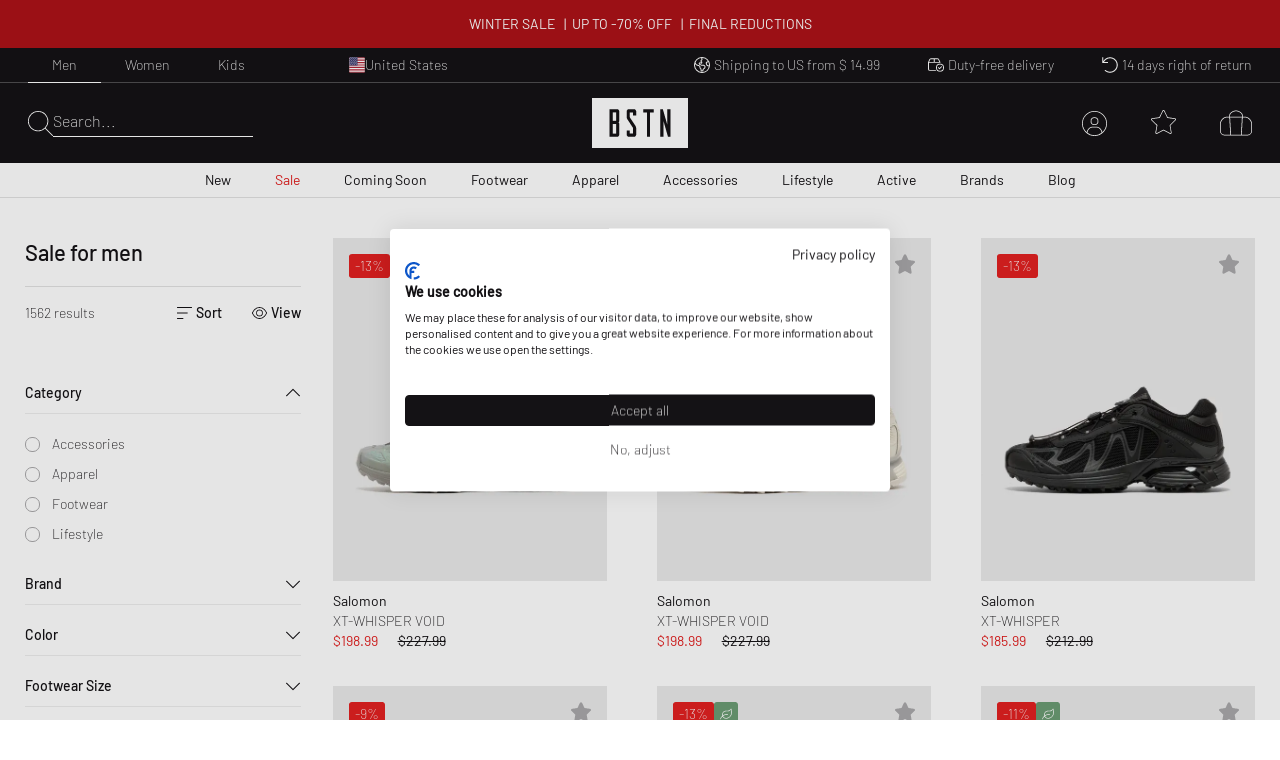

--- FILE ---
content_type: text/html; charset=utf-8
request_url: https://www.bstn.com/us_en/men/sale?categories=Men%7ESale&discount.EUR.default_range=50%25+-+70%25
body_size: 56072
content:
<!DOCTYPE html><html lang="en-US"><head><meta charSet="utf-8"/><meta name="viewport" content="width=device-width, initial-scale=1"/><meta name="description" content="Exclusive Sneaker and Premium Streetwear | Nike. Jordan. Adidas. Stone Island. Polo Ralph Lauren. The North Face. | Worldwide shipping."/><meta name="keywords" content="bstn, store, shop, basketball, premium, streetwear, sportswear, art, streetstyle, sneaker, apparel, limited, beastin, nike, jordan, the north face, stone island"/><link rel="apple-touch-icon" sizes="180x180" href="/manifest/favicon/apple-touch-icon.png"/><link rel="icon" type="image/png" sizes="16x16" href="/manifest/favicon/favicon-16x16.png"/><link rel="icon" type="image/png" sizes="32x32" href="/manifest/favicon/favicon-32x32.png"/><link rel="manifest" href="/manifest/manifest.json" crossorigin="use-credentials"/><meta name="theme-color" content="#ffffff"/><link rel="canonical" href="https://www.bstn.com/us_en/men/sale"/><link rel="preload" as="image" imageSrcSet="https://media.bstn.com/amasty/ampromobanners/banner_32_New_12__3_1.webp?w=828&amp;q=75 1x, https://media.bstn.com/amasty/ampromobanners/banner_32_New_12__3_1.webp?w=1920&amp;q=75 2x" fetchpriority="high"/><link rel="preload" as="image" imageSrcSet="https://media.bstn.com/amasty/ampromobanners/banner_76_12_251201_BSTN_Sale_Navi_Banner_1.webp?w=828&amp;q=75 1x, https://media.bstn.com/amasty/ampromobanners/banner_76_12_251201_BSTN_Sale_Navi_Banner_1.webp?w=1920&amp;q=75 2x" fetchpriority="high"/><link rel="preload" as="image" imageSrcSet="https://media.bstn.com/amasty/ampromobanners/banner_34_Footwear_17_1.webp?w=828&amp;q=75 1x, https://media.bstn.com/amasty/ampromobanners/banner_34_Footwear_17_1.webp?w=1920&amp;q=75 2x" fetchpriority="high"/><link rel="preload" as="image" imageSrcSet="https://media.bstn.com/amasty/ampromobanners/banner_35_Apparel_13__1.webp?w=828&amp;q=75 1x, https://media.bstn.com/amasty/ampromobanners/banner_35_Apparel_13__1.webp?w=1920&amp;q=75 2x" fetchpriority="high"/><link rel="preload" as="image" imageSrcSet="https://media.bstn.com/amasty/ampromobanners/banner_36_Accessories_9_1.webp?w=828&amp;q=75 1x, https://media.bstn.com/amasty/ampromobanners/banner_36_Accessories_9_1.webp?w=1920&amp;q=75 2x" fetchpriority="high"/><link rel="preload" as="image" imageSrcSet="https://media.bstn.com/amasty/ampromobanners/banner_336_Lifestyle_11__5_1.webp?w=828&amp;q=75 1x, https://media.bstn.com/amasty/ampromobanners/banner_336_Lifestyle_11__5_1.webp?w=1920&amp;q=75 2x" fetchpriority="high"/><link rel="preload" as="image" imageSrcSet="https://media.bstn.com/amasty/ampromobanners/banner_308_Active_4__5_1.webp?w=828&amp;q=75 1x, https://media.bstn.com/amasty/ampromobanners/banner_308_Active_4__5_1.webp?w=1920&amp;q=75 2x" fetchpriority="high"/><link rel="preload" as="image" imageSrcSet="https://media.bstn.com/amasty/ampromobanners/banner_74_Brands_16__3_1.webp?w=828&amp;q=75 1x, https://media.bstn.com/amasty/ampromobanners/banner_74_Brands_16__3_1.webp?w=1920&amp;q=75 2x" fetchpriority="high"/><link rel="preload" as="image" imageSrcSet="https://media.bstn.com/amasty/ampromobanners/banner_75_Blog_17_1.webp?w=828&amp;q=75 1x, https://media.bstn.com/amasty/ampromobanners/banner_75_Blog_17_1.webp?w=1920&amp;q=75 2x" fetchpriority="high"/><link rel="preload" as="image" imageSrcSet="https://media.bstn.com/amasty/ampromobanners/banner_32_New_12__3_1.webp?w=384&amp;q=75 1x, https://media.bstn.com/amasty/ampromobanners/banner_32_New_12__3_1.webp?w=640&amp;q=75 2x" fetchpriority="high"/><link rel="preload" as="image" imageSrcSet="https://media.bstn.com/amasty/ampromobanners/banner_76_12_251201_BSTN_Sale_Navi_Banner_1.webp?w=384&amp;q=75 1x, https://media.bstn.com/amasty/ampromobanners/banner_76_12_251201_BSTN_Sale_Navi_Banner_1.webp?w=640&amp;q=75 2x" fetchpriority="high"/><link rel="preload" as="image" imageSrcSet="https://media.bstn.com/amasty/ampromobanners/banner_34_Footwear_17_1.webp?w=384&amp;q=75 1x, https://media.bstn.com/amasty/ampromobanners/banner_34_Footwear_17_1.webp?w=640&amp;q=75 2x" fetchpriority="high"/><link rel="preload" as="image" imageSrcSet="https://media.bstn.com/amasty/ampromobanners/banner_35_Apparel_13__1.webp?w=384&amp;q=75 1x, https://media.bstn.com/amasty/ampromobanners/banner_35_Apparel_13__1.webp?w=640&amp;q=75 2x" fetchpriority="high"/><link rel="preload" as="image" imageSrcSet="https://media.bstn.com/amasty/ampromobanners/banner_36_Accessories_9_1.webp?w=384&amp;q=75 1x, https://media.bstn.com/amasty/ampromobanners/banner_36_Accessories_9_1.webp?w=640&amp;q=75 2x" fetchpriority="high"/><link rel="preload" as="image" imageSrcSet="https://media.bstn.com/amasty/ampromobanners/banner_336_Lifestyle_11__5_1.webp?w=384&amp;q=75 1x, https://media.bstn.com/amasty/ampromobanners/banner_336_Lifestyle_11__5_1.webp?w=640&amp;q=75 2x" fetchpriority="high"/><link rel="preload" as="image" imageSrcSet="https://media.bstn.com/amasty/ampromobanners/banner_308_Active_4__5_1.webp?w=384&amp;q=75 1x, https://media.bstn.com/amasty/ampromobanners/banner_308_Active_4__5_1.webp?w=640&amp;q=75 2x" fetchpriority="high"/><link rel="preload" as="image" imageSrcSet="https://media.bstn.com/amasty/ampromobanners/banner_74_Brands_16__3_1.webp?w=384&amp;q=75 1x, https://media.bstn.com/amasty/ampromobanners/banner_74_Brands_16__3_1.webp?w=640&amp;q=75 2x" fetchpriority="high"/><link rel="preload" as="image" imageSrcSet="https://media.bstn.com/amasty/ampromobanners/banner_75_Blog_17_1.webp?w=384&amp;q=75 1x, https://media.bstn.com/amasty/ampromobanners/banner_75_Blog_17_1.webp?w=640&amp;q=75 2x" fetchpriority="high"/><title>BSTN Sale offers you premium brands at reduced prices! | BSTN Store</title><meta name="next-head-count" content="29"/><link data-next-font="" rel="preconnect" href="/" crossorigin="anonymous"/><link rel="preload" href="https://hpsa.bstn.com/_next/static/css/ab8a48cee679e945.css" as="style"/><link rel="stylesheet" href="https://hpsa.bstn.com/_next/static/css/ab8a48cee679e945.css" data-n-g=""/><link rel="preload" href="https://hpsa.bstn.com/_next/static/css/38aacd8e10570448.css" as="style"/><link rel="stylesheet" href="https://hpsa.bstn.com/_next/static/css/38aacd8e10570448.css" data-n-p=""/><noscript data-n-css=""></noscript><script defer="" nomodule="" src="https://hpsa.bstn.com/_next/static/chunks/polyfills-78c92fac7aa8fdd8.js"></script><script src="https://hpsa.bstn.com/_next/static/chunks/webpack-847de176964481e4.js" defer=""></script><script src="https://hpsa.bstn.com/_next/static/chunks/framework-56eb74ff06128874.js" defer=""></script><script src="https://hpsa.bstn.com/_next/static/chunks/main-1e234d7679d1852c.js" defer=""></script><script src="https://hpsa.bstn.com/_next/static/chunks/pages/_app-702b15424702c303.js" defer=""></script><script src="https://hpsa.bstn.com/_next/static/chunks/7653-e89bd73177ee04b6.js" defer=""></script><script src="https://hpsa.bstn.com/_next/static/chunks/3401-650f2c4fa111c43b.js" defer=""></script><script src="https://hpsa.bstn.com/_next/static/chunks/2129-161c81b0ba7be02e.js" defer=""></script><script src="https://hpsa.bstn.com/_next/static/chunks/8717-2325ef9c2b249ba1.js" defer=""></script><script src="https://hpsa.bstn.com/_next/static/chunks/4011-48761d85857e5ade.js" defer=""></script><script src="https://hpsa.bstn.com/_next/static/chunks/pages/%5Bgender%5D/%5Blevel2%5D-ba9dfe2c68842d0b.js" defer=""></script><script src="https://hpsa.bstn.com/_next/static/tySpa3DqzbVKYct_4Yx9I/_buildManifest.js" defer=""></script><script src="https://hpsa.bstn.com/_next/static/tySpa3DqzbVKYct_4Yx9I/_ssgManifest.js" defer=""></script><style id="__jsx-1328129973">#nprogress{pointer-events:none;}#nprogress .bar{background:#fff;position:fixed;z-index:9999;top:0;left:0;width:100%;height:2px;}#nprogress .peg{display:block;position:absolute;right:0px;width:100px;height:100%;box-shadow:0 0 10px #fff,0 0 5px #fff;opacity:1;-webkit-transform:rotate(3deg) translate(0px,-4px);-ms-transform:rotate(3deg) translate(0px,-4px);-webkit-transform:rotate(3deg) translate(0px,-4px);-ms-transform:rotate(3deg) translate(0px,-4px);transform:rotate(3deg) translate(0px,-4px);}#nprogress .spinner{display:"block";position:fixed;z-index:1031;top:15px;right:15px;}#nprogress .spinner-icon{width:18px;height:18px;box-sizing:border-box;border:solid 2px transparent;border-top-color:#fff;border-left-color:#fff;border-radius:50%;-webkit-animation:nprogresss-spinner 400ms linear infinite;-webkit-animation:nprogress-spinner 400ms linear infinite;animation:nprogress-spinner 400ms linear infinite;}.nprogress-custom-parent{overflow:hidden;position:relative;}.nprogress-custom-parent #nprogress .spinner,.nprogress-custom-parent #nprogress .bar{position:absolute;}@-webkit-keyframes nprogress-spinner{0%{-webkit-transform:rotate(0deg);}100%{-webkit-transform:rotate(360deg);}}@-webkit-keyframes nprogress-spinner{0%{-webkit-transform:rotate(0deg);-ms-transform:rotate(0deg);transform:rotate(0deg);}100%{-webkit-transform:rotate(360deg);-ms-transform:rotate(360deg);transform:rotate(360deg);}}@keyframes nprogress-spinner{0%{-webkit-transform:rotate(0deg);-ms-transform:rotate(0deg);transform:rotate(0deg);}100%{-webkit-transform:rotate(360deg);-ms-transform:rotate(360deg);transform:rotate(360deg);}}</style></head><body><div id="__next"><noscript><iframe src="https://www.googletagmanager.com/ns.html?id=GTM-PNCBCQM2" height="0" width="0" style="display:none;visibility:hidden"></iframe></noscript><div class="page-wrapper flex flex-col min-h-screen overflow-x-hidden bg-white"><div class="rnc__base top-0"><div class="rnc__notification-container--top-full"></div><div class="rnc__notification-container--bottom-full"></div><div class="rnc__notification-container--top-left"></div><div class="rnc__notification-container--top-right"></div><div class="rnc__notification-container--bottom-left"></div><div class="rnc__notification-container--bottom-right"></div><div class="rnc__notification-container--top-center"></div><div class="rnc__notification-container--center"><div class="rnc__util--flex-center"></div></div><div class="rnc__notification-container--bottom-center"></div></div><button class="fixed z-[300] top-0 left-0 w-screen h-full cursor-default bg-black bg-opacity-25 opacity-0 pointer-events-none duration-150" aria-label="Close Search" type="button"></button><div class="fixed w-[585px] max-w-full h-full top-0 right-0 bg-white flex flex-col z-[310] overflow-y-auto duration-300 translate-x-full"><div class="relative"><svg width="15" height="15" viewBox="0 0 20 19.992" fill="black" name="Close" title="Close" class="cursor-pointer absolute right-4 sm:right-8 top-6"><path d="M19.854,115.186a.5.5,0,1,1-.707.707L10,106.749.856,115.892a.5.5,0,0,1-.707-.707l9.143-9.142L.147,96.9a.5.5,0,0,1,.707-.707L10,105.337l9.143-9.143a.5.5,0,0,1,.707.707l-9.143,9.142Z" transform="translate(0 -96.047)"></path></svg><div class="py-4 sm:px-4 text-black"><div class="p-[24px] gap-[30px] flex flex-col items-center" data-testid="empty-cart"><svg width="96" height="52" xmlns="http://www.w3.org/2000/svg" viewBox="0 0 412.96 215.35" fill="currentColor" name="LogoBstn" title="logoBstn"><g id="Ebene_2" data-name="Ebene 2"><g id="Ebene_1-2" data-name="Ebene 1"><rect fill="currentColor" x="89.2" y="61.98" width="14.59" height="36.24"></rect><path fill="currentColor" d="M0,0V215.35H413V0ZM117.41,96.53a17,17,0,0,1-.72,4.12,9.6,9.6,0,0,1-2.54,4.1c1.66,1.35,3,3.76,3.26,8v43.52c0,4.32-1.4,7.45-4.18,9.32a9.78,9.78,0,0,1-5.37,1.58H75.6V48.13h32a9.09,9.09,0,0,1,7.1,3.16A11.31,11.31,0,0,1,117.41,59ZM190.21,75l-13.6,0V62H162.52v20.9c1.11,1.74,6.56,10.07,24.62,37.51a18,18,0,0,1,3.07,9.88v26a11.53,11.53,0,0,1-2.62,7.72,9,9,0,0,1-7.15,3.18H158.81a9.22,9.22,0,0,1-7.12-3.15,11.18,11.18,0,0,1-2.78-7.75V140.53l13.61-.13v13h14.09V129.19C175.19,127,167,114.44,152.28,91.9a18.2,18.2,0,0,1-3.37-10.16V59a11.31,11.31,0,0,1,2.71-7.74,9,9,0,0,1,7.07-3.16h21.63a9.22,9.22,0,0,1,7.12,3.16,11,11,0,0,1,2.77,7.6Zm75.36-13H250V167.22H236.4V62H220.7V48.13h44.87Zm71.79,105.24H327.09L307.24,97.67v69.55H294V48.13H304.8l19.45,68v-68h13.11Z"></path><rect fill="currentColor" x="89.2" y="112.07" width="14.59" height="41.31"></rect></g></g></svg><p class="Paragraph_lg__0TU07 Paragraph_paragraph__uxXGA font-light m-0 p-0 "><span class="font-normal uppercase">Your shopping bag is empty</span></p></div></div></div></div><header class="hidden -translate-y-full lg:hidden fixed top-0 left-0 right-0 duration-150 z-[13] h-[60px]
                    bg-primary text-white justify-center items-center
                "><div class="flex justify-between items-center h-full px-[15px] sm:px-8 lg:px-7 2xl:px-12 w-full max-w-screen-3xl mx-auto"><div class="flex space-x-6 items-center relative z-10"><div class="flex gap-6" data-testid="header-left-actions"><div class="lg:hidden"><svg width="24" height="24" xmlns="http://www.w3.org/2000/svg" viewBox="0 0 23.297 17" fill="currentColor" name="MobileMenu" class="hover:scale-75 duration-500 cursor-pointer" title="Open Menu"><path d="M0 .453A.453.453 0 01.453 0H17.73s.453.2.453.453a.454.454 0 01-.453.453H.453A.453.453 0 010 .453zM0 8.5a.454.454 0 01.453-.453l22.391.14a.453.453 0 110 .906L.453 8.953A.454.454 0 010 8.5zM18.183 17H.453a.453.453 0 010-.906h17.73a.453.453 0 010 .906z"></path></svg></div><button class="flex items-center text-left gap-2 group outline-0 cursor-pointer" title="Search" type="button"><svg xmlns="http://www.w3.org/2000/svg" width="25px" height="25" viewBox="0 0 25 25.004" name="Search" aria-label="Search" fill="currentColor"><path id="magnifying-glass-thin" d="M24.891,24.335l-7.286-7.286A10.18,10.18,0,0,0,10.114,0a10.158,10.158,0,1,0,6.9,17.6L24.3,24.89a.608.608,0,0,0,.273.114.474.474,0,0,0,.276-.114A.362.362,0,0,0,24.891,24.335Zm-14.778-4.8a9.376,9.376,0,1,1,9.376-9.376A9.386,9.386,0,0,1,10.114,19.534Z" transform="translate(0)"></path></svg></button></div><a data-testid="custom-link" aria-label="Logo" href="/en-US/us_en"><svg width="96" height="50" xmlns="http://www.w3.org/2000/svg" viewBox="0 0 412.96 215.35" fill="currentColor" name="LogoBstn" title="logoBstn" class="Logo_logo__5xyYV Logo_transparent__3a4eo h-[35px] hidden lg:block"><g id="Ebene_2" data-name="Ebene 2"><g id="Ebene_1-2" data-name="Ebene 1"><rect fill="currentColor" x="89.2" y="61.98" width="14.59" height="36.24"></rect><path fill="currentColor" d="M0,0V215.35H413V0ZM117.41,96.53a17,17,0,0,1-.72,4.12,9.6,9.6,0,0,1-2.54,4.1c1.66,1.35,3,3.76,3.26,8v43.52c0,4.32-1.4,7.45-4.18,9.32a9.78,9.78,0,0,1-5.37,1.58H75.6V48.13h32a9.09,9.09,0,0,1,7.1,3.16A11.31,11.31,0,0,1,117.41,59ZM190.21,75l-13.6,0V62H162.52v20.9c1.11,1.74,6.56,10.07,24.62,37.51a18,18,0,0,1,3.07,9.88v26a11.53,11.53,0,0,1-2.62,7.72,9,9,0,0,1-7.15,3.18H158.81a9.22,9.22,0,0,1-7.12-3.15,11.18,11.18,0,0,1-2.78-7.75V140.53l13.61-.13v13h14.09V129.19C175.19,127,167,114.44,152.28,91.9a18.2,18.2,0,0,1-3.37-10.16V59a11.31,11.31,0,0,1,2.71-7.74,9,9,0,0,1,7.07-3.16h21.63a9.22,9.22,0,0,1,7.12,3.16,11,11,0,0,1,2.77,7.6Zm75.36-13H250V167.22H236.4V62H220.7V48.13h44.87Zm71.79,105.24H327.09L307.24,97.67v69.55H294V48.13H304.8l19.45,68v-68h13.11Z"></path><rect fill="currentColor" x="89.2" y="112.07" width="14.59" height="41.31"></rect></g></g></svg></a></div><div class="flex lg:hidden absolute left-1/2 -translate-x-1/2"><a data-testid="custom-link" aria-label="Logo" href="/en-US/us_en"><svg width="96" height="50" xmlns="http://www.w3.org/2000/svg" viewBox="0 0 412.96 215.35" fill="currentColor" name="LogoBstn" title="logoBstn" class="Logo_logo__5xyYV Logo_transparent__3a4eo h-[35px]"><g id="Ebene_2" data-name="Ebene 2"><g id="Ebene_1-2" data-name="Ebene 1"><rect fill="currentColor" x="89.2" y="61.98" width="14.59" height="36.24"></rect><path fill="currentColor" d="M0,0V215.35H413V0ZM117.41,96.53a17,17,0,0,1-.72,4.12,9.6,9.6,0,0,1-2.54,4.1c1.66,1.35,3,3.76,3.26,8v43.52c0,4.32-1.4,7.45-4.18,9.32a9.78,9.78,0,0,1-5.37,1.58H75.6V48.13h32a9.09,9.09,0,0,1,7.1,3.16A11.31,11.31,0,0,1,117.41,59ZM190.21,75l-13.6,0V62H162.52v20.9c1.11,1.74,6.56,10.07,24.62,37.51a18,18,0,0,1,3.07,9.88v26a11.53,11.53,0,0,1-2.62,7.72,9,9,0,0,1-7.15,3.18H158.81a9.22,9.22,0,0,1-7.12-3.15,11.18,11.18,0,0,1-2.78-7.75V140.53l13.61-.13v13h14.09V129.19C175.19,127,167,114.44,152.28,91.9a18.2,18.2,0,0,1-3.37-10.16V59a11.31,11.31,0,0,1,2.71-7.74,9,9,0,0,1,7.07-3.16h21.63a9.22,9.22,0,0,1,7.12,3.16,11,11,0,0,1,2.77,7.6Zm75.36-13H250V167.22H236.4V62H220.7V48.13h44.87Zm71.79,105.24H327.09L307.24,97.67v69.55H294V48.13H304.8l19.45,68v-68h13.11Z"></path><rect fill="currentColor" x="89.2" y="112.07" width="14.59" height="41.31"></rect></g></g></svg></a></div><ul class="justify-center h-full text-white absolute inset-0 hidden lg:flex" data-testid="nav-menu"><li class="group/item"><a data-testid="custom-link" class="text-sm h-full flex flex-col justify-center px-[14px] relative group/link whitespace-nowrap px-[6px] xl:px-[14px] " role="menuitem" href="https://www.bstn.com/us_en/men/new-arrivals">New<div class=" h-px bg-current duration-300 opacity-0 translate-y-2 group-hover/link:translate-y-0 group-hover/link:opacity-100 "></div></a><div class="
                            opacity-0 pointer-events-none  
                            absolute top-full right-0 left-0 z-[110] 
                            bg-white text-primary border-t border-gray-300 shadow-[2px_3px_2px_0px_rgba(0,0,0,0.15)] py-[30px]
                        "><div class="px-[30px] max-w-screen-3xl mx-auto flex justify-between"><div class=""><a data-testid="custom-link" class="uppercase hover:underline mb-[15px] inline-flex" aria-label="Discover all" href="https://www.bstn.com/us_en/men/new-arrivals">Discover all</a><ul><li><a data-testid="custom-link" class="font-extralight text-sm leading-[22px] hover:underline inline-flex py-[5px]" role="treeitem" href="https://www.bstn.com/us_en/men/new-arrivals?categories=Men~New%20Arrivals&amp;created_timestamp=1W">New This Week</a></li><li><a data-testid="custom-link" class="font-extralight text-sm leading-[22px] hover:underline inline-flex py-[5px]" role="treeitem" href="https://www.bstn.com/us_en/men/new-arrivals?categories=Men~New%20Arrivals&amp;created_timestamp=1M">New This Month</a></li><li><a data-testid="custom-link" class="font-extralight text-sm leading-[22px] hover:underline inline-flex py-[5px]" role="treeitem" href="https://www.bstn.com/us_en/men/new-arrivals/footwear">Footwear</a></li><li><a data-testid="custom-link" class="font-extralight text-sm leading-[22px] hover:underline inline-flex py-[5px]" role="treeitem" href="https://www.bstn.com/us_en/men/new-arrivals/apparel">Apparel</a></li><li><a data-testid="custom-link" class="font-extralight text-sm leading-[22px] hover:underline inline-flex py-[5px]" role="treeitem" href="https://www.bstn.com/us_en/men/new-arrivals/accessories">Accessories</a></li><li><a data-testid="custom-link" class="font-extralight text-sm leading-[22px] hover:underline inline-flex py-[5px]" role="treeitem" href="https://www.bstn.com/us_en/men/new-arrivals?categories=Men~New%20Arrivals~Lifestyle">Lifestyle</a></li></ul></div><div class="border-l border-gray-300 pl-[4%] ml-[4%]"><div class="uppercase mb-[18px]" aria-label="New from">New from</div><ul><li><a data-testid="custom-link" class="font-extralight text-sm leading-[22px] hover:underline inline-flex py-[5px]" role="treeitem" href="https://www.bstn.com/us_en/men/new-arrivals?categories=Men~New%20Arrivals&amp;brand=Adidas">adidas</a></li><li><a data-testid="custom-link" class="font-extralight text-sm leading-[22px] hover:underline inline-flex py-[5px]" role="treeitem" href="https://www.bstn.com/us_en/men/new-arrivals?categories=Men~New%20Arrivals&amp;brand=New%20Balance">New Balance</a></li><li><a data-testid="custom-link" class="font-extralight text-sm leading-[22px] hover:underline inline-flex py-[5px]" role="treeitem" href="https://www.bstn.com/us_en/men/new-arrivals?categories=Men~New%20Arrivals&amp;brand=Mitchell%20%26%20Ness">Mitchell &amp; Ness</a></li><li><a data-testid="custom-link" class="font-extralight text-sm leading-[22px] hover:underline inline-flex py-[5px]" role="treeitem" href="https://www.bstn.com/us_en/men/new-arrivals?categories=Men~New%20Arrivals&amp;brand=The%20North%20Face">The North Face</a></li><li><a data-testid="custom-link" class="font-extralight text-sm leading-[22px] hover:underline inline-flex py-[5px]" role="treeitem" href="https://www.bstn.com/us_en/men/new-arrivals?categories=Men~New%20Arrivals&amp;brand=Carhartt%20WIP">Carhartt WIP</a></li><li><a data-testid="custom-link" class="font-extralight text-sm leading-[22px] hover:underline inline-flex py-[5px]" role="treeitem" href="https://www.bstn.com/us_en/men/all-products?categories=Men~All%20Products&amp;brand=BSTN%20Brand">BSTN Brand</a></li><li><a data-testid="custom-link" class="font-extralight text-sm leading-[22px] hover:underline inline-flex py-[5px]" role="treeitem" href="https://www.bstn.com/us_en/men/new-arrivals?categories=Men~New%20Arrivals&amp;brand=PATTA">Patta</a></li></ul></div><div class="border-l border-gray-300 pl-[4%] ml-[4%]"><div class="uppercase mb-[18px]" aria-label="New at BSTN">New at BSTN</div><ul><li><a data-testid="custom-link" class="font-extralight text-sm leading-[22px] hover:underline inline-flex py-[5px]" role="treeitem" href="https://www.bstn.com/us_en/men/all-products?categories=Men~All%20Products&amp;brand=AllSaints">AllSaints</a></li><li><a data-testid="custom-link" class="font-extralight text-sm leading-[22px] hover:underline inline-flex py-[5px]" role="treeitem" href="https://www.bstn.com/us_en/men/all-products?categories=Men~All%20Products&amp;brand=Brain%20Dead">Brain Dead</a></li><li><a data-testid="custom-link" class="font-extralight text-sm leading-[22px] hover:underline inline-flex py-[5px]" role="treeitem" href="https://www.bstn.com/us_en/men/all-products?categories=Men~All%20Products&amp;brand=Cole%20Buxton">Cole Buxton</a></li><li><a data-testid="custom-link" class="font-extralight text-sm leading-[22px] hover:underline inline-flex py-[5px]" role="treeitem" href="https://www.bstn.com/us_en/men/all-products?categories=Men~All%20Products&amp;brand=Duke%20%26%20Dexter">Duke &amp; Dexter</a></li><li><a data-testid="custom-link" class="font-extralight text-sm leading-[22px] hover:underline inline-flex py-[5px]" role="treeitem" href="https://www.bstn.com/us_en/men/all-products?categories=Men~All%20Products&amp;brand=Maison%20Margiela%20MM6">Maison Margiela MM6</a></li><li><a data-testid="custom-link" class="font-extralight text-sm leading-[22px] hover:underline inline-flex py-[5px]" role="treeitem" href="https://www.bstn.com/us_en/men/all-products?categories=Men~All%20Products&amp;brand=Nudie%20Jeans">Nudie Jeans</a></li><li><a data-testid="custom-link" class="font-extralight text-sm leading-[22px] hover:underline inline-flex py-[5px]" role="treeitem" href="https://www.bstn.com/us_en/men/all-products?categories=Men~All%20Products&amp;brand=Perplex">Perplex</a></li><li><a data-testid="custom-link" class="font-extralight text-sm leading-[22px] hover:underline inline-flex py-[5px]" role="treeitem" href="https://www.bstn.com/us_en/men/all-products?categories=Men~All%20products&amp;brand=PYRENEX">PYRENEX</a></li><li><a data-testid="custom-link" class="font-extralight text-sm leading-[22px] hover:underline inline-flex py-[5px]" role="treeitem" href="https://www.bstn.com/us_en/men/all-products?categories=Men~All%20Products&amp;brand=Wax%20London">Wax London</a></li><li><a data-testid="custom-link" class="font-extralight text-sm leading-[22px] hover:underline inline-flex py-[5px]" role="treeitem" href="https://www.bstn.com/us_en/men/all-products?categories=Men~All%20Products&amp;brand=Willy%20Chavarria">Willy Chavarria</a></li></ul></div><div class="border-l border-gray-300 pl-[4%] ml-[4%]"><div class="uppercase mb-[18px]" aria-label="Shop By">Shop By</div><ul><li><a data-testid="custom-link" class="font-extralight text-sm leading-[22px] hover:underline inline-flex py-[5px]" role="treeitem" href="https://www.bstn.com/us_en/men/all-products?categories=Men~All%20Products&amp;bstn_collection=Hot%20Deals%20-%20Limited%20Offer">Hot Deals</a></li><li><a data-testid="custom-link" class="font-extralight text-sm leading-[22px] hover:underline inline-flex py-[5px]" role="treeitem" href="https://www.bstn.com/us_en/men/all-products?categories=Men~All%20Products&amp;bstn_collection=LAST%20SIZES%20SALE">Last Sizes Sale</a></li><li><a data-testid="custom-link" class="font-extralight text-sm leading-[22px] hover:underline inline-flex py-[5px]" role="treeitem" href="https://www.bstn.com/us_en/men/all-products?categories=Men~All%20Products&amp;bstn_collection=BLOKE%20CORE">Blokecore</a></li><li><a data-testid="custom-link" class="font-extralight text-sm leading-[22px] hover:underline inline-flex py-[5px]" role="treeitem" href="https://www.bstn.com/us_en/men/all-products?categories=Men~All%20Products&amp;bstn_collection=CASUAL%20ARENA%20FOOTWEAR">Casual Arena Footwear</a></li><li><a data-testid="custom-link" class="font-extralight text-sm leading-[22px] hover:underline inline-flex py-[5px]" role="treeitem" href="https://www.bstn.com/us_en/men/all-products?categories=Men~All%20Products&amp;bstn_collection=GRAPHIC%20TEES">Graphic Tees</a></li><li><a data-testid="custom-link" class="font-extralight text-sm leading-[22px] hover:underline inline-flex py-[5px]" role="treeitem" href="https://www.bstn.com/us_en/men/all-products?categories=Men~All%20Products&amp;bstn_collection=HYDRATION%20ESSENTIALS">Hydration Essentials</a></li><li><a data-testid="custom-link" class="font-extralight text-sm leading-[22px] hover:underline inline-flex py-[5px]" role="treeitem" href="https://www.bstn.com/us_en/men/all-products?categories=Men~All%20Products&amp;bstn_collection=MESH%20RUNNER">Mesh Runner</a></li><li><a data-testid="custom-link" class="font-extralight text-sm leading-[22px] hover:underline inline-flex py-[5px]" role="treeitem" href="https://www.bstn.com/us_en/men/all-products?categories=Men~All%20Products&amp;bstn_collection=WORKWEAR%20STYLES">Workwear Styles</a></li></ul></div><div class="max-w-[300px] pl-[8%] min-[1600px]:max-w-[480px]"><a data-testid="custom-link" class="hover:underline group/image max-w-[250px] block" href="https://www.bstn.com/us_en/men/apparel?categories=Men~Apparel~Sweats&amp;itm_source=Homepage&amp;itm_campaign=SWEATSHOODIESMEN16012026&amp;itm_medium=Navigation"><img alt="SWEATS &amp; HOODIES" fetchpriority="high" width="751" height="589" decoding="async" data-nimg="1" class="mb-2 group-hover/image:scale-[1.02] duration-200" style="color:transparent" srcSet="https://media.bstn.com/amasty/ampromobanners/banner_32_New_12__3_1.webp?w=828&amp;q=75 1x, https://media.bstn.com/amasty/ampromobanners/banner_32_New_12__3_1.webp?w=1920&amp;q=75 2x" src="https://media.bstn.com/amasty/ampromobanners/banner_32_New_12__3_1.webp?w=1920&amp;q=75"/><span class="uppercase text-base leading-[22px]">SWEATS &amp; HOODIES</span></a></div></div></div></li><li class="group/item"><a data-testid="custom-link" class="text-sm h-full flex flex-col justify-center px-[14px] relative group/link whitespace-nowrap px-[6px] xl:px-[14px] text-red" role="menuitem" href="https://www.bstn.com/us_en/men/sale">Sale<div class=" h-px bg-current duration-300 opacity-0 translate-y-2 group-hover/link:translate-y-0 group-hover/link:opacity-100 "></div></a><div class="
                            opacity-0 pointer-events-none  
                            absolute top-full right-0 left-0 z-[110] 
                            bg-white text-primary border-t border-gray-300 shadow-[2px_3px_2px_0px_rgba(0,0,0,0.15)] py-[30px]
                        "><div class="px-[30px] max-w-screen-3xl mx-auto flex justify-between"><div class=""><a data-testid="custom-link" class="uppercase hover:underline mb-[15px] inline-flex" aria-label="Discover all" href="https://www.bstn.com/us_en/men/sale">Discover all</a><ul><li><a data-testid="custom-link" class="font-extralight text-sm leading-[22px] hover:underline inline-flex py-[5px]" role="treeitem" href="https://www.bstn.com/us_en/men/all-products?categories=Men~All%20Products&amp;bstn_collection=Hot%20Deals%20-%20Limited%20Offer">Hot Deals</a></li><li><a data-testid="custom-link" class="font-extralight text-sm leading-[22px] hover:underline inline-flex py-[5px]" role="treeitem" href="https://www.bstn.com/us_en/men/all-products?categories=Men~All%20Products&amp;bstn_collection=LAST%20SIZES%20SALE">Last Sizes Sale</a></li><li><a data-testid="custom-link" class="font-extralight text-sm leading-[22px] hover:underline inline-flex py-[5px]" role="treeitem" href="https://www.bstn.com/us_en/men/sale?categories=Men~Sale&amp;brand=A.P.C.~ADISH~AMI%20Paris~Autry%20Action%20Shoes~Axel%20Arigato~Barbour~C.P.%20Company~Casablanca~C´est%20Bon~Drôle%20de%20Monsieur~Goldwin~Heron%20Preston~JW%20Anderson~Kenzo~Les%20Deux~Maison%20Kitsune~Marcelo%20Burlon~Marni~MISBHV~Moose%20Knuckles~Officine%20Générale~One%20of%20these%20Days~Rick%20Owens~Róhe~Stone%20Island~VINNY´s~WOOLRICH~Cellar%20Door&amp;itm_campaign=PremiumSale10082023MEN&amp;itm_source=Homepage&amp;itm_campaign=PremiumSale10082023MEN&amp;itm_medium=NavigationURL">Premium Sale</a></li><li><a data-testid="custom-link" class="font-extralight text-sm leading-[22px] hover:underline inline-flex py-[5px]" role="treeitem" href="https://www.bstn.com/us_en/men/sale/footwear">Footwear Sale</a></li><li><a data-testid="custom-link" class="font-extralight text-sm leading-[22px] hover:underline inline-flex py-[5px]" role="treeitem" href="https://www.bstn.com/us_en/men/sale/apparel">Apparel Sale</a></li><li><a data-testid="custom-link" class="font-extralight text-sm leading-[22px] hover:underline inline-flex py-[5px]" role="treeitem" href="https://www.bstn.com/us_en/men/sale/accessories">Accessories Sale</a></li><li><a data-testid="custom-link" class="font-extralight text-sm leading-[22px] hover:underline inline-flex py-[5px]" role="treeitem" href="https://www.bstn.com/us_en/men/sale?categories=Men~Sale~Lifestyle">Lifestyle Sale</a></li></ul></div><div class="border-l border-gray-300 pl-[4%] ml-[4%]"><div class="uppercase mb-[18px]" aria-label="Top brands on sale">Top brands on sale</div><ul><li><a data-testid="custom-link" class="font-extralight text-sm leading-[22px] hover:underline inline-flex py-[5px]" role="treeitem" href="https://www.bstn.com/us_en/men/sale?brand=Adidas">Adidas</a></li><li><a data-testid="custom-link" class="font-extralight text-sm leading-[22px] hover:underline inline-flex py-[5px]" role="treeitem" href="https://www.bstn.com/us_en/men/sale?categories=Men~Sale&amp;brand=BSTN%20Brand">BSTN Brand</a></li><li><a data-testid="custom-link" class="font-extralight text-sm leading-[22px] hover:underline inline-flex py-[5px]" role="treeitem" href="https://www.bstn.com/us_en/men/sale?brand=Mitchell%20%26%20Ness">Mitchell &amp; Ness</a></li><li><a data-testid="custom-link" class="font-extralight text-sm leading-[22px] hover:underline inline-flex py-[5px]" role="treeitem" href="https://www.bstn.com/us_en/men/sale?brand=New%20Balance">New Balance</a></li><li><a data-testid="custom-link" class="font-extralight text-sm leading-[22px] hover:underline inline-flex py-[5px]" role="treeitem" href="https://www.bstn.com/us_en/men/sale?brand=Stone%20Island">Stone Island</a></li><li><a data-testid="custom-link" class="font-extralight text-sm leading-[22px] hover:underline inline-flex py-[5px]" role="treeitem" href="https://www.bstn.com/us_en/men/sale?brand=The%20North%20Face">The North Face</a></li></ul></div><div class="border-l border-gray-300 pl-[4%] ml-[4%]"><div class="uppercase mb-[18px]" aria-label="Markdowns">Markdowns</div><ul><li><a data-testid="custom-link" class="font-extralight text-sm leading-[22px] hover:underline inline-flex py-[5px]" role="treeitem" href="https://www.bstn.com/us_en/men/sale?categories=Men~Sale&amp;sale=up%20to%2030%25">Up to 30%</a></li><li><a data-testid="custom-link" class="font-extralight text-sm leading-[22px] hover:underline inline-flex py-[5px]" role="treeitem" href="https://www.bstn.com/us_en/men/sale?categories=Men~Sale&amp;sale=30%25%20-%2050%25">30% - 50%</a></li><li><a data-testid="custom-link" class="font-extralight text-sm leading-[22px] hover:underline inline-flex py-[5px]" role="treeitem" href="https://www.bstn.com/us_en/men/sale?categories=Men~Sale&amp;sale=50%25%20-%2070%25">50% - 70%</a></li><li><a data-testid="custom-link" class="font-extralight text-sm leading-[22px] hover:underline inline-flex py-[5px]" role="treeitem" href="https://www.bstn.com/us_en/men/sale?categories=Men~Sale&amp;sale=%2B70%25">+70%</a></li></ul></div><div class="max-w-[300px] pl-[8%] min-[1600px]:max-w-[480px]"><a data-testid="custom-link" class="hover:underline group/image max-w-[250px] block" href="https://www.bstn.com/us_en/men/sale?categories=Men~Sale&amp;itm_campaign=SALEMEN&amp;itm_medium=Navigation"><img alt="SALE" fetchpriority="high" width="751" height="589" decoding="async" data-nimg="1" class="mb-2 group-hover/image:scale-[1.02] duration-200" style="color:transparent" srcSet="https://media.bstn.com/amasty/ampromobanners/banner_76_12_251201_BSTN_Sale_Navi_Banner_1.webp?w=828&amp;q=75 1x, https://media.bstn.com/amasty/ampromobanners/banner_76_12_251201_BSTN_Sale_Navi_Banner_1.webp?w=1920&amp;q=75 2x" src="https://media.bstn.com/amasty/ampromobanners/banner_76_12_251201_BSTN_Sale_Navi_Banner_1.webp?w=1920&amp;q=75"/><span class="uppercase text-base leading-[22px]">SALE</span></a></div></div></div></li><li class="group/item"><a data-testid="custom-link" class="text-sm h-full flex flex-col justify-center px-[14px] relative group/link whitespace-nowrap px-[6px] xl:px-[14px] " role="menuitem" href="https://www.bstn.com/us_en/men/upcoming">Coming Soon<div class=" h-px bg-current duration-300 opacity-0 translate-y-2 group-hover/link:translate-y-0 group-hover/link:opacity-100 "></div></a><div class="
                            opacity-0 pointer-events-none  
                            absolute top-full right-0 left-0 z-[110] 
                            bg-white text-primary border-t border-gray-300 shadow-[2px_3px_2px_0px_rgba(0,0,0,0.15)] py-[30px]
                        "><div class="px-[30px] max-w-screen-3xl mx-auto flex justify-center"><div class=""><a data-testid="custom-link" class="uppercase hover:underline mb-[15px] inline-flex" aria-label="Discover all" href="https://www.bstn.com/us_en/men/upcoming">Discover all</a><ul><li><a data-testid="custom-link" class="font-extralight text-sm leading-[22px] hover:underline inline-flex py-[5px]" role="treeitem" href="https://www.bstn.com/us_en/men/upcoming/footwear">Footwear</a></li><li><a data-testid="custom-link" class="font-extralight text-sm leading-[22px] hover:underline inline-flex py-[5px]" role="treeitem" href="https://www.bstn.com/us_en/men/upcoming/apparel">Apparel</a></li><li><a data-testid="custom-link" class="font-extralight text-sm leading-[22px] hover:underline inline-flex py-[5px]" role="treeitem" href="https://www.bstn.com/us_en/men/upcoming/accessories">Accessories</a></li><li><a data-testid="custom-link" class="font-extralight text-sm leading-[22px] hover:underline inline-flex py-[5px]" role="treeitem" href="https://www.bstn.com/us_en/men/upcoming?categories=Men~Upcoming~Lifestyle">Lifestyle</a></li></ul></div><div class="border-l border-gray-300 pl-[4%] ml-[4%]"><a data-testid="custom-link" class="uppercase hover:underline mb-[15px] inline-flex" aria-label="Ongoing Raffles" href="https://www.bstn.com/us_en/men/upcoming?categories=Men~Upcoming&amp;raffle_is_active=Yes">Ongoing Raffles</a><ul><li><a data-testid="custom-link" class="font-extralight text-sm leading-[22px] hover:underline inline-flex py-[5px]" role="treeitem" href="https://www.bstn.com/us_en/men/upcoming?categories=Men~Upcoming&amp;raffle_is_active=No&amp;raffle=yes">Closed Raffles</a></li></ul></div><div class="max-w-[300px] pl-[8%] min-[1600px]:max-w-[480px]"><a data-testid="custom-link" class="hover:underline group/image max-w-[250px] block" href="/us_en/men/sale?categories=Men~Sale&amp;discount.EUR.default_range=50%25%20-%2070%25#"><span class="uppercase text-base leading-[22px]"></span></a></div></div></div></li><li class="group/item"><a data-testid="custom-link" class="text-sm h-full flex flex-col justify-center px-[14px] relative group/link whitespace-nowrap px-[6px] xl:px-[14px] " role="menuitem" href="https://www.bstn.com/us_en/men/footwear">Footwear<div class=" h-px bg-current duration-300 opacity-0 translate-y-2 group-hover/link:translate-y-0 group-hover/link:opacity-100 "></div></a><div class="
                            opacity-0 pointer-events-none  
                            absolute top-full right-0 left-0 z-[110] 
                            bg-white text-primary border-t border-gray-300 shadow-[2px_3px_2px_0px_rgba(0,0,0,0.15)] py-[30px]
                        "><div class="px-[30px] max-w-screen-3xl mx-auto flex justify-between"><div class=""><a data-testid="custom-link" class="uppercase hover:underline mb-[15px] inline-flex" aria-label="Discover all" href="https://www.bstn.com/us_en/men/footwear">Discover all</a><ul><li><a data-testid="custom-link" class="font-extralight text-sm leading-[22px] hover:underline inline-flex py-[5px]" role="treeitem" href="https://www.bstn.com/us_en/men/footwear/sneakers">Sneakers</a></li><li><a data-testid="custom-link" class="font-extralight text-sm leading-[22px] hover:underline inline-flex py-[5px]" role="treeitem" href="https://www.bstn.com/us_en/men/footwear/boots">Boots</a></li><li><a data-testid="custom-link" class="font-extralight text-sm leading-[22px] hover:underline inline-flex py-[5px]" role="treeitem" href="https://www.bstn.com/us_en/men/footwear/casual-shoes">Casual Shoes</a></li><li><a data-testid="custom-link" class="font-extralight text-sm leading-[22px] hover:underline inline-flex py-[5px]" role="treeitem" href="https://www.bstn.com/us_en/men/footwear/sandals-slides">Sandals &amp; Slides</a></li></ul></div><div class="border-l border-gray-300 pl-[4%] ml-[4%]"><div class="uppercase mb-[18px]" aria-label="Top Sneaker Brands">Top Sneaker Brands</div><ul><li><a data-testid="custom-link" class="font-extralight text-sm leading-[22px] hover:underline inline-flex py-[5px]" role="treeitem" href="https://www.bstn.com/us_en/men/footwear?brand=Adidas">Adidas</a></li><li><a data-testid="custom-link" class="font-extralight text-sm leading-[22px] hover:underline inline-flex py-[5px]" role="treeitem" href="https://www.bstn.com/us_en/men/all-products?categories=Men~All%20Products&amp;brand=asics">Asics</a></li><li><a data-testid="custom-link" class="font-extralight text-sm leading-[22px] hover:underline inline-flex py-[5px]" role="treeitem" href="https://www.bstn.com/us_en/men/footwear?brand=Autry%20Action%20Shoes">Autry Action Shoes</a></li><li><a data-testid="custom-link" class="font-extralight text-sm leading-[22px] hover:underline inline-flex py-[5px]" role="treeitem" href="https://www.bstn.com/us_en/men/all-products?categories=Men~All%20Products&amp;brand=MIZUNO">Mizuno</a></li><li><a data-testid="custom-link" class="font-extralight text-sm leading-[22px] hover:underline inline-flex py-[5px]" role="treeitem" href="https://www.bstn.com/us_en/men/footwear?brand=New%20Balance">New Balance</a></li><li><a data-testid="custom-link" class="font-extralight text-sm leading-[22px] hover:underline inline-flex py-[5px]" role="treeitem" href="https://www.bstn.com/us_en/men/all-products?categories=Men~All%20Products~Footwear&amp;brand=Puma">Puma</a></li><li><a data-testid="custom-link" class="font-extralight text-sm leading-[22px] hover:underline inline-flex py-[5px]" role="treeitem" href="https://www.bstn.com/us_en/men/footwear?brand=Reebok">Reebok</a></li><li><a data-testid="custom-link" class="font-extralight text-sm leading-[22px] hover:underline inline-flex py-[5px]" role="treeitem" href="https://www.bstn.com/us_en/men/all-products?categories=Men~All%20Products&amp;brand=Salomon">Salomon</a></li></ul></div><div class="border-l border-gray-300 pl-[4%] ml-[4%]"><div class="uppercase mb-[18px]" aria-label="Top Footwear Brands">Top Footwear Brands</div><ul><li><a data-testid="custom-link" class="font-extralight text-sm leading-[22px] hover:underline inline-flex py-[5px]" role="treeitem" href="https://www.bstn.com/us_en/men/all-products?categories=Men~All%20Products&amp;brand=Birkenstock">Birkenstock</a></li><li><a data-testid="custom-link" class="font-extralight text-sm leading-[22px] hover:underline inline-flex py-[5px]" role="treeitem" href="https://www.bstn.com/us_en/men/all-products?categories=Men~All%20Products&amp;brand=Clarks%20Originals">Clarks Originals</a></li><li><a data-testid="custom-link" class="font-extralight text-sm leading-[22px] hover:underline inline-flex py-[5px]" role="treeitem" href="https://www.bstn.com/us_en/men/all-products?categories=Men~All%20Products&amp;brand=crocs">Crocs</a></li><li><a data-testid="custom-link" class="font-extralight text-sm leading-[22px] hover:underline inline-flex py-[5px]" role="treeitem" href="https://www.bstn.com/us_en/men/all-products?categories=Men~All%20Products&amp;brand=DIEMME">Diemme</a></li><li><a data-testid="custom-link" class="font-extralight text-sm leading-[22px] hover:underline inline-flex py-[5px]" role="treeitem" href="https://www.bstn.com/us_en/men/all-products?categories=Men~All%20Products&amp;brand=Dr.Martens">Dr. Martens</a></li><li><a data-testid="custom-link" class="font-extralight text-sm leading-[22px] hover:underline inline-flex py-[5px]" role="treeitem" href="https://www.bstn.com/us_en/men/all-products?categories=Men~All%20Products~Footwear&amp;brand=Hoka%20One%20One">Hoka One One</a></li><li><a data-testid="custom-link" class="font-extralight text-sm leading-[22px] hover:underline inline-flex py-[5px]" role="treeitem" href="https://www.bstn.com/us_en/men/all-products?categories=Men~All%20Products~Footwear&amp;brand=Roa">Roa</a></li><li><a data-testid="custom-link" class="font-extralight text-sm leading-[22px] hover:underline inline-flex py-[5px]" role="treeitem" href="https://www.bstn.com/us_en/men/all-products?categories=Men~All%20Products&amp;brand=Timberland">Timberland</a></li><li><a data-testid="custom-link" class="font-extralight text-sm leading-[22px] hover:underline inline-flex py-[5px]" role="treeitem" href="https://www.bstn.com/us_en/men/all-products?categories=Men~All%20Products&amp;brand=VINNY´s">Vinny&#x27;s</a></li><li><a data-testid="custom-link" class="font-extralight text-sm leading-[22px] hover:underline inline-flex py-[5px]" role="treeitem" href="https://www.bstn.com/us_en/men/all-products?categories=Men~All%20Products&amp;brand=UGG">UGG</a></li></ul></div><div class="border-l border-gray-300 pl-[4%] ml-[4%]"><div class="uppercase mb-[18px]" aria-label="TOP STYLES">TOP STYLES</div><ul><li><a data-testid="custom-link" class="font-extralight text-sm leading-[22px] hover:underline inline-flex py-[5px]" role="treeitem" href="https://www.bstn.com/us_en/men/collection/silhouettes/handballspezial">Adidas Handball Spezial</a></li><li><a data-testid="custom-link" class="font-extralight text-sm leading-[22px] hover:underline inline-flex py-[5px]" role="treeitem" href="https://www.bstn.com/us_en/men/collection/silhouettes/samba">Adidas Samba</a></li><li><a data-testid="custom-link" class="font-extralight text-sm leading-[22px] hover:underline inline-flex py-[5px]" role="treeitem" href="https://www.bstn.com/us_en/men/collection/silhouettes/Gazelle">Adidas Gazelle</a></li><li><a data-testid="custom-link" class="font-extralight text-sm leading-[22px] hover:underline inline-flex py-[5px]" role="treeitem" href="https://www.bstn.com/us_en/men/collection/silhouettes/gel-nyc">Asics Gel-NYC</a></li><li><a data-testid="custom-link" class="font-extralight text-sm leading-[22px] hover:underline inline-flex py-[5px]" role="treeitem" href="https://www.bstn.com/us_en/men/collection/silhouettes/Medalist">Autry Medalist</a></li><li><a data-testid="custom-link" class="font-extralight text-sm leading-[22px] hover:underline inline-flex py-[5px]" role="treeitem" href="https://www.bstn.com/us_en/men/collection/silhouettes/Boston">Birkenstock Boston</a></li><li><a data-testid="custom-link" class="font-extralight text-sm leading-[22px] hover:underline inline-flex py-[5px]" role="treeitem" href="https://www.bstn.com/us_en/men/collection/silhouettes/Wallabee">Clarks Wallabee</a></li><li><a data-testid="custom-link" class="font-extralight text-sm leading-[22px] hover:underline inline-flex py-[5px]" role="treeitem" href="https://www.bstn.com/us_en/men/collection/silhouettes/1906">New Balance 1906</a></li><li><a data-testid="custom-link" class="font-extralight text-sm leading-[22px] hover:underline inline-flex py-[5px]" role="treeitem" href="https://www.bstn.com/us_en/men/brands/on?categories=Men~All%20Products~Footwear">On Cloud Series</a></li><li><a data-testid="custom-link" class="font-extralight text-sm leading-[22px] hover:underline inline-flex py-[5px]" role="treeitem" href="https://www.bstn.com/us_en/men/collection/silhouettes/xt-6">Salomon XT6</a></li></ul></div><div class="max-w-[300px] pl-[8%] min-[1600px]:max-w-[480px]"><a data-testid="custom-link" class="hover:underline group/image max-w-[250px] block" href="https://www.bstn.com/us_en/men/footwear/boots?categories=Men~Footwear~Boots&amp;itm_source=Homepage&amp;itm_campaign=BOOTSMEN09012026&amp;itm_medium=Navigation"><img alt="WINTER BOOTS" fetchpriority="high" width="751" height="589" decoding="async" data-nimg="1" class="mb-2 group-hover/image:scale-[1.02] duration-200" style="color:transparent" srcSet="https://media.bstn.com/amasty/ampromobanners/banner_34_Footwear_17_1.webp?w=828&amp;q=75 1x, https://media.bstn.com/amasty/ampromobanners/banner_34_Footwear_17_1.webp?w=1920&amp;q=75 2x" src="https://media.bstn.com/amasty/ampromobanners/banner_34_Footwear_17_1.webp?w=1920&amp;q=75"/><span class="uppercase text-base leading-[22px]">WINTER BOOTS</span></a></div></div></div></li><li class="group/item"><a data-testid="custom-link" class="text-sm h-full flex flex-col justify-center px-[14px] relative group/link whitespace-nowrap px-[6px] xl:px-[14px] " role="menuitem" href="https://www.bstn.com/us_en/men/apparel">Apparel<div class=" h-px bg-current duration-300 opacity-0 translate-y-2 group-hover/link:translate-y-0 group-hover/link:opacity-100 "></div></a><div class="
                            opacity-0 pointer-events-none  
                            absolute top-full right-0 left-0 z-[110] 
                            bg-white text-primary border-t border-gray-300 shadow-[2px_3px_2px_0px_rgba(0,0,0,0.15)] py-[30px]
                        "><div class="px-[30px] max-w-screen-3xl mx-auto flex justify-between"><div class=""><a data-testid="custom-link" class="uppercase hover:underline mb-[15px] inline-flex" aria-label="Discover all" href="https://www.bstn.com/us_en/men/apparel">Discover all</a><ul><li><a data-testid="custom-link" class="font-extralight text-sm leading-[22px] hover:underline inline-flex py-[5px]" role="treeitem" href="https://www.bstn.com/us_en/men/apparel/jackets-coats">Jackets &amp; Coats</a></li><li><a data-testid="custom-link" class="font-extralight text-sm leading-[22px] hover:underline inline-flex py-[5px]" role="treeitem" href="https://www.bstn.com/us_en/men/apparel/vests">Vests</a></li><li><a data-testid="custom-link" class="font-extralight text-sm leading-[22px] hover:underline inline-flex py-[5px]" role="treeitem" href="https://www.bstn.com/us_en/men/apparel/sweats">Sweats</a></li><li><a data-testid="custom-link" class="font-extralight text-sm leading-[22px] hover:underline inline-flex py-[5px]" role="treeitem" href="https://www.bstn.com/us_en/men/apparel/knitwear">Knitwear</a></li><li><a data-testid="custom-link" class="font-extralight text-sm leading-[22px] hover:underline inline-flex py-[5px]" role="treeitem" href="https://www.bstn.com/us_en/men/apparel/jeans">Jeans</a></li><li><a data-testid="custom-link" class="font-extralight text-sm leading-[22px] hover:underline inline-flex py-[5px]" role="treeitem" href="https://www.bstn.com/us_en/men/apparel/pants">Pants</a></li><li><a data-testid="custom-link" class="font-extralight text-sm leading-[22px] hover:underline inline-flex py-[5px]" role="treeitem" href="https://www.bstn.com/us_en/men/apparel/sweatpants">Sweatpants</a></li><li><a data-testid="custom-link" class="font-extralight text-sm leading-[22px] hover:underline inline-flex py-[5px]" role="treeitem" href="https://www.bstn.com/us_en/men/apparel/tracksuits">Tracksuits</a></li><li><a data-testid="custom-link" class="font-extralight text-sm leading-[22px] hover:underline inline-flex py-[5px]" role="treeitem" href="https://www.bstn.com/us_en/men/apparel/jerseys-team-gear?categories=Men~Apparel~Jerseys%20Team%20Gear">Jerseys &amp; Team Gear</a></li><li><a data-testid="custom-link" class="font-extralight text-sm leading-[22px] hover:underline inline-flex py-[5px]" role="treeitem" href="https://www.bstn.com/us_en/men/apparel/tees">Tees</a></li><li><a data-testid="custom-link" class="font-extralight text-sm leading-[22px] hover:underline inline-flex py-[5px]" role="treeitem" href="https://www.bstn.com/us_en/men/apparel/shirts">Shirts</a></li><li><a data-testid="custom-link" class="font-extralight text-sm leading-[22px] hover:underline inline-flex py-[5px]" role="treeitem" href="https://www.bstn.com/us_en/men/apparel/polos">Polos</a></li><li><a data-testid="custom-link" class="font-extralight text-sm leading-[22px] hover:underline inline-flex py-[5px]" role="treeitem" href="https://www.bstn.com/us_en/men/apparel/shorts">Shorts</a></li><li><a data-testid="custom-link" class="font-extralight text-sm leading-[22px] hover:underline inline-flex py-[5px]" role="treeitem" href="https://www.bstn.com/us_en/men/apparel/sleep-underwear">Sleep- &amp; Underwear</a></li></ul></div><div class="border-l border-gray-300 pl-[4%] ml-[4%]"><div class="uppercase mb-[18px]" aria-label="Top Apparel Brands">Top Apparel Brands</div><ul><li><a data-testid="custom-link" class="font-extralight text-sm leading-[22px] hover:underline inline-flex py-[5px]" role="treeitem" href="https://www.bstn.com/us_en/men/apparel?categories=Men~Apparel&amp;brand=Adidas">adidas</a></li><li><a data-testid="custom-link" class="font-extralight text-sm leading-[22px] hover:underline inline-flex py-[5px]" role="treeitem" href="https://www.bstn.com/us_en/men/all-products?categories=Men~All%20Products&amp;brand=A%20Bathing%20Ape">A Bathing Ape</a></li><li><a data-testid="custom-link" class="font-extralight text-sm leading-[22px] hover:underline inline-flex py-[5px]" role="treeitem" href="https://www.bstn.com/us_en/men/apparel?categories=Men~Apparel&amp;brand=Arte%20Antwerp">Arte Antwerp</a></li><li><a data-testid="custom-link" class="font-extralight text-sm leading-[22px] hover:underline inline-flex py-[5px]" role="treeitem" href="https://www.bstn.com/us_en/men/all-products?categories=Men~All%20Products&amp;brand=BSTN%20Brand">BSTN Brand</a></li><li><a data-testid="custom-link" class="font-extralight text-sm leading-[22px] hover:underline inline-flex py-[5px]" role="treeitem" href="https://www.bstn.com/us_en/men/all-products?categories=Men~All%20Products&amp;brand=By%20Parra">By Parra</a></li><li><a data-testid="custom-link" class="font-extralight text-sm leading-[22px] hover:underline inline-flex py-[5px]" role="treeitem" href="https://www.bstn.com/us_en/men/apparel?brand=Carhartt%20WIP">Carhartt WIP</a></li><li><a data-testid="custom-link" class="font-extralight text-sm leading-[22px] hover:underline inline-flex py-[5px]" role="treeitem" href="https://www.bstn.com/us_en/men/all-products?categories=Men~All%20Products&amp;brand=C.P.%20Company">C.P. Company</a></li><li><a data-testid="custom-link" class="font-extralight text-sm leading-[22px] hover:underline inline-flex py-[5px]" role="treeitem" href="https://www.bstn.com/us_en/men/all-products?categories=Men~All%20Products&amp;brand=Daily%20Paper">Daily Paper</a></li><li><a data-testid="custom-link" class="font-extralight text-sm leading-[22px] hover:underline inline-flex py-[5px]" role="treeitem" href="https://www.bstn.com/us_en/men/all-products?categories=Men~All%20Products&amp;brand=Fear%20of%20God%20Essentials">Fear of God Essentials</a></li><li><a data-testid="custom-link" class="font-extralight text-sm leading-[22px] hover:underline inline-flex py-[5px]" role="treeitem" href="https://www.bstn.com/us_en/men/all-products?categories=Men~All%20Products&amp;brand=PATTA">Patta</a></li><li><a data-testid="custom-link" class="font-extralight text-sm leading-[22px] hover:underline inline-flex py-[5px]" role="treeitem" href="https://www.bstn.com/us_en/men/apparel?brand=The%20North%20Face">The North Face</a></li></ul></div><div class="border-l border-gray-300 pl-[4%] ml-[4%]"><div class="uppercase mb-[18px]" aria-label="Top Premium Brands">Top Premium Brands</div><ul><li><a data-testid="custom-link" class="font-extralight text-sm leading-[22px] hover:underline inline-flex py-[5px]" role="treeitem" href="https://www.bstn.com/us_en/men/brands/ami-paris">AMI Paris</a></li><li><a data-testid="custom-link" class="font-extralight text-sm leading-[22px] hover:underline inline-flex py-[5px]" role="treeitem" href="https://www.bstn.com/us_en/men/all-products?categories=Men~All%20Products&amp;brand=Canada%20Goose">Canada Goose</a></li><li><a data-testid="custom-link" class="font-extralight text-sm leading-[22px] hover:underline inline-flex py-[5px]" role="treeitem" href="https://www.bstn.com/us_en/men/all-products?categories=Men~All%20Products&amp;brand=Casablanca">Casablanca</a></li><li><a data-testid="custom-link" class="font-extralight text-sm leading-[22px] hover:underline inline-flex py-[5px]" role="treeitem" href="https://www.bstn.com/us_en/men/all-products?categories=Men~All%20Products&amp;brand=Drôle%20de%20Monsieur">Drôle de Monsieur</a></li><li><a data-testid="custom-link" class="font-extralight text-sm leading-[22px] hover:underline inline-flex py-[5px]" role="treeitem" href="https://www.bstn.com/us_en/men/brands/erl">ERL</a></li><li><a data-testid="custom-link" class="font-extralight text-sm leading-[22px] hover:underline inline-flex py-[5px]" role="treeitem" href="https://www.bstn.com/us_en/men/all-products?categories=Men~All%20Products&amp;brand=Fear%20of%20God">Fear of God</a></li><li><a data-testid="custom-link" class="font-extralight text-sm leading-[22px] hover:underline inline-flex py-[5px]" role="treeitem" href="https://www.bstn.com/us_en/men/all-products?categories=Men~All%20Products&amp;brand=JW%20Anderson">JW Anderson</a></li><li><a data-testid="custom-link" class="font-extralight text-sm leading-[22px] hover:underline inline-flex py-[5px]" role="treeitem" href="https://www.bstn.com/us_en/men/all-products?categories=Men~All%20Products&amp;brand=Kenzo">Kenzo</a></li><li><a data-testid="custom-link" class="font-extralight text-sm leading-[22px] hover:underline inline-flex py-[5px]" role="treeitem" href="https://www.bstn.com/us_en/men/brands/marni">Marni</a></li><li><a data-testid="custom-link" class="font-extralight text-sm leading-[22px] hover:underline inline-flex py-[5px]" role="treeitem" href="https://www.bstn.com/us_en/men/all-products?categories=Men~All%20Products&amp;brand=Our%20Legacy">Our Legacy</a></li><li><a data-testid="custom-link" class="font-extralight text-sm leading-[22px] hover:underline inline-flex py-[5px]" role="treeitem" href="https://www.bstn.com/us_en/men/all-products?categories=Men~All%20Products&amp;brand=Represent">Represent</a></li><li><a data-testid="custom-link" class="font-extralight text-sm leading-[22px] hover:underline inline-flex py-[5px]" role="treeitem" href="https://www.bstn.com/us_en/men/all-products?categories=Men~All%20Products&amp;brand=Stone%20Island">Stone Island</a></li></ul></div><div class="max-w-[300px] pl-[8%] min-[1600px]:max-w-[480px]"><a data-testid="custom-link" class="hover:underline group/image max-w-[250px] block" href="https://www.bstn.com/us_en/men/all-products?categories=Men~All%20Products&amp;bstn_collection=WORKWEAR%20STYLES&amp;itm_source=Homepage&amp;itm_campaign=WORKWEARSTYLESMEN16012026&amp;itm_medium=Navigation"><img alt="WORKWEAR STYLES" fetchpriority="high" width="751" height="589" decoding="async" data-nimg="1" class="mb-2 group-hover/image:scale-[1.02] duration-200" style="color:transparent" srcSet="https://media.bstn.com/amasty/ampromobanners/banner_35_Apparel_13__1.webp?w=828&amp;q=75 1x, https://media.bstn.com/amasty/ampromobanners/banner_35_Apparel_13__1.webp?w=1920&amp;q=75 2x" src="https://media.bstn.com/amasty/ampromobanners/banner_35_Apparel_13__1.webp?w=1920&amp;q=75"/><span class="uppercase text-base leading-[22px]">WORKWEAR STYLES</span></a></div></div></div></li><li class="group/item"><a data-testid="custom-link" class="text-sm h-full flex flex-col justify-center px-[14px] relative group/link whitespace-nowrap px-[6px] xl:px-[14px] " role="menuitem" href="https://www.bstn.com/us_en/men/accessories">Accessories<div class=" h-px bg-current duration-300 opacity-0 translate-y-2 group-hover/link:translate-y-0 group-hover/link:opacity-100 "></div></a><div class="
                            opacity-0 pointer-events-none  
                            absolute top-full right-0 left-0 z-[110] 
                            bg-white text-primary border-t border-gray-300 shadow-[2px_3px_2px_0px_rgba(0,0,0,0.15)] py-[30px]
                        "><div class="px-[30px] max-w-screen-3xl mx-auto flex justify-center"><div class=""><a data-testid="custom-link" class="uppercase hover:underline mb-[15px] inline-flex" aria-label="Discover all" href="https://www.bstn.com/us_en/men/accessories">Discover all</a><ul><li><a data-testid="custom-link" class="font-extralight text-sm leading-[22px] hover:underline inline-flex py-[5px]" role="treeitem" href="https://www.bstn.com/us_en/men/accessories/bags-backpacks">Bags &amp; Backpacks</a></li><li><a data-testid="custom-link" class="font-extralight text-sm leading-[22px] hover:underline inline-flex py-[5px]" role="treeitem" href="https://www.bstn.com/us_en/men/accessories/belts">Belts</a></li><li><a data-testid="custom-link" class="font-extralight text-sm leading-[22px] hover:underline inline-flex py-[5px]" role="treeitem" href="https://www.bstn.com/us_en/men/accessories/eyewear">Eyewear</a></li><li><a data-testid="custom-link" class="font-extralight text-sm leading-[22px] hover:underline inline-flex py-[5px]" role="treeitem" href="https://www.bstn.com/us_en/men/accessories/headwear">Headwear</a></li><li><a data-testid="custom-link" class="font-extralight text-sm leading-[22px] hover:underline inline-flex py-[5px]" role="treeitem" href="https://www.bstn.com/us_en/men/accessories/jewellery">Jewellery</a></li><li><a data-testid="custom-link" class="font-extralight text-sm leading-[22px] hover:underline inline-flex py-[5px]" role="treeitem" href="https://www.bstn.com/us_en/men/accessories/scarves-gloves">Scarves &amp; Gloves</a></li><li><a data-testid="custom-link" class="font-extralight text-sm leading-[22px] hover:underline inline-flex py-[5px]" role="treeitem" href="https://www.bstn.com/us_en/men/accessories/socks">Socks</a></li><li><a data-testid="custom-link" class="font-extralight text-sm leading-[22px] hover:underline inline-flex py-[5px]" role="treeitem" href="https://www.bstn.com/us_en/men/accessories/small-leather-goods">Wallets &amp; Keychains</a></li><li><a data-testid="custom-link" class="font-extralight text-sm leading-[22px] hover:underline inline-flex py-[5px]" role="treeitem" href="https://www.bstn.com/us_en/men/accessories?categories=Men~Accessories~Watches">Watches</a></li></ul></div><div class="border-l border-gray-300 pl-[4%] ml-[4%]"><a data-testid="custom-link" class="uppercase hover:underline mb-[15px] inline-flex" aria-label="Top Accessories Brands" href="https://www.bstn.com/us_en/men/accessories">Top Accessories Brands</a><ul><li><a data-testid="custom-link" class="font-extralight text-sm leading-[22px] hover:underline inline-flex py-[5px]" role="treeitem" href="https://www.bstn.com/us_en/men/all-products?categories=Men~All%20Products&amp;brand=´47">&#x27;47</a></li><li><a data-testid="custom-link" class="font-extralight text-sm leading-[22px] hover:underline inline-flex py-[5px]" role="treeitem" href="https://www.bstn.com/us_en/men/accessories?brand=Carhartt%20WIP">Carhartt WIP</a></li><li><a data-testid="custom-link" class="font-extralight text-sm leading-[22px] hover:underline inline-flex py-[5px]" role="treeitem" href="https://www.bstn.com/us_en/men/all-products?categories=Men~All%20Products&amp;brand=G-SHOCK">G-SHOCK</a></li><li><a data-testid="custom-link" class="font-extralight text-sm leading-[22px] hover:underline inline-flex py-[5px]" role="treeitem" href="https://www.bstn.com/us_en/men/accessories?categories=Men~Accessories&amp;brand=New%20Era">New Era</a></li><li><a data-testid="custom-link" class="font-extralight text-sm leading-[22px] hover:underline inline-flex py-[5px]" role="treeitem" href="https://www.bstn.com/us_en/men/all-products?categories=Men~All%20Products&amp;brand=OAKLEY">OAKLEY</a></li><li><a data-testid="custom-link" class="font-extralight text-sm leading-[22px] hover:underline inline-flex py-[5px]" role="treeitem" href="https://www.bstn.com/us_en/men/accessories?brand=The%20North%20Face">The North Face</a></li><li><a data-testid="custom-link" class="font-extralight text-sm leading-[22px] hover:underline inline-flex py-[5px]" role="treeitem" href="https://www.bstn.com/us_en/men/all-products?categories=Men~All%20Products&amp;brand=Tissot">Tissot</a></li><li><a data-testid="custom-link" class="font-extralight text-sm leading-[22px] hover:underline inline-flex py-[5px]" role="treeitem" href="https://www.bstn.com/us_en/men/accessories?categories=Men~Accessories&amp;brand=YETI">Yeti</a></li></ul></div><div class="max-w-[300px] pl-[8%] min-[1600px]:max-w-[480px]"><a data-testid="custom-link" class="hover:underline group/image max-w-[250px] block" href="https://www.bstn.com/us_en/men/accessories/jewellery?categories=Men~Accessories~Jewellery&amp;itm_source=Homepage&amp;itm_campaign=JEWELLERYMEN09012026&amp;itm_medium=Navigation"><img alt="STANOUT JEWELLERY" fetchpriority="high" width="751" height="589" decoding="async" data-nimg="1" class="mb-2 group-hover/image:scale-[1.02] duration-200" style="color:transparent" srcSet="https://media.bstn.com/amasty/ampromobanners/banner_36_Accessories_9_1.webp?w=828&amp;q=75 1x, https://media.bstn.com/amasty/ampromobanners/banner_36_Accessories_9_1.webp?w=1920&amp;q=75 2x" src="https://media.bstn.com/amasty/ampromobanners/banner_36_Accessories_9_1.webp?w=1920&amp;q=75"/><span class="uppercase text-base leading-[22px]">STANOUT JEWELLERY</span></a></div></div></div></li><li class="group/item"><a data-testid="custom-link" class="text-sm h-full flex flex-col justify-center px-[14px] relative group/link whitespace-nowrap px-[6px] xl:px-[14px] " role="menuitem" href="https://www.bstn.com/us_en/men/lifestyle">Lifestyle<div class=" h-px bg-current duration-300 opacity-0 translate-y-2 group-hover/link:translate-y-0 group-hover/link:opacity-100 "></div></a><div class="
                            opacity-0 pointer-events-none  
                            absolute top-full right-0 left-0 z-[110] 
                            bg-white text-primary border-t border-gray-300 shadow-[2px_3px_2px_0px_rgba(0,0,0,0.15)] py-[30px]
                        "><div class="px-[30px] max-w-screen-3xl mx-auto flex justify-center"><div class=""><a data-testid="custom-link" class="uppercase hover:underline mb-[15px] inline-flex" aria-label="Discover all" href="https://www.bstn.com/us_en/men/lifestyle">Discover all</a><ul><li><a data-testid="custom-link" class="font-extralight text-sm leading-[22px] hover:underline inline-flex py-[5px]" role="treeitem" href="https://www.bstn.com/us_en/men/lifestyle/beauty">Beauty</a></li><li><a data-testid="custom-link" class="font-extralight text-sm leading-[22px] hover:underline inline-flex py-[5px]" role="treeitem" href="https://www.bstn.com/us_en/men/lifestyle/books-magazines">Books &amp; Magazines</a></li><li><a data-testid="custom-link" class="font-extralight text-sm leading-[22px] hover:underline inline-flex py-[5px]" role="treeitem" href="https://www.bstn.com/us_en/men/lifestyle/collectibles-toys">Collectibles &amp; Toys</a></li><li><a data-testid="custom-link" class="font-extralight text-sm leading-[22px] hover:underline inline-flex py-[5px]" role="treeitem" href="https://www.bstn.com/us_en/men/lifestyle/cool-stuff">Cool Stuff</a></li><li><a data-testid="custom-link" class="font-extralight text-sm leading-[22px] hover:underline inline-flex py-[5px]" role="treeitem" href="https://www.bstn.com/us_en/men/lifestyle/home-living">Home &amp; Living</a></li><li><a data-testid="custom-link" class="font-extralight text-sm leading-[22px] hover:underline inline-flex py-[5px]" role="treeitem" href="https://www.bstn.com/us_en/men/lifestyle/outdoor-equipment">Outdoor Equipment</a></li><li><a data-testid="custom-link" class="font-extralight text-sm leading-[22px] hover:underline inline-flex py-[5px]" role="treeitem" href="https://www.bstn.com/us_en/men/lifestyle?categories=Men~Lifestyle~Pet%20Care">Pet Care</a></li><li><a data-testid="custom-link" class="font-extralight text-sm leading-[22px] hover:underline inline-flex py-[5px]" role="treeitem" href="https://www.bstn.com/us_en/men/lifestyle/sneaker-care">Sneaker Care</a></li><li><a data-testid="custom-link" class="font-extralight text-sm leading-[22px] hover:underline inline-flex py-[5px]" role="treeitem" href="https://www.bstn.com/us_en/men/lifestyle/sports-equipment">Sports Equipment</a></li><li><a data-testid="custom-link" class="font-extralight text-sm leading-[22px] hover:underline inline-flex py-[5px]" role="treeitem" href="https://www.bstn.com/us_en/men/lifestyle/travel">Travel</a></li></ul></div><div class="border-l border-gray-300 pl-[4%] ml-[4%]"><a data-testid="custom-link" class="uppercase hover:underline mb-[15px] inline-flex" aria-label="Top Lifestyle Brands" href="https://www.bstn.com/us_en/men/lifestyle">Top Lifestyle Brands</a><ul><li><a data-testid="custom-link" class="font-extralight text-sm leading-[22px] hover:underline inline-flex py-[5px]" role="treeitem" href="https://www.bstn.com/us_en/men/all-products?categories=Men~All%20Products&amp;brand=Assouline">Assouline</a></li><li><a data-testid="custom-link" class="font-extralight text-sm leading-[22px] hover:underline inline-flex py-[5px]" role="treeitem" href="https://www.bstn.com/us_en/men/all-products?categories=Men~All%20Products&amp;brand=Alessi">Alessi</a></li><li><a data-testid="custom-link" class="font-extralight text-sm leading-[22px] hover:underline inline-flex py-[5px]" role="treeitem" href="https://www.bstn.com/us_en/men/all-products?categories=Men~All%20Products&amp;brand=Baobab">Baobab</a></li><li><a data-testid="custom-link" class="font-extralight text-sm leading-[22px] hover:underline inline-flex py-[5px]" role="treeitem" href="https://www.bstn.com/us_en/men/all-products?categories=Men~All%20Products&amp;brand=Byredo">Byredo</a></li><li><a data-testid="custom-link" class="font-extralight text-sm leading-[22px] hover:underline inline-flex py-[5px]" role="treeitem" href="https://www.bstn.com/us_en/men/all-products?categories=Men~All%20Products&amp;brand=Comme%20des%20Garçons%20Parfum">Comme des Garçons Parfum</a></li><li><a data-testid="custom-link" class="font-extralight text-sm leading-[22px] hover:underline inline-flex py-[5px]" role="treeitem" href="https://www.bstn.com/us_en/men/all-products?categories=Men~All%20Products&amp;brand=FLOYD">FLOYD</a></li><li><a data-testid="custom-link" class="font-extralight text-sm leading-[22px] hover:underline inline-flex py-[5px]" role="treeitem" href="https://www.bstn.com/us_en/men/all-products?categories=Men~All%20Products&amp;brand=LEGO">LEGO</a></li><li><a data-testid="custom-link" class="font-extralight text-sm leading-[22px] hover:underline inline-flex py-[5px]" role="treeitem" href="https://www.bstn.com/us_en/men/all-products?categories=Men~All%20Products&amp;brand=Louis%20Poulsen">Louis Poulsen</a></li><li><a data-testid="custom-link" class="font-extralight text-sm leading-[22px] hover:underline inline-flex py-[5px]" role="treeitem" href="https://www.bstn.com/us_en/men/all-products?categories=Men~All%20Products&amp;brand=MEDICOM">MEDICOM</a></li><li><a data-testid="custom-link" class="font-extralight text-sm leading-[22px] hover:underline inline-flex py-[5px]" role="treeitem" href="https://www.bstn.com/us_en/men/all-products?categories=Men~All%20Products&amp;brand=Stanley">Stanley</a></li></ul></div><div class="max-w-[300px] pl-[8%] min-[1600px]:max-w-[480px]"><a data-testid="custom-link" class="hover:underline group/image max-w-[250px] block" href="https://www.bstn.com/us_en/men/lifestyle/beauty?categories=Men~Lifestyle~Beauty&amp;itm_source=Homepage&amp;itm_campaign=BEAUTYESSENTIALSMEN16012026&amp;itm_medium=Navigation"><img alt="BEAUTY ESSENTIALS" fetchpriority="high" width="751" height="589" decoding="async" data-nimg="1" class="mb-2 group-hover/image:scale-[1.02] duration-200" style="color:transparent" srcSet="https://media.bstn.com/amasty/ampromobanners/banner_336_Lifestyle_11__5_1.webp?w=828&amp;q=75 1x, https://media.bstn.com/amasty/ampromobanners/banner_336_Lifestyle_11__5_1.webp?w=1920&amp;q=75 2x" src="https://media.bstn.com/amasty/ampromobanners/banner_336_Lifestyle_11__5_1.webp?w=1920&amp;q=75"/><span class="uppercase text-base leading-[22px]">BEAUTY ESSENTIALS</span></a></div></div></div></li><li class="group/item"><a data-testid="custom-link" class="text-sm h-full flex flex-col justify-center px-[14px] relative group/link whitespace-nowrap px-[6px] xl:px-[14px] " role="menuitem" href="https://www.bstn.com/us_en/men/active?itm_source=Homepage&amp;itm_campaign=Active&amp;itm_medium=Navigation">Active<div class=" h-px bg-current duration-300 opacity-0 translate-y-2 group-hover/link:translate-y-0 group-hover/link:opacity-100 "></div></a><div class="
                            opacity-0 pointer-events-none  
                            absolute top-full right-0 left-0 z-[110] 
                            bg-white text-primary border-t border-gray-300 shadow-[2px_3px_2px_0px_rgba(0,0,0,0.15)] py-[30px]
                        "><div class="px-[30px] max-w-screen-3xl mx-auto flex justify-between"><div class=""><div class="uppercase mb-[18px]" aria-label="Category">Category</div><ul><li><a data-testid="custom-link" class="font-extralight text-sm leading-[22px] hover:underline inline-flex py-[5px]" role="treeitem" href="https://www.bstn.com/us_en/men/all-products?categories=Men~All%20Products&amp;teamsport=Cycling&amp;itm_source=Navigation&amp;itm_campaign=Cycling&amp;itm_medium=NavigationURL">Cycling</a></li><li><a data-testid="custom-link" class="font-extralight text-sm leading-[22px] hover:underline inline-flex py-[5px]" role="treeitem" href="https://www.bstn.com/us_en/men/all-products?categories=Men~All%20Products&amp;teamsport=Outdoor&amp;itm_source=Navigation&amp;itm_campaign=Outdoor&amp;itm_medium=NavigationURL">Outdoor</a></li><li><a data-testid="custom-link" class="font-extralight text-sm leading-[22px] hover:underline inline-flex py-[5px]" role="treeitem" href="https://www.bstn.com/us_en/men/all-products?categories=Men~All%20Products&amp;teamsport=Running&amp;itm_source=Navigation&amp;itm_campaign=Running&amp;itm_medium=NavigationURL">Running</a></li><li><a data-testid="custom-link" class="font-extralight text-sm leading-[22px] hover:underline inline-flex py-[5px]" role="treeitem" href="https://www.bstn.com/us_en/men/all-products?categories=Men~All%20Products&amp;teamsport=Training&amp;itm_source=Navigation&amp;itm_campaign=Training&amp;itm_medium=NavigationURL">Training</a></li></ul></div><div class="border-l border-gray-300 pl-[4%] ml-[4%]"><div class="uppercase mb-[18px]" aria-label="Shop By">Shop By</div><ul><li><a data-testid="custom-link" class="font-extralight text-sm leading-[22px] hover:underline inline-flex py-[5px]" role="treeitem" href="https://www.bstn.com/us_en/men/accessories?categories=Men~Accessories&amp;teamsport=Outdoor~Cycling~Running">Accessories</a></li><li><a data-testid="custom-link" class="font-extralight text-sm leading-[22px] hover:underline inline-flex py-[5px]" role="treeitem" href="https://www.bstn.com/us_en/men/footwear/boots?categories=Men~Footwear~Boots&amp;teamsport=Outdoor">Boots</a></li><li><a data-testid="custom-link" class="font-extralight text-sm leading-[22px] hover:underline inline-flex py-[5px]" role="treeitem" href="https://www.bstn.com/us_en/men/apparel?categories=Men~Apparel~Jackets%20%26%20Coats&amp;teamsport=Outdoor~Cycling">Jackets and Coats</a></li><li><a data-testid="custom-link" class="font-extralight text-sm leading-[22px] hover:underline inline-flex py-[5px]" role="treeitem" href="https://www.bstn.com/us_en/men/apparel/pants?categories=Men~Apparel~Pants&amp;teamsport=Outdoor~Cycling">Pants</a></li><li><a data-testid="custom-link" class="font-extralight text-sm leading-[22px] hover:underline inline-flex py-[5px]" role="treeitem" href="https://www.bstn.com/us_en/men/apparel/shirts?categories=Men~Apparel~Shirts&amp;teamsport=Outdoor~Cycling">Shirts</a></li><li><a data-testid="custom-link" class="font-extralight text-sm leading-[22px] hover:underline inline-flex py-[5px]" role="treeitem" href="https://www.bstn.com/us_en/men/apparel/shorts?categories=Men~Apparel~Shorts&amp;teamsport=Outdoor~Cycling~Training">Shorts</a></li><li><a data-testid="custom-link" class="font-extralight text-sm leading-[22px] hover:underline inline-flex py-[5px]" role="treeitem" href="https://www.bstn.com/us_en/men/footwear/sneakers?categories=Men~Footwear~Sneakers&amp;teamsport=Outdoor~Running~Training">Sneakers</a></li><li><a data-testid="custom-link" class="font-extralight text-sm leading-[22px] hover:underline inline-flex py-[5px]" role="treeitem" href="https://www.bstn.com/us_en/men/apparel/sweats?categories=Men~Apparel~Sweats&amp;teamsport=Outdoor~Cycling">Sweats</a></li><li><a data-testid="custom-link" class="font-extralight text-sm leading-[22px] hover:underline inline-flex py-[5px]" role="treeitem" href="https://www.bstn.com/us_en/men/apparel/tees?categories=Men~Apparel~Tees&amp;teamsport=Outdoor~Cycling~Training">Tees</a></li><li><a data-testid="custom-link" class="font-extralight text-sm leading-[22px] hover:underline inline-flex py-[5px]" role="treeitem" href="https://www.bstn.com/us_en/men/lifestyle/outdoor-equipment">Outdoor Equipment</a></li></ul></div><div class="border-l border-gray-300 pl-[4%] ml-[4%]"><div class="uppercase mb-[18px]" aria-label="Top Brands">Top Brands</div><ul><li><a data-testid="custom-link" class="font-extralight text-sm leading-[22px] hover:underline inline-flex py-[5px]" role="treeitem" href="https://www.bstn.com/us_en/men/all-products?categories=Men~All%20Products&amp;brand=Adidas&amp;teamsport=Training~Football">Adidas</a></li><li><a data-testid="custom-link" class="font-extralight text-sm leading-[22px] hover:underline inline-flex py-[5px]" role="treeitem" href="https://www.bstn.com/us_en/men/all-products?categories=Men~All%20Products&amp;brand=Arc´teryx">Arc&#x27;teryx</a></li><li><a data-testid="custom-link" class="font-extralight text-sm leading-[22px] hover:underline inline-flex py-[5px]" role="treeitem" href="https://www.bstn.com/us_en/men/all-products?categories=Men~All%20Products&amp;brand=Arc´teryx%20Veilance&amp;teamsport=Outdoor">Arc&#x27;teryx Veilance</a></li><li><a data-testid="custom-link" class="font-extralight text-sm leading-[22px] hover:underline inline-flex py-[5px]" role="treeitem" href="https://www.bstn.com/us_en/men/all-products?categories=Men~All%20Products&amp;brand=Goldwin&amp;teamsport=Outdoor">Goldwin</a></li><li><a data-testid="custom-link" class="font-extralight text-sm leading-[22px] hover:underline inline-flex py-[5px]" role="treeitem" href="https://www.bstn.com/us_en/men/all-products?categories=Men~All%20Products&amp;brand=Oakley&amp;teamsport=Cycling~Running">Oakley</a></li><li><a data-testid="custom-link" class="font-extralight text-sm leading-[22px] hover:underline inline-flex py-[5px]" role="treeitem" href="https://www.bstn.com/us_en/men/brands/on">On</a></li><li><a data-testid="custom-link" class="font-extralight text-sm leading-[22px] hover:underline inline-flex py-[5px]" role="treeitem" href="https://www.bstn.com/us_en/men/all-products?categories=Men~All%20Products&amp;brand=Rapha&amp;teamsport=Cycling">Rapha</a></li><li><a data-testid="custom-link" class="font-extralight text-sm leading-[22px] hover:underline inline-flex py-[5px]" role="treeitem" href="https://www.bstn.com/us_en/men/all-products?categories=Men~All%20Products&amp;brand=Salomon&amp;teamsport=Outdoor">Salomon</a></li><li><a data-testid="custom-link" class="font-extralight text-sm leading-[22px] hover:underline inline-flex py-[5px]" role="treeitem" href="https://www.bstn.com/us_en/men/all-products?categories=Men~All%20Products&amp;brand=The%20North%20Face&amp;teamsport=Outdoor">The North Face</a></li></ul></div><div class="border-l border-gray-300 pl-[4%] ml-[4%]"><div class="uppercase mb-[18px]" aria-label="New at BSTN">New at BSTN</div><ul><li><a data-testid="custom-link" class="font-extralight text-sm leading-[22px] hover:underline inline-flex py-[5px]" role="treeitem" href="https://www.bstn.com/us_en/men/all-products?categories=Men~All%20Products&amp;brand=Arc´teryx">Arc&#x27;teryx</a></li><li><a data-testid="custom-link" class="font-extralight text-sm leading-[22px] hover:underline inline-flex py-[5px]" role="treeitem" href="https://www.bstn.com/us_en/men/all-products?categories=Men~All%20Products&amp;brand=Hanwag&amp;teamsport=Outdoor">Hanwag</a></li><li><a data-testid="custom-link" class="font-extralight text-sm leading-[22px] hover:underline inline-flex py-[5px]" role="treeitem" href="https://www.bstn.com/us_en/men/all-products?categories=Men~All%20Products&amp;brand=Patagonia">Patagonia</a></li><li><a data-testid="custom-link" class="font-extralight text-sm leading-[22px] hover:underline inline-flex py-[5px]" role="treeitem" href="https://www.bstn.com/us_en/men/all-products?categories=Men~All%20Products&amp;brand=Pas%20Normal%20Studios&amp;teamsport=Cycling">PAS Normal Studios</a></li><li><a data-testid="custom-link" class="font-extralight text-sm leading-[22px] hover:underline inline-flex py-[5px]" role="treeitem" href="https://www.bstn.com/us_en/men/all-products?categories=Men~All%20Products&amp;brand=Roa&amp;teamsport=Outdoor">ROA</a></li><li><a data-testid="custom-link" class="font-extralight text-sm leading-[22px] hover:underline inline-flex py-[5px]" role="treeitem" href="https://www.bstn.com/us_en/men/all-products?categories=Men~All%20Products&amp;brand=Satisfy%20Running">Satisfy Running</a></li></ul></div><div class="max-w-[300px] pl-[8%] min-[1600px]:max-w-[480px]"><a data-testid="custom-link" class="hover:underline group/image max-w-[250px] block" href="https://www.bstn.com/us_en/men/active?categories=Men~Active~Footwear&amp;itm_campaign=ACTIVEFOOTWEARMEN16012026&amp;itm_medium=Navigation"><img alt="ACTIVE FOOTWEAR THAT DELIVERS" fetchpriority="high" width="751" height="589" decoding="async" data-nimg="1" class="mb-2 group-hover/image:scale-[1.02] duration-200" style="color:transparent" srcSet="https://media.bstn.com/amasty/ampromobanners/banner_308_Active_4__5_1.webp?w=828&amp;q=75 1x, https://media.bstn.com/amasty/ampromobanners/banner_308_Active_4__5_1.webp?w=1920&amp;q=75 2x" src="https://media.bstn.com/amasty/ampromobanners/banner_308_Active_4__5_1.webp?w=1920&amp;q=75"/><span class="uppercase text-base leading-[22px]">ACTIVE FOOTWEAR THAT DELIVERS</span></a></div></div></div></li><li class="group/item"><a data-testid="custom-link" class="text-sm h-full flex flex-col justify-center px-[14px] relative group/link whitespace-nowrap px-[6px] xl:px-[14px] " role="menuitem" href="https://www.bstn.com/us_en/men/brands">Brands<div class=" h-px bg-current duration-300 opacity-0 translate-y-2 group-hover/link:translate-y-0 group-hover/link:opacity-100 "></div></a><div class="
                            opacity-0 pointer-events-none  
                            absolute top-full right-0 left-0 z-[110] 
                            bg-white text-primary border-t border-gray-300 shadow-[2px_3px_2px_0px_rgba(0,0,0,0.15)] py-[30px]
                        "><div class="px-[30px] max-w-screen-3xl mx-auto flex justify-between"><div class=""><a data-testid="custom-link" class="uppercase hover:underline mb-[15px] inline-flex" aria-label="All Brands (A-Z)" href="https://www.bstn.com/us_en/men/brands">All Brands (A-Z)</a><ul><li><a data-testid="custom-link" class="font-extralight text-sm leading-[22px] hover:underline inline-flex py-[5px]" role="treeitem" href="https://www.bstn.com/us_en/men/brands/adidas">Adidas</a></li><li><a data-testid="custom-link" class="font-extralight text-sm leading-[22px] hover:underline inline-flex py-[5px]" role="treeitem" href="https://www.bstn.com/us_en/men/brands/bstn-brand">BSTN Brand</a></li><li><a data-testid="custom-link" class="font-extralight text-sm leading-[22px] hover:underline inline-flex py-[5px]" role="treeitem" href="https://www.bstn.com/us_en/men/brands/carhartt-wip">Carhartt WIP</a></li><li><a data-testid="custom-link" class="font-extralight text-sm leading-[22px] hover:underline inline-flex py-[5px]" role="treeitem" href="https://www.bstn.com/us_en/men/brands/mitchell-ness">Mitchell &amp; Ness</a></li><li><a data-testid="custom-link" class="font-extralight text-sm leading-[22px] hover:underline inline-flex py-[5px]" role="treeitem" href="https://www.bstn.com/us_en/men/brands/patta">Patta</a></li><li><a data-testid="custom-link" class="font-extralight text-sm leading-[22px] hover:underline inline-flex py-[5px]" role="treeitem" href="https://www.bstn.com/us_en/men/brands/new-balance">New Balance</a></li><li><a data-testid="custom-link" class="font-extralight text-sm leading-[22px] hover:underline inline-flex py-[5px]" role="treeitem" href="https://www.bstn.com/us_en/men/brands/the-north-face">The North Face</a></li></ul></div><div class="border-l border-gray-300 pl-[4%] ml-[4%]"><div class="uppercase mb-[18px]" aria-label="Footwear Brands">Footwear Brands</div><ul><li><a data-testid="custom-link" class="font-extralight text-sm leading-[22px] hover:underline inline-flex py-[5px]" role="treeitem" href="https://www.bstn.com/us_en/men/brands/adidas?categories=Men~All%20Products~Footwear">Adidas</a></li><li><a data-testid="custom-link" class="font-extralight text-sm leading-[22px] hover:underline inline-flex py-[5px]" role="treeitem" href="https://www.bstn.com/us_en/men/brands/asics?categories=Men~All%20Products~Footwear">Asics</a></li><li><a data-testid="custom-link" class="font-extralight text-sm leading-[22px] hover:underline inline-flex py-[5px]" role="treeitem" href="https://www.bstn.com/us_en/men/brands/autry-action-shoes?categories=Men~All%20Products~Footwear">Autry Action Shoes</a></li><li><a data-testid="custom-link" class="font-extralight text-sm leading-[22px] hover:underline inline-flex py-[5px]" role="treeitem" href="https://www.bstn.com/us_en/men/brands/converse?categories=Men~All%20Products~Footwear">Converse</a></li><li><a data-testid="custom-link" class="font-extralight text-sm leading-[22px] hover:underline inline-flex py-[5px]" role="treeitem" href="https://www.bstn.com/us_en/men/brands/new-balance?categories=Men~All%20Products~Footwear">New Balance</a></li><li><a data-testid="custom-link" class="font-extralight text-sm leading-[22px] hover:underline inline-flex py-[5px]" role="treeitem" href="https://www.bstn.com/us_en/men/brands/salomon?categories=Men~All%20Products~Footwear">Salomon</a></li></ul></div><div class="border-l border-gray-300 pl-[4%] ml-[4%]"><a data-testid="custom-link" class="uppercase hover:underline mb-[15px] inline-flex" aria-label="Premium Brands" href="https://www.bstn.com/us_en/men/premium-brands?categories=Men~Premium%20Brands">Premium Brands</a><ul><li><a data-testid="custom-link" class="font-extralight text-sm leading-[22px] hover:underline inline-flex py-[5px]" role="treeitem" href="https://www.bstn.com/us_en/men/all-products?categories=Men~All%20Products&amp;brand=A%20Bathing%20Ape">A Bathing Ape</a></li><li><a data-testid="custom-link" class="font-extralight text-sm leading-[22px] hover:underline inline-flex py-[5px]" role="treeitem" href="https://www.bstn.com/us_en/men/brands/ami-paris">AMI Paris</a></li><li><a data-testid="custom-link" class="font-extralight text-sm leading-[22px] hover:underline inline-flex py-[5px]" role="treeitem" href="https://www.bstn.com/us_en/men/brands/canada-goose">Canada Goose</a></li><li><a data-testid="custom-link" class="font-extralight text-sm leading-[22px] hover:underline inline-flex py-[5px]" role="treeitem" href="https://www.bstn.com/us_en/men/brands/casablanca">Casablanca</a></li><li><a data-testid="custom-link" class="font-extralight text-sm leading-[22px] hover:underline inline-flex py-[5px]" role="treeitem" href="https://www.bstn.com/us_en/men/all-products?categories=Men~All%20Products&amp;brand=Drôle%20de%20Monsieur">Drôle de Monsieur</a></li><li><a data-testid="custom-link" class="font-extralight text-sm leading-[22px] hover:underline inline-flex py-[5px]" role="treeitem" href="https://www.bstn.com/us_en/men/brands/kenzo">Kenzo</a></li><li><a data-testid="custom-link" class="font-extralight text-sm leading-[22px] hover:underline inline-flex py-[5px]" role="treeitem" href="https://www.bstn.com/us_en/men/all-products?categories=Men~All%20Products&amp;brand=Maison%20Kitsune">Maison Kitsune</a></li><li><a data-testid="custom-link" class="font-extralight text-sm leading-[22px] hover:underline inline-flex py-[5px]" role="treeitem" href="https://www.bstn.com/us_en/men/brands/Marant">Marant</a></li><li><a data-testid="custom-link" class="font-extralight text-sm leading-[22px] hover:underline inline-flex py-[5px]" role="treeitem" href="https://www.bstn.com/us_en/men/brands/marni">Marni</a></li><li><a data-testid="custom-link" class="font-extralight text-sm leading-[22px] hover:underline inline-flex py-[5px]" role="treeitem" href="https://www.bstn.com/us_en/men/all-products?brand=Stone%20Island">Stone Island</a></li></ul></div><div class="border-l border-gray-300 pl-[4%] ml-[4%]"><div class="uppercase mb-[18px]" aria-label="New at BSTN">New at BSTN</div><ul><li><a data-testid="custom-link" class="font-extralight text-sm leading-[22px] hover:underline inline-flex py-[5px]" role="treeitem" href="https://www.bstn.com/us_en/men/all-products?categories=Men~All%20Products&amp;brand=AllSaints">AllSaints</a></li><li><a data-testid="custom-link" class="font-extralight text-sm leading-[22px] hover:underline inline-flex py-[5px]" role="treeitem" href="https://www.bstn.com/us_en/men/all-products?categories=Men~All%20Products&amp;brand=Brain%20Dead">Brain Dead</a></li><li><a data-testid="custom-link" class="font-extralight text-sm leading-[22px] hover:underline inline-flex py-[5px]" role="treeitem" href="https://www.bstn.com/us_en/men/all-products?categories=Men~All%20Products&amp;brand=Cole%20Buxton">Cole Buxton</a></li><li><a data-testid="custom-link" class="font-extralight text-sm leading-[22px] hover:underline inline-flex py-[5px]" role="treeitem" href="https://www.bstn.com/us_en/men/all-products?categories=Men~All%20Products&amp;brand=Duke%20%26%20Dexter">Duke &amp; Dexter</a></li><li><a data-testid="custom-link" class="font-extralight text-sm leading-[22px] hover:underline inline-flex py-[5px]" role="treeitem" href="https://www.bstn.com/us_en/men/all-products?categories=Men~All%20Products&amp;brand=Nudie%20Jeans">Nudie Jeans</a></li><li><a data-testid="custom-link" class="font-extralight text-sm leading-[22px] hover:underline inline-flex py-[5px]" role="treeitem" href="https://www.bstn.com/us_en/men/all-products?categories=Men~All%20Products&amp;brand=Perplex">Perplex</a></li><li><a data-testid="custom-link" class="font-extralight text-sm leading-[22px] hover:underline inline-flex py-[5px]" role="treeitem" href="https://www.bstn.com/us_en/men/all-products?categories=Men~All%20products&amp;brand=PYRENEX">PYRENEX</a></li><li><a data-testid="custom-link" class="font-extralight text-sm leading-[22px] hover:underline inline-flex py-[5px]" role="treeitem" href="https://www.bstn.com/us_en/men/all-products?categories=Men~All%20Products&amp;brand=Wax%20London">Wax London</a></li><li><a data-testid="custom-link" class="font-extralight text-sm leading-[22px] hover:underline inline-flex py-[5px]" role="treeitem" href="https://www.bstn.com/us_en/men/all-products?categories=Men~All%20Products&amp;brand=Willy%20Chavarria">Willy Chavarria</a></li></ul></div><div class="max-w-[300px] pl-[8%] min-[1600px]:max-w-[480px]"><a data-testid="custom-link" class="hover:underline group/image max-w-[250px] block" href="https://www.bstn.com/us_en/men/all-products?categories=Men~All%20Products&amp;brand=Polo%20Ralph%20Lauren&amp;itm_source=Homepage&amp;itm_campaign=POLORALPHLAURENMEN16012026&amp;itm_medium=Navigation"><img alt="POLO RALPH LAUREN" fetchpriority="high" width="751" height="589" decoding="async" data-nimg="1" class="mb-2 group-hover/image:scale-[1.02] duration-200" style="color:transparent" srcSet="https://media.bstn.com/amasty/ampromobanners/banner_74_Brands_16__3_1.webp?w=828&amp;q=75 1x, https://media.bstn.com/amasty/ampromobanners/banner_74_Brands_16__3_1.webp?w=1920&amp;q=75 2x" src="https://media.bstn.com/amasty/ampromobanners/banner_74_Brands_16__3_1.webp?w=1920&amp;q=75"/><span class="uppercase text-base leading-[22px]">POLO RALPH LAUREN</span></a></div></div></div></li><li class="group/item"><a data-testid="custom-link" class="text-sm h-full flex flex-col justify-center px-[14px] relative group/link whitespace-nowrap px-[6px] xl:px-[14px] " role="menuitem" href="https://www.bstn.com/chronicles/">Blog<div class=" h-px bg-current duration-300 opacity-0 translate-y-2 group-hover/link:translate-y-0 group-hover/link:opacity-100 "></div></a><div class="
                            opacity-0 pointer-events-none  
                            absolute top-full right-0 left-0 z-[110] 
                            bg-white text-primary border-t border-gray-300 shadow-[2px_3px_2px_0px_rgba(0,0,0,0.15)] py-[30px]
                        "><div class="px-[30px] max-w-screen-3xl mx-auto flex justify-center"><div class=""><div class="uppercase mb-[18px]" aria-label=""></div><ul><li><a data-testid="custom-link" class="font-extralight text-sm leading-[22px] hover:underline inline-flex py-[5px]" role="treeitem" href="https://www.bstn.com/chronicles/c/editorials/">Editorials</a></li><li><a data-testid="custom-link" class="font-extralight text-sm leading-[22px] hover:underline inline-flex py-[5px]" role="treeitem" href="https://www.bstn.com/chronicles/c/releases/">Heat Check</a></li><li><a data-testid="custom-link" class="font-extralight text-sm leading-[22px] hover:underline inline-flex py-[5px]" role="treeitem" href="https://www.bstn.com/chronicles/c/activations/">Activations</a></li><li><a data-testid="custom-link" class="font-extralight text-sm leading-[22px] hover:underline inline-flex py-[5px]" role="treeitem" href="https://www.bstn.com/chronicles/c/bstn_brand/">BSTN Brand</a></li><li><a data-testid="custom-link" class="font-extralight text-sm leading-[22px] hover:underline inline-flex py-[5px]" role="treeitem" href="https://www.bstn.com/chronicles/c/culture/">Culture</a></li><li><a data-testid="custom-link" class="font-extralight text-sm leading-[22px] hover:underline inline-flex py-[5px]" role="treeitem" href="https://www.bstn.com/chronicles/c/sports/">Sports</a></li><li><a data-testid="custom-link" class="font-extralight text-sm leading-[22px] hover:underline inline-flex py-[5px]" role="treeitem" href="https://www.bstn.com/chronicles/c/bhive/">B-Hive</a></li><li><a data-testid="custom-link" class="font-extralight text-sm leading-[22px] hover:underline inline-flex py-[5px]" role="treeitem" href="https://www.bstn.com/chronicles/c/feedfam/">Feed Fam</a></li></ul></div><div class="max-w-[300px] pl-[8%] min-[1600px]:max-w-[480px]"><a data-testid="custom-link" class="hover:underline group/image max-w-[250px] block" href="https://www.bstn.com/chronicles/fear-of-god-essentials-x-nba/"><img alt="FEAR OF GOD ESSENTIALS X NBA" fetchpriority="high" width="751" height="589" decoding="async" data-nimg="1" class="mb-2 group-hover/image:scale-[1.02] duration-200" style="color:transparent" srcSet="https://media.bstn.com/amasty/ampromobanners/banner_75_Blog_17_1.webp?w=828&amp;q=75 1x, https://media.bstn.com/amasty/ampromobanners/banner_75_Blog_17_1.webp?w=1920&amp;q=75 2x" src="https://media.bstn.com/amasty/ampromobanners/banner_75_Blog_17_1.webp?w=1920&amp;q=75"/><span class="uppercase text-base leading-[22px]">FEAR OF GOD ESSENTIALS X NBA</span></a></div></div></div></li></ul><div class="flex items-center space-x-7 min-[1130px]:space-x-11 text-white"><div class="w-[25px] flex justify-center"><div class="group relative inline-block " data-testid="tooltip"><div class="BSTNmodal_ReactModal__S7fSv "><button type="button" class=" btn "><svg xmlns="http://www.w3.org/2000/svg" width="25" height="25" viewBox="0 0 25 25" fill="currentColor" name="User" aria-label="User"><path id="account" d="M12.5,6.25a3.906,3.906,0,1,0,3.906,3.906A3.905,3.905,0,0,0,12.5,6.25Zm0,7.031a3.125,3.125,0,1,1,3.125-3.125A3.129,3.129,0,0,1,12.5,13.281ZM12.5,0A12.5,12.5,0,1,0,25,12.5,12.5,12.5,0,0,0,12.5,0Zm0,24.219a11.427,11.427,0,0,1-6.987-2.365,5.412,5.412,0,0,1,5.425-5.448h3.125a5.412,5.412,0,0,1,5.425,5.449A11.448,11.448,0,0,1,12.5,24.219Zm7.749-2.954a6.226,6.226,0,0,0-6.187-5.64H10.938a6.225,6.225,0,0,0-6.187,5.64,11.719,11.719,0,1,1,15.5,0Z"></path></svg></button></div><div role="tooltip" class="
                opacity-0 group-hover:opacity-100 duration-100 absolute top-full z-50
                 
                
                left-1/2 -translate-x-1/2
                w-max min-w-[80px] max-w-[220px] md:max-w-[240px] px-2 lg:px-4 py-1 mt-[7px]
                text-xs md:text-sm text-center break-words rounded bg-white border border-gray-300 text-primary
                shadow-[2px_3px_2px_0px_rgba(0,0,0,0.15)] pointer-events-none
                group-hover:pointer-events-auto
                
            "><div class="
                    absolute w-full px-2 left-0 top-0 -translate-y-full overflow-hidden flex  
                    
                    
                    justify-center
                "><div class="w-4 h-4 bg-white border border-gray-300 rotate-45 translate-y-1/2 "></div></div><div class="py-2" data-testid="login-tooltip"><h3 class="uppercase text-base font-light lg:text-2xl Title_black__eHsGv "><div class="mb-2 text-base font-normal">My Account</div></h3><div class="[&amp;_button]:h-9 [&amp;_button]:p-0 [&amp;_button]:w-[205px] [&amp;_button]:text-sm"><div class="BSTNmodal_ReactModal__S7fSv "><button type="button" class=" btn Button_primary__KcWsb">Log in Here</button></div></div><div class="flex flex-wrap mt-3 mb-1 gap-1 [&amp;_button]:text-green-200 [&amp;_button]:whitespace-nowrap [&amp;_button]:uppercase [&amp;_button:hover]:underline"><span class="font-extralight whitespace-nowrap">New to BSTN?</span><div class="BSTNmodal_ReactModal__S7fSv "><button type="button" class=" btn Button_plainText__nbHiE">Create account</button></div></div></div></div></div></div><div class="flex items-center sm:space-x-7 min-[1130px]:space-x-11" data-testid="header-right-actions"><div class="hidden sm:flex"><div class="group relative inline-block " data-testid="tooltip"><div class="BSTNmodal_ReactModal__S7fSv "><button type="button" class="p-0 btn "><svg xmlns="http://www.w3.org/2000/svg" width="25" height="24.284" viewBox="0 0 25 24.284" fill="currentColor" name="Wishlist" aria-label="Wishlist"><path id="wish_list" data-name="wish list" d="M29.5,24.284a1.177,1.177,0,0,1-.891-.425,1.136,1.136,0,0,1-.246-.937L29.6,15.58l-5.255-5.2a1.168,1.168,0,0,1,.64-1.983l7.255-1.072L35.486.65A1.109,1.109,0,0,1,36.478,0a1.147,1.147,0,0,1,1.037.649L40.8,7.328,48.013,8.4a1.168,1.168,0,0,1,.639,1.982l-5.255,5.2,1.242,7.342a1.137,1.137,0,0,1-.246.935,1.155,1.155,0,0,1-1.427.289L36.52,20.684l-6.488,3.464A1.128,1.128,0,0,1,29.5,24.284ZM36.169.981,32.75,8.02,25.1,9.149a.409.409,0,0,0-.218.692l5.535,5.473-1.31,7.731a.4.4,0,0,0,.566.432l6.849-3.657,6.844,3.653a.4.4,0,0,0,.568-.428l-1.309-7.688,5.535-5.473a.41.41,0,0,0-.218-.692L40.29,8.06,36.871,1.021A.378.378,0,0,0,36.169.981Z" transform="translate(-23.999)"></path></svg></button></div><div role="tooltip" class="
                opacity-0 group-hover:opacity-100 duration-100 absolute top-full z-50
                 
                
                left-1/2 -translate-x-1/2
                w-max min-w-[80px] max-w-[220px] md:max-w-[240px] px-2 lg:px-4 py-1 mt-[7px]
                text-xs md:text-sm text-center break-words rounded bg-white border border-gray-300 text-primary
                shadow-[2px_3px_2px_0px_rgba(0,0,0,0.15)] pointer-events-none
                
                
            "><div class="
                    absolute w-full px-2 left-0 top-0 -translate-y-full overflow-hidden flex  
                    
                    
                    justify-center
                "><div class="w-4 h-4 bg-white border border-gray-300 rotate-45 translate-y-1/2 "></div></div>Wish list</div></div></div><div class="group relative inline-block " data-testid="tooltip"><div class="block py-2"><svg width="31.875" height="25" viewBox="0 0 31.875 25" fill="currentColor" name="Cart" aria-label="Cart" class="h-[30px] cursor-pointer" title="Cart"><path id="cart" d="M4.25,6.25V4.688C4.25,2.1,8.306,0,10.938,0c2.588,0,6.688,2.1,6.688,4.688V6.25H20.19c3.59,0,6.685,4.1,6.685,6.69v7.373A4.689,4.689,0,0,1,22.188,25H-.312A4.688,4.688,0,0,1-5,20.313V12.94c0-2.59,3.1-6.69,6.69-6.69Zm.781,0H16.844V4.688C16.844,2.53,13.1.781,10.938.781S5.031,2.53,5.031,4.688ZM1.69,7.031c-3.16,0-5.909,3.749-5.909,5.909v7.373A3.906,3.906,0,0,0-.312,24.219h22.5a3.905,3.905,0,0,0,3.906-3.906V12.94c0-2.16-2.744-5.909-5.9-5.909H17.625l-1,17.458c0,.215-.191.2-.406.2s-.375.018-.375-.2l1-17.458H5.031l1,17.458c0,.215-.215.2-.43.2s-.351.018-.351-.2l-1-17.458Z" transform="translate(5)"></path></svg></div><div role="tooltip" class="
                opacity-0 group-hover:opacity-100 duration-100 absolute top-full z-50
                 
                
                left-1/2 -translate-x-1/2
                w-max min-w-[80px] max-w-[220px] md:max-w-[240px] px-2 lg:px-4 py-1 mt-[7px]
                text-xs md:text-sm text-center break-words rounded bg-white border border-gray-300 text-primary
                shadow-[2px_3px_2px_0px_rgba(0,0,0,0.15)] pointer-events-none
                
                
            "><div class="
                    absolute w-full px-2 left-0 top-0 -translate-y-full overflow-hidden flex  
                    
                    
                    justify-center
                "><div class="w-4 h-4 bg-white border border-gray-300 rotate-45 translate-y-1/2 "></div></div>Cart</div></div></div></div></div></header><header class="md:col-span-12 bg-primary text-white" data-testid="header"><div class="border-b border-[rgba(255,255,255,.25)] hidden lg:block"><div class="h-[34px] flex justify-between lg:px-7 2xl:px-12 max-w-screen-3xl mx-auto"><div class="flex"><div class="flex h-[34px]" data-testid="gender-menu"><a data-testid="custom-link" class="h-full px-6 flex items-center text-sm font-light hover:shadow-[0_1px_0_0_#fff]" href="/us_en/women">Women</a><a data-testid="custom-link" class="h-full px-6 flex items-center text-sm font-light hover:shadow-[0_1px_0_0_#fff]" href="/us_en/men">Men</a><a data-testid="custom-link" class="h-full px-6 flex items-center text-sm font-light hover:shadow-[0_1px_0_0_#fff]" href="/us_en/kids">Kids</a></div><a data-testid="custom-link" class="ml-12 xl:ml-20 flex items-center font-light hover:font-normal hover:shadow-[0_1px_0_0_#fff]" href="/us_en/base/country/region"><div class="flex gap-2 items-center text-sm " data-testid="country-flag"><span class="w-4"><svg width="24" height="24" xmlns="http://www.w3.org/2000/svg" viewBox="0 0 120 120" fill="currentColor" name="flag-US" class="max-w-full max-h-full w-auto h-auto" title="United States"><g id="united_states" data-name="united states"><g id="star_spangled_banner" data-name="star spangled banner"><polygon fill="#b22234" points="2.96 3.56 6.96 0.97 113.38 0.96 116.72 3.22 119 6.41 119 113.75 117.18 116.49 113.72 118.95 6.31 118.96 3.52 117.01 0.99 113.69 0.99 6.54 2.96 3.56"></polygon><path fill="#fff" d="M1,18.44l118,0V9.19L1,9.21Zm118,9.21-118,0V36.9l118,0ZM1,55.36H119V46.11l-118,0Zm118,9.22H1v9.23H119ZM1,92.28H119V83H1Zm118,9.22H1v9.23H119Z"></path><polygon fill="#3c3b6e" points="3.13 3.27 6.69 0.89 63.07 0.88 63.07 64.46 1.03 64.47 1.03 6.32 3.13 3.27"></polygon><g id="stars"><polygon fill="#fff" points="2.23 9.19 4.4 15.87 0.47 13.01 0.28 12.18 0.57 11.74 5.74 11.74 0.13 15.82 2.23 9.19"></polygon><polygon fill="#fff" points="9.83 2.73 12 9.41 6.32 5.28 13.34 5.28 7.66 9.41 9.83 2.73"></polygon><polygon fill="#fff" points="9.83 15.65 12 22.33 6.32 18.2 13.34 18.2 7.66 22.33 9.83 15.65"></polygon><polygon fill="#fff" points="9.83 28.58 12 35.26 6.32 31.13 13.34 31.13 7.66 35.26 9.83 28.58"></polygon><polygon fill="#fff" points="9.83 41.5 12 48.18 6.32 44.05 13.34 44.05 7.66 48.18 9.83 41.5"></polygon><polygon fill="#fff" points="9.83 54.42 12 61.1 6.32 56.97 13.34 56.97 7.66 61.1 9.83 54.42"></polygon><polygon fill="#fff" points="17.43 9.19 19.6 15.87 13.91 11.74 20.94 11.74 15 15.96 17.43 9.19"></polygon><polygon fill="#fff" points="17.43 22.11 19.6 28.79 13.91 24.67 20.94 24.67 15.27 28.77 17.43 22.11"></polygon><polygon fill="#fff" points="17.43 35.04 19.6 41.72 13.91 37.59 20.94 37.59 15.26 41.7 17.43 35.04"></polygon><polygon fill="#fff" points="17.43 47.96 19.6 54.64 13.91 50.51 20.94 50.51 15.26 54.62 17.43 47.96"></polygon><polygon fill="#fff" points="25.03 2.73 27.2 9.41 21.52 5.28 28.54 5.28 22.86 9.41 25.03 2.73"></polygon><polygon fill="#fff" points="25.03 15.65 27.2 22.33 21.52 18.2 28.54 18.2 22.86 22.33 25.03 15.65"></polygon><polygon fill="#fff" points="25.03 28.58 27.2 35.26 21.52 31.13 28.54 31.13 22.86 35.26 25.03 28.58"></polygon><polygon fill="#fff" points="2.23 22.11 4.4 28.79 0.47 25.94 0.28 25.1 0.57 24.67 5.74 24.67 0.13 28.74 2.23 22.11"></polygon><polygon fill="#fff" points="2.23 35.04 4.4 41.72 0.47 38.86 0.28 38.02 0.57 37.59 5.74 37.59 0.13 41.67 2.23 35.04"></polygon><polygon fill="#fff" points="25.03 41.5 27.2 48.18 21.52 44.05 28.54 44.05 22.86 48.18 25.03 41.5"></polygon><polygon fill="#fff" points="25.03 54.42 27.2 61.1 21.52 56.97 28.54 56.97 22.86 61.1 25.03 54.42"></polygon><polygon fill="#fff" points="32.63 9.19 34.8 15.87 29.11 11.74 36.14 11.74 30.46 15.86 32.63 9.19"></polygon><polygon fill="#fff" points="32.63 22.11 34.8 28.79 29.11 24.67 36.14 24.67 30.46 28.77 32.63 22.11"></polygon><polygon fill="#fff" points="32.63 35.04 34.8 41.72 29.11 37.59 36.14 37.59 30.46 41.69 32.63 35.04"></polygon><polygon fill="#fff" points="32.63 47.96 34.8 54.64 29.11 50.51 36.14 50.51 30.47 54.59 32.63 47.96"></polygon><polygon fill="#fff" points="40.23 2.73 42.4 9.41 36.72 5.28 43.74 5.28 38.06 9.39 40.23 2.73"></polygon><polygon fill="#fff" points="2.23 47.96 4.4 54.64 0.47 51.78 0.28 50.95 0.57 50.51 5.74 50.51 0.13 54.59 2.23 47.96"></polygon><polygon fill="#fff" points="40.23 15.65 42.4 22.33 36.72 18.2 43.74 18.2 38.06 22.31 40.23 15.65"></polygon><polygon fill="#fff" points="40.23 28.58 42.4 35.26 36.72 31.13 43.74 31.13 38.06 35.23 40.23 28.58"></polygon><polygon fill="#fff" points="40.23 41.5 42.4 48.18 36.72 44.05 43.74 44.05 38.06 48.17 40.23 41.5"></polygon><polygon fill="#fff" points="40.23 54.42 42.4 61.1 36.72 56.97 43.74 56.97 38.06 61.08 40.23 54.42"></polygon><polygon fill="#fff" points="47.83 9.19 50 15.87 44.31 11.74 51.34 11.74 45.66 15.87 47.83 9.19"></polygon><polygon fill="#fff" points="47.83 22.11 50 28.79 44.31 24.67 51.34 24.67 45.66 28.79 47.83 22.11"></polygon><polygon fill="#fff" points="47.83 35.04 50 41.72 44.31 37.59 51.34 37.59 45.66 41.72 47.83 35.04"></polygon><polygon fill="#fff" points="47.83 47.96 50 54.64 44.31 50.51 51.34 50.51 45.66 54.64 47.83 47.96"></polygon><polygon fill="#fff" points="55.43 2.73 57.6 9.41 51.91 5.28 58.94 5.28 53.26 9.39 55.43 2.73"></polygon><polygon fill="#fff" points="55.43 15.65 57.6 22.33 51.91 18.2 58.94 18.2 53.26 22.32 55.43 15.65"></polygon><polygon fill="#fff" points="55.43 28.58 57.6 35.26 51.91 31.13 58.94 31.13 53.26 35.23 55.43 28.58"></polygon><polygon fill="#fff" points="55.43 41.5 57.6 48.18 51.91 44.05 58.94 44.05 53.26 48.16 55.43 41.5"></polygon><polygon fill="#fff" points="55.43 54.42 57.6 61.1 51.91 56.97 58.94 56.97 53.26 61.09 55.43 54.42"></polygon></g></g><path id="outline" fill="#b0b0b0" d="M10,119.46V119a9,9,0,0,1-9-9V10a9,9,0,0,1,9-9H110a9,9,0,0,1,9,9V110a9,9,0,0,1-9,9H10v1H110a10,10,0,0,0,10-10V10A10,10,0,0,0,110,0H10A10,10,0,0,0,0,10V110a10,10,0,0,0,10,10Z"></path></g></svg></span><span>United States</span></div></a></div><div class="MarketingBarInfo_container__pz6z7  " data-testid="marketing-bar-info"><ul></ul></div></div></div><div class="relative"><div class="flex justify-between px-[15px] sm:px-8 lg:px-7 2xl:px-12 max-w-screen-3xl mx-auto items-center h-[80px] py-4"><div class="flex gap-6" data-testid="header-left-actions"><div class="lg:hidden"><svg width="24" height="24" xmlns="http://www.w3.org/2000/svg" viewBox="0 0 23.297 17" fill="currentColor" name="MobileMenu" class="hover:scale-75 duration-500 cursor-pointer" title="Open Menu"><path d="M0 .453A.453.453 0 01.453 0H17.73s.453.2.453.453a.454.454 0 01-.453.453H.453A.453.453 0 010 .453zM0 8.5a.454.454 0 01.453-.453l22.391.14a.453.453 0 110 .906L.453 8.953A.454.454 0 010 8.5zM18.183 17H.453a.453.453 0 010-.906h17.73a.453.453 0 010 .906z"></path></svg></div><button class="flex items-center text-left gap-2 group outline-0 cursor-pointer" title="Search" type="button"><svg xmlns="http://www.w3.org/2000/svg" width="25px" height="25" viewBox="0 0 25 25.004" name="Search" aria-label="Search" fill="currentColor"><path id="magnifying-glass-thin" d="M24.891,24.335l-7.286-7.286A10.18,10.18,0,0,0,10.114,0a10.158,10.158,0,1,0,6.9,17.6L24.3,24.89a.608.608,0,0,0,.273.114.474.474,0,0,0,.276-.114A.362.362,0,0,0,24.891,24.335Zm-14.778-4.8a9.376,9.376,0,1,1,9.376-9.376A9.386,9.386,0,0,1,10.114,19.534Z" transform="translate(0)"></path></svg><div class="relative w-[200px] pb-1 font-light group-hover:font-normal hidden lg:block">Search<!-- -->...<div class="absolute w-full bottom-0 border-b border-white group-hover:w-[250px] duration-300"></div></div></button><button class="fixed z-20 top-0 left-0 w-screen h-screen bg-black cursor-default opacity-0 pointer-events-none duration-300" aria-label="Close Search" type="button"></button><div class="bg-white text-primary absolute inset-0 flex items-center z-20 duration-300 -translate-x-full"><div class="w-full max-w-[1200px] px-4 mx-auto flex items-center"><div class="relative flex-grow"><input id=":R4l8r6:" type="text" placeholder="Search" class="font-extralight border-b border-black w-full py-1 focus:outline-0 focus:outline-none rounded-none" value=""/><a data-testid="custom-link" href="/us_en/catalogsearch/result?q=&amp;categories="><svg xmlns="http://www.w3.org/2000/svg" width="25" height="25" viewBox="0 0 25 25.004" name="Search" aria-label="Search" fill="currentColor" class="w-4 absolute right-0 top-1/2 -translate-y-1/2"><path id="magnifying-glass-thin" d="M24.891,24.335l-7.286-7.286A10.18,10.18,0,0,0,10.114,0a10.158,10.158,0,1,0,6.9,17.6L24.3,24.89a.608.608,0,0,0,.273.114.474.474,0,0,0,.276-.114A.362.362,0,0,0,24.891,24.335Zm-14.778-4.8a9.376,9.376,0,1,1,9.376-9.376A9.386,9.386,0,0,1,10.114,19.534Z" transform="translate(0)"></path></svg></a></div><svg width="20" height="19.992" viewBox="0 0 20 19.992" fill="currentColor" name="Close" title="Close" class="ml-6 w-5 cursor-pointer"><path d="M19.854,115.186a.5.5,0,1,1-.707.707L10,106.749.856,115.892a.5.5,0,0,1-.707-.707l9.143-9.142L.147,96.9a.5.5,0,0,1,.707-.707L10,105.337l9.143-9.143a.5.5,0,0,1,.707.707l-9.143,9.142Z" transform="translate(0 -96.047)"></path></svg></div><div class="absolute bg-white left-0 right-0 top-full -mt-2 hidden"><div class="w-full max-w-[1200px] px-4 mx-auto grid grid-cols-2"></div><div class="w-full"><div class="w-full max-w-[1200px] px-4 pb-4 mx-auto"><p class="text-primary font-normal text-sm lg:text-base pb-4">No results for<!-- --> <!-- -->&quot;&quot;</p><p class="text-primary font-extralight text-sm lg:text-base">Please try another search query or check your input for spelling errors.</p></div></div><div class="block"><div data-testid="product-recommendations" class="mb-8"></div></div><div class="flex justify-center pb-6"><a data-testid="custom-link" href="/us_en/new-arrivals"><span class="uppercase text-green-200 hover:underline">Show New Arrivals</span></a></div></div></div></div><div class="absolute left-1/2 -translate-x-1/2 flex"><a data-testid="custom-link" aria-label="Logo" href="/en-US/us_en"><svg width="96" height="50" xmlns="http://www.w3.org/2000/svg" viewBox="0 0 412.96 215.35" fill="currentColor" name="LogoBstn" title="logoBstn" class="Logo_logo__5xyYV Logo_transparent__3a4eo "><g id="Ebene_2" data-name="Ebene 2"><g id="Ebene_1-2" data-name="Ebene 1"><rect fill="currentColor" x="89.2" y="61.98" width="14.59" height="36.24"></rect><path fill="currentColor" d="M0,0V215.35H413V0ZM117.41,96.53a17,17,0,0,1-.72,4.12,9.6,9.6,0,0,1-2.54,4.1c1.66,1.35,3,3.76,3.26,8v43.52c0,4.32-1.4,7.45-4.18,9.32a9.78,9.78,0,0,1-5.37,1.58H75.6V48.13h32a9.09,9.09,0,0,1,7.1,3.16A11.31,11.31,0,0,1,117.41,59ZM190.21,75l-13.6,0V62H162.52v20.9c1.11,1.74,6.56,10.07,24.62,37.51a18,18,0,0,1,3.07,9.88v26a11.53,11.53,0,0,1-2.62,7.72,9,9,0,0,1-7.15,3.18H158.81a9.22,9.22,0,0,1-7.12-3.15,11.18,11.18,0,0,1-2.78-7.75V140.53l13.61-.13v13h14.09V129.19C175.19,127,167,114.44,152.28,91.9a18.2,18.2,0,0,1-3.37-10.16V59a11.31,11.31,0,0,1,2.71-7.74,9,9,0,0,1,7.07-3.16h21.63a9.22,9.22,0,0,1,7.12,3.16,11,11,0,0,1,2.77,7.6Zm75.36-13H250V167.22H236.4V62H220.7V48.13h44.87Zm71.79,105.24H327.09L307.24,97.67v69.55H294V48.13H304.8l19.45,68v-68h13.11Z"></path><rect fill="currentColor" x="89.2" y="112.07" width="14.59" height="41.31"></rect></g></g></svg></a></div><div class="flex items-center space-x-7 min-[1130px]:space-x-11 text-white"><div class="w-[25px] flex justify-center"><div class="group relative inline-block " data-testid="tooltip"><div class="BSTNmodal_ReactModal__S7fSv "><button type="button" class=" btn "><svg xmlns="http://www.w3.org/2000/svg" width="25" height="25" viewBox="0 0 25 25" fill="currentColor" name="User" aria-label="User"><path id="account" d="M12.5,6.25a3.906,3.906,0,1,0,3.906,3.906A3.905,3.905,0,0,0,12.5,6.25Zm0,7.031a3.125,3.125,0,1,1,3.125-3.125A3.129,3.129,0,0,1,12.5,13.281ZM12.5,0A12.5,12.5,0,1,0,25,12.5,12.5,12.5,0,0,0,12.5,0Zm0,24.219a11.427,11.427,0,0,1-6.987-2.365,5.412,5.412,0,0,1,5.425-5.448h3.125a5.412,5.412,0,0,1,5.425,5.449A11.448,11.448,0,0,1,12.5,24.219Zm7.749-2.954a6.226,6.226,0,0,0-6.187-5.64H10.938a6.225,6.225,0,0,0-6.187,5.64,11.719,11.719,0,1,1,15.5,0Z"></path></svg></button></div><div role="tooltip" class="
                opacity-0 group-hover:opacity-100 duration-100 absolute top-full z-50
                 
                
                left-1/2 -translate-x-1/2
                w-max min-w-[80px] max-w-[220px] md:max-w-[240px] px-2 lg:px-4 py-1 mt-[7px]
                text-xs md:text-sm text-center break-words rounded bg-white border border-gray-300 text-primary
                shadow-[2px_3px_2px_0px_rgba(0,0,0,0.15)] pointer-events-none
                group-hover:pointer-events-auto
                
            "><div class="
                    absolute w-full px-2 left-0 top-0 -translate-y-full overflow-hidden flex  
                    
                    
                    justify-center
                "><div class="w-4 h-4 bg-white border border-gray-300 rotate-45 translate-y-1/2 "></div></div><div class="py-2" data-testid="login-tooltip"><h3 class="uppercase text-base font-light lg:text-2xl Title_black__eHsGv "><div class="mb-2 text-base font-normal">My Account</div></h3><div class="[&amp;_button]:h-9 [&amp;_button]:p-0 [&amp;_button]:w-[205px] [&amp;_button]:text-sm"><div class="BSTNmodal_ReactModal__S7fSv "><button type="button" class=" btn Button_primary__KcWsb">Log in Here</button></div></div><div class="flex flex-wrap mt-3 mb-1 gap-1 [&amp;_button]:text-green-200 [&amp;_button]:whitespace-nowrap [&amp;_button]:uppercase [&amp;_button:hover]:underline"><span class="font-extralight whitespace-nowrap">New to BSTN?</span><div class="BSTNmodal_ReactModal__S7fSv "><button type="button" class=" btn Button_plainText__nbHiE">Create account</button></div></div></div></div></div></div><div class="flex items-center sm:space-x-7 min-[1130px]:space-x-11" data-testid="header-right-actions"><div class="hidden sm:flex"><div class="group relative inline-block " data-testid="tooltip"><div class="BSTNmodal_ReactModal__S7fSv "><button type="button" class="p-0 btn "><svg xmlns="http://www.w3.org/2000/svg" width="25" height="24.284" viewBox="0 0 25 24.284" fill="currentColor" name="Wishlist" aria-label="Wishlist"><path id="wish_list" data-name="wish list" d="M29.5,24.284a1.177,1.177,0,0,1-.891-.425,1.136,1.136,0,0,1-.246-.937L29.6,15.58l-5.255-5.2a1.168,1.168,0,0,1,.64-1.983l7.255-1.072L35.486.65A1.109,1.109,0,0,1,36.478,0a1.147,1.147,0,0,1,1.037.649L40.8,7.328,48.013,8.4a1.168,1.168,0,0,1,.639,1.982l-5.255,5.2,1.242,7.342a1.137,1.137,0,0,1-.246.935,1.155,1.155,0,0,1-1.427.289L36.52,20.684l-6.488,3.464A1.128,1.128,0,0,1,29.5,24.284ZM36.169.981,32.75,8.02,25.1,9.149a.409.409,0,0,0-.218.692l5.535,5.473-1.31,7.731a.4.4,0,0,0,.566.432l6.849-3.657,6.844,3.653a.4.4,0,0,0,.568-.428l-1.309-7.688,5.535-5.473a.41.41,0,0,0-.218-.692L40.29,8.06,36.871,1.021A.378.378,0,0,0,36.169.981Z" transform="translate(-23.999)"></path></svg></button></div><div role="tooltip" class="
                opacity-0 group-hover:opacity-100 duration-100 absolute top-full z-50
                 
                
                left-1/2 -translate-x-1/2
                w-max min-w-[80px] max-w-[220px] md:max-w-[240px] px-2 lg:px-4 py-1 mt-[7px]
                text-xs md:text-sm text-center break-words rounded bg-white border border-gray-300 text-primary
                shadow-[2px_3px_2px_0px_rgba(0,0,0,0.15)] pointer-events-none
                
                
            "><div class="
                    absolute w-full px-2 left-0 top-0 -translate-y-full overflow-hidden flex  
                    
                    
                    justify-center
                "><div class="w-4 h-4 bg-white border border-gray-300 rotate-45 translate-y-1/2 "></div></div>Wish list</div></div></div><div class="group relative inline-block " data-testid="tooltip"><div class="block py-2"><svg width="31.875" height="25" viewBox="0 0 31.875 25" fill="currentColor" name="Cart" aria-label="Cart" class="h-[30px] cursor-pointer" title="Cart"><path id="cart" d="M4.25,6.25V4.688C4.25,2.1,8.306,0,10.938,0c2.588,0,6.688,2.1,6.688,4.688V6.25H20.19c3.59,0,6.685,4.1,6.685,6.69v7.373A4.689,4.689,0,0,1,22.188,25H-.312A4.688,4.688,0,0,1-5,20.313V12.94c0-2.59,3.1-6.69,6.69-6.69Zm.781,0H16.844V4.688C16.844,2.53,13.1.781,10.938.781S5.031,2.53,5.031,4.688ZM1.69,7.031c-3.16,0-5.909,3.749-5.909,5.909v7.373A3.906,3.906,0,0,0-.312,24.219h22.5a3.905,3.905,0,0,0,3.906-3.906V12.94c0-2.16-2.744-5.909-5.9-5.909H17.625l-1,17.458c0,.215-.191.2-.406.2s-.375.018-.375-.2l1-17.458H5.031l1,17.458c0,.215-.215.2-.43.2s-.351.018-.351-.2l-1-17.458Z" transform="translate(5)"></path></svg></div><div role="tooltip" class="
                opacity-0 group-hover:opacity-100 duration-100 absolute top-full z-50
                 
                
                left-1/2 -translate-x-1/2
                w-max min-w-[80px] max-w-[220px] md:max-w-[240px] px-2 lg:px-4 py-1 mt-[7px]
                text-xs md:text-sm text-center break-words rounded bg-white border border-gray-300 text-primary
                shadow-[2px_3px_2px_0px_rgba(0,0,0,0.15)] pointer-events-none
                
                
            "><div class="
                    absolute w-full px-2 left-0 top-0 -translate-y-full overflow-hidden flex  
                    
                    
                    justify-center
                "><div class="w-4 h-4 bg-white border border-gray-300 rotate-45 translate-y-1/2 "></div></div>Cart</div></div></div></div></div></div><ul class="justify-center h-[35px] bg-white relative text-primary border-b border-gray-300 hidden lg:flex" data-testid="nav-menu"><li class="group/item"><a data-testid="custom-link" class="text-sm h-full flex flex-col justify-center px-[14px] relative group/link whitespace-nowrap px-[14px] xl:px-[22px] " role="menuitem" href="https://www.bstn.com/us_en/men/new-arrivals">New<div class="absolute w-full h-px bg-current bottom-0 left-0 scale-x-0 group-hover/link:scale-x-100 duration-150"></div></a><div class="
                            opacity-0 pointer-events-none  
                            absolute top-full right-0 left-0 z-[110] 
                            bg-white text-primary border-t border-gray-300 shadow-[2px_3px_2px_0px_rgba(0,0,0,0.15)] py-[30px]
                        "><div class="px-[30px] max-w-screen-3xl mx-auto flex justify-between"><div class=""><a data-testid="custom-link" class="uppercase hover:underline mb-[15px] inline-flex" aria-label="Discover all" href="https://www.bstn.com/us_en/men/new-arrivals">Discover all</a><ul><li><a data-testid="custom-link" class="font-extralight text-sm leading-[22px] hover:underline inline-flex py-[5px]" role="treeitem" href="https://www.bstn.com/us_en/men/new-arrivals?categories=Men~New%20Arrivals&amp;created_timestamp=1W">New This Week</a></li><li><a data-testid="custom-link" class="font-extralight text-sm leading-[22px] hover:underline inline-flex py-[5px]" role="treeitem" href="https://www.bstn.com/us_en/men/new-arrivals?categories=Men~New%20Arrivals&amp;created_timestamp=1M">New This Month</a></li><li><a data-testid="custom-link" class="font-extralight text-sm leading-[22px] hover:underline inline-flex py-[5px]" role="treeitem" href="https://www.bstn.com/us_en/men/new-arrivals/footwear">Footwear</a></li><li><a data-testid="custom-link" class="font-extralight text-sm leading-[22px] hover:underline inline-flex py-[5px]" role="treeitem" href="https://www.bstn.com/us_en/men/new-arrivals/apparel">Apparel</a></li><li><a data-testid="custom-link" class="font-extralight text-sm leading-[22px] hover:underline inline-flex py-[5px]" role="treeitem" href="https://www.bstn.com/us_en/men/new-arrivals/accessories">Accessories</a></li><li><a data-testid="custom-link" class="font-extralight text-sm leading-[22px] hover:underline inline-flex py-[5px]" role="treeitem" href="https://www.bstn.com/us_en/men/new-arrivals?categories=Men~New%20Arrivals~Lifestyle">Lifestyle</a></li></ul></div><div class="border-l border-gray-300 pl-[4%] ml-[4%]"><div class="uppercase mb-[18px]" aria-label="New from">New from</div><ul><li><a data-testid="custom-link" class="font-extralight text-sm leading-[22px] hover:underline inline-flex py-[5px]" role="treeitem" href="https://www.bstn.com/us_en/men/new-arrivals?categories=Men~New%20Arrivals&amp;brand=Adidas">adidas</a></li><li><a data-testid="custom-link" class="font-extralight text-sm leading-[22px] hover:underline inline-flex py-[5px]" role="treeitem" href="https://www.bstn.com/us_en/men/new-arrivals?categories=Men~New%20Arrivals&amp;brand=New%20Balance">New Balance</a></li><li><a data-testid="custom-link" class="font-extralight text-sm leading-[22px] hover:underline inline-flex py-[5px]" role="treeitem" href="https://www.bstn.com/us_en/men/new-arrivals?categories=Men~New%20Arrivals&amp;brand=Mitchell%20%26%20Ness">Mitchell &amp; Ness</a></li><li><a data-testid="custom-link" class="font-extralight text-sm leading-[22px] hover:underline inline-flex py-[5px]" role="treeitem" href="https://www.bstn.com/us_en/men/new-arrivals?categories=Men~New%20Arrivals&amp;brand=The%20North%20Face">The North Face</a></li><li><a data-testid="custom-link" class="font-extralight text-sm leading-[22px] hover:underline inline-flex py-[5px]" role="treeitem" href="https://www.bstn.com/us_en/men/new-arrivals?categories=Men~New%20Arrivals&amp;brand=Carhartt%20WIP">Carhartt WIP</a></li><li><a data-testid="custom-link" class="font-extralight text-sm leading-[22px] hover:underline inline-flex py-[5px]" role="treeitem" href="https://www.bstn.com/us_en/men/all-products?categories=Men~All%20Products&amp;brand=BSTN%20Brand">BSTN Brand</a></li><li><a data-testid="custom-link" class="font-extralight text-sm leading-[22px] hover:underline inline-flex py-[5px]" role="treeitem" href="https://www.bstn.com/us_en/men/new-arrivals?categories=Men~New%20Arrivals&amp;brand=PATTA">Patta</a></li></ul></div><div class="border-l border-gray-300 pl-[4%] ml-[4%]"><div class="uppercase mb-[18px]" aria-label="New at BSTN">New at BSTN</div><ul><li><a data-testid="custom-link" class="font-extralight text-sm leading-[22px] hover:underline inline-flex py-[5px]" role="treeitem" href="https://www.bstn.com/us_en/men/all-products?categories=Men~All%20Products&amp;brand=AllSaints">AllSaints</a></li><li><a data-testid="custom-link" class="font-extralight text-sm leading-[22px] hover:underline inline-flex py-[5px]" role="treeitem" href="https://www.bstn.com/us_en/men/all-products?categories=Men~All%20Products&amp;brand=Brain%20Dead">Brain Dead</a></li><li><a data-testid="custom-link" class="font-extralight text-sm leading-[22px] hover:underline inline-flex py-[5px]" role="treeitem" href="https://www.bstn.com/us_en/men/all-products?categories=Men~All%20Products&amp;brand=Cole%20Buxton">Cole Buxton</a></li><li><a data-testid="custom-link" class="font-extralight text-sm leading-[22px] hover:underline inline-flex py-[5px]" role="treeitem" href="https://www.bstn.com/us_en/men/all-products?categories=Men~All%20Products&amp;brand=Duke%20%26%20Dexter">Duke &amp; Dexter</a></li><li><a data-testid="custom-link" class="font-extralight text-sm leading-[22px] hover:underline inline-flex py-[5px]" role="treeitem" href="https://www.bstn.com/us_en/men/all-products?categories=Men~All%20Products&amp;brand=Maison%20Margiela%20MM6">Maison Margiela MM6</a></li><li><a data-testid="custom-link" class="font-extralight text-sm leading-[22px] hover:underline inline-flex py-[5px]" role="treeitem" href="https://www.bstn.com/us_en/men/all-products?categories=Men~All%20Products&amp;brand=Nudie%20Jeans">Nudie Jeans</a></li><li><a data-testid="custom-link" class="font-extralight text-sm leading-[22px] hover:underline inline-flex py-[5px]" role="treeitem" href="https://www.bstn.com/us_en/men/all-products?categories=Men~All%20Products&amp;brand=Perplex">Perplex</a></li><li><a data-testid="custom-link" class="font-extralight text-sm leading-[22px] hover:underline inline-flex py-[5px]" role="treeitem" href="https://www.bstn.com/us_en/men/all-products?categories=Men~All%20products&amp;brand=PYRENEX">PYRENEX</a></li><li><a data-testid="custom-link" class="font-extralight text-sm leading-[22px] hover:underline inline-flex py-[5px]" role="treeitem" href="https://www.bstn.com/us_en/men/all-products?categories=Men~All%20Products&amp;brand=Wax%20London">Wax London</a></li><li><a data-testid="custom-link" class="font-extralight text-sm leading-[22px] hover:underline inline-flex py-[5px]" role="treeitem" href="https://www.bstn.com/us_en/men/all-products?categories=Men~All%20Products&amp;brand=Willy%20Chavarria">Willy Chavarria</a></li></ul></div><div class="border-l border-gray-300 pl-[4%] ml-[4%]"><div class="uppercase mb-[18px]" aria-label="Shop By">Shop By</div><ul><li><a data-testid="custom-link" class="font-extralight text-sm leading-[22px] hover:underline inline-flex py-[5px]" role="treeitem" href="https://www.bstn.com/us_en/men/all-products?categories=Men~All%20Products&amp;bstn_collection=Hot%20Deals%20-%20Limited%20Offer">Hot Deals</a></li><li><a data-testid="custom-link" class="font-extralight text-sm leading-[22px] hover:underline inline-flex py-[5px]" role="treeitem" href="https://www.bstn.com/us_en/men/all-products?categories=Men~All%20Products&amp;bstn_collection=LAST%20SIZES%20SALE">Last Sizes Sale</a></li><li><a data-testid="custom-link" class="font-extralight text-sm leading-[22px] hover:underline inline-flex py-[5px]" role="treeitem" href="https://www.bstn.com/us_en/men/all-products?categories=Men~All%20Products&amp;bstn_collection=BLOKE%20CORE">Blokecore</a></li><li><a data-testid="custom-link" class="font-extralight text-sm leading-[22px] hover:underline inline-flex py-[5px]" role="treeitem" href="https://www.bstn.com/us_en/men/all-products?categories=Men~All%20Products&amp;bstn_collection=CASUAL%20ARENA%20FOOTWEAR">Casual Arena Footwear</a></li><li><a data-testid="custom-link" class="font-extralight text-sm leading-[22px] hover:underline inline-flex py-[5px]" role="treeitem" href="https://www.bstn.com/us_en/men/all-products?categories=Men~All%20Products&amp;bstn_collection=GRAPHIC%20TEES">Graphic Tees</a></li><li><a data-testid="custom-link" class="font-extralight text-sm leading-[22px] hover:underline inline-flex py-[5px]" role="treeitem" href="https://www.bstn.com/us_en/men/all-products?categories=Men~All%20Products&amp;bstn_collection=HYDRATION%20ESSENTIALS">Hydration Essentials</a></li><li><a data-testid="custom-link" class="font-extralight text-sm leading-[22px] hover:underline inline-flex py-[5px]" role="treeitem" href="https://www.bstn.com/us_en/men/all-products?categories=Men~All%20Products&amp;bstn_collection=MESH%20RUNNER">Mesh Runner</a></li><li><a data-testid="custom-link" class="font-extralight text-sm leading-[22px] hover:underline inline-flex py-[5px]" role="treeitem" href="https://www.bstn.com/us_en/men/all-products?categories=Men~All%20Products&amp;bstn_collection=WORKWEAR%20STYLES">Workwear Styles</a></li></ul></div><div class="max-w-[300px] pl-[8%] min-[1600px]:max-w-[480px]"><a data-testid="custom-link" class="hover:underline group/image max-w-[250px] block" href="https://www.bstn.com/us_en/men/apparel?categories=Men~Apparel~Sweats&amp;itm_source=Homepage&amp;itm_campaign=SWEATSHOODIESMEN16012026&amp;itm_medium=Navigation"><img alt="SWEATS &amp; HOODIES" fetchpriority="high" width="751" height="589" decoding="async" data-nimg="1" class="mb-2 group-hover/image:scale-[1.02] duration-200" style="color:transparent" srcSet="https://media.bstn.com/amasty/ampromobanners/banner_32_New_12__3_1.webp?w=828&amp;q=75 1x, https://media.bstn.com/amasty/ampromobanners/banner_32_New_12__3_1.webp?w=1920&amp;q=75 2x" src="https://media.bstn.com/amasty/ampromobanners/banner_32_New_12__3_1.webp?w=1920&amp;q=75"/><span class="uppercase text-base leading-[22px]">SWEATS &amp; HOODIES</span></a></div></div></div></li><li class="group/item"><a data-testid="custom-link" class="text-sm h-full flex flex-col justify-center px-[14px] relative group/link whitespace-nowrap px-[14px] xl:px-[22px] text-red" role="menuitem" href="https://www.bstn.com/us_en/men/sale">Sale<div class="absolute w-full h-px bg-current bottom-0 left-0 scale-x-0 group-hover/link:scale-x-100 duration-150"></div></a><div class="
                            opacity-0 pointer-events-none  
                            absolute top-full right-0 left-0 z-[110] 
                            bg-white text-primary border-t border-gray-300 shadow-[2px_3px_2px_0px_rgba(0,0,0,0.15)] py-[30px]
                        "><div class="px-[30px] max-w-screen-3xl mx-auto flex justify-between"><div class=""><a data-testid="custom-link" class="uppercase hover:underline mb-[15px] inline-flex" aria-label="Discover all" href="https://www.bstn.com/us_en/men/sale">Discover all</a><ul><li><a data-testid="custom-link" class="font-extralight text-sm leading-[22px] hover:underline inline-flex py-[5px]" role="treeitem" href="https://www.bstn.com/us_en/men/all-products?categories=Men~All%20Products&amp;bstn_collection=Hot%20Deals%20-%20Limited%20Offer">Hot Deals</a></li><li><a data-testid="custom-link" class="font-extralight text-sm leading-[22px] hover:underline inline-flex py-[5px]" role="treeitem" href="https://www.bstn.com/us_en/men/all-products?categories=Men~All%20Products&amp;bstn_collection=LAST%20SIZES%20SALE">Last Sizes Sale</a></li><li><a data-testid="custom-link" class="font-extralight text-sm leading-[22px] hover:underline inline-flex py-[5px]" role="treeitem" href="https://www.bstn.com/us_en/men/sale?categories=Men~Sale&amp;brand=A.P.C.~ADISH~AMI%20Paris~Autry%20Action%20Shoes~Axel%20Arigato~Barbour~C.P.%20Company~Casablanca~C´est%20Bon~Drôle%20de%20Monsieur~Goldwin~Heron%20Preston~JW%20Anderson~Kenzo~Les%20Deux~Maison%20Kitsune~Marcelo%20Burlon~Marni~MISBHV~Moose%20Knuckles~Officine%20Générale~One%20of%20these%20Days~Rick%20Owens~Róhe~Stone%20Island~VINNY´s~WOOLRICH~Cellar%20Door&amp;itm_campaign=PremiumSale10082023MEN&amp;itm_source=Homepage&amp;itm_campaign=PremiumSale10082023MEN&amp;itm_medium=NavigationURL">Premium Sale</a></li><li><a data-testid="custom-link" class="font-extralight text-sm leading-[22px] hover:underline inline-flex py-[5px]" role="treeitem" href="https://www.bstn.com/us_en/men/sale/footwear">Footwear Sale</a></li><li><a data-testid="custom-link" class="font-extralight text-sm leading-[22px] hover:underline inline-flex py-[5px]" role="treeitem" href="https://www.bstn.com/us_en/men/sale/apparel">Apparel Sale</a></li><li><a data-testid="custom-link" class="font-extralight text-sm leading-[22px] hover:underline inline-flex py-[5px]" role="treeitem" href="https://www.bstn.com/us_en/men/sale/accessories">Accessories Sale</a></li><li><a data-testid="custom-link" class="font-extralight text-sm leading-[22px] hover:underline inline-flex py-[5px]" role="treeitem" href="https://www.bstn.com/us_en/men/sale?categories=Men~Sale~Lifestyle">Lifestyle Sale</a></li></ul></div><div class="border-l border-gray-300 pl-[4%] ml-[4%]"><div class="uppercase mb-[18px]" aria-label="Top brands on sale">Top brands on sale</div><ul><li><a data-testid="custom-link" class="font-extralight text-sm leading-[22px] hover:underline inline-flex py-[5px]" role="treeitem" href="https://www.bstn.com/us_en/men/sale?brand=Adidas">Adidas</a></li><li><a data-testid="custom-link" class="font-extralight text-sm leading-[22px] hover:underline inline-flex py-[5px]" role="treeitem" href="https://www.bstn.com/us_en/men/sale?categories=Men~Sale&amp;brand=BSTN%20Brand">BSTN Brand</a></li><li><a data-testid="custom-link" class="font-extralight text-sm leading-[22px] hover:underline inline-flex py-[5px]" role="treeitem" href="https://www.bstn.com/us_en/men/sale?brand=Mitchell%20%26%20Ness">Mitchell &amp; Ness</a></li><li><a data-testid="custom-link" class="font-extralight text-sm leading-[22px] hover:underline inline-flex py-[5px]" role="treeitem" href="https://www.bstn.com/us_en/men/sale?brand=New%20Balance">New Balance</a></li><li><a data-testid="custom-link" class="font-extralight text-sm leading-[22px] hover:underline inline-flex py-[5px]" role="treeitem" href="https://www.bstn.com/us_en/men/sale?brand=Stone%20Island">Stone Island</a></li><li><a data-testid="custom-link" class="font-extralight text-sm leading-[22px] hover:underline inline-flex py-[5px]" role="treeitem" href="https://www.bstn.com/us_en/men/sale?brand=The%20North%20Face">The North Face</a></li></ul></div><div class="border-l border-gray-300 pl-[4%] ml-[4%]"><div class="uppercase mb-[18px]" aria-label="Markdowns">Markdowns</div><ul><li><a data-testid="custom-link" class="font-extralight text-sm leading-[22px] hover:underline inline-flex py-[5px]" role="treeitem" href="https://www.bstn.com/us_en/men/sale?categories=Men~Sale&amp;sale=up%20to%2030%25">Up to 30%</a></li><li><a data-testid="custom-link" class="font-extralight text-sm leading-[22px] hover:underline inline-flex py-[5px]" role="treeitem" href="https://www.bstn.com/us_en/men/sale?categories=Men~Sale&amp;sale=30%25%20-%2050%25">30% - 50%</a></li><li><a data-testid="custom-link" class="font-extralight text-sm leading-[22px] hover:underline inline-flex py-[5px]" role="treeitem" href="https://www.bstn.com/us_en/men/sale?categories=Men~Sale&amp;sale=50%25%20-%2070%25">50% - 70%</a></li><li><a data-testid="custom-link" class="font-extralight text-sm leading-[22px] hover:underline inline-flex py-[5px]" role="treeitem" href="https://www.bstn.com/us_en/men/sale?categories=Men~Sale&amp;sale=%2B70%25">+70%</a></li></ul></div><div class="max-w-[300px] pl-[8%] min-[1600px]:max-w-[480px]"><a data-testid="custom-link" class="hover:underline group/image max-w-[250px] block" href="https://www.bstn.com/us_en/men/sale?categories=Men~Sale&amp;itm_campaign=SALEMEN&amp;itm_medium=Navigation"><img alt="SALE" fetchpriority="high" width="751" height="589" decoding="async" data-nimg="1" class="mb-2 group-hover/image:scale-[1.02] duration-200" style="color:transparent" srcSet="https://media.bstn.com/amasty/ampromobanners/banner_76_12_251201_BSTN_Sale_Navi_Banner_1.webp?w=828&amp;q=75 1x, https://media.bstn.com/amasty/ampromobanners/banner_76_12_251201_BSTN_Sale_Navi_Banner_1.webp?w=1920&amp;q=75 2x" src="https://media.bstn.com/amasty/ampromobanners/banner_76_12_251201_BSTN_Sale_Navi_Banner_1.webp?w=1920&amp;q=75"/><span class="uppercase text-base leading-[22px]">SALE</span></a></div></div></div></li><li class="group/item"><a data-testid="custom-link" class="text-sm h-full flex flex-col justify-center px-[14px] relative group/link whitespace-nowrap px-[14px] xl:px-[22px] " role="menuitem" href="https://www.bstn.com/us_en/men/upcoming">Coming Soon<div class="absolute w-full h-px bg-current bottom-0 left-0 scale-x-0 group-hover/link:scale-x-100 duration-150"></div></a><div class="
                            opacity-0 pointer-events-none  
                            absolute top-full right-0 left-0 z-[110] 
                            bg-white text-primary border-t border-gray-300 shadow-[2px_3px_2px_0px_rgba(0,0,0,0.15)] py-[30px]
                        "><div class="px-[30px] max-w-screen-3xl mx-auto flex justify-center"><div class=""><a data-testid="custom-link" class="uppercase hover:underline mb-[15px] inline-flex" aria-label="Discover all" href="https://www.bstn.com/us_en/men/upcoming">Discover all</a><ul><li><a data-testid="custom-link" class="font-extralight text-sm leading-[22px] hover:underline inline-flex py-[5px]" role="treeitem" href="https://www.bstn.com/us_en/men/upcoming/footwear">Footwear</a></li><li><a data-testid="custom-link" class="font-extralight text-sm leading-[22px] hover:underline inline-flex py-[5px]" role="treeitem" href="https://www.bstn.com/us_en/men/upcoming/apparel">Apparel</a></li><li><a data-testid="custom-link" class="font-extralight text-sm leading-[22px] hover:underline inline-flex py-[5px]" role="treeitem" href="https://www.bstn.com/us_en/men/upcoming/accessories">Accessories</a></li><li><a data-testid="custom-link" class="font-extralight text-sm leading-[22px] hover:underline inline-flex py-[5px]" role="treeitem" href="https://www.bstn.com/us_en/men/upcoming?categories=Men~Upcoming~Lifestyle">Lifestyle</a></li></ul></div><div class="border-l border-gray-300 pl-[4%] ml-[4%]"><a data-testid="custom-link" class="uppercase hover:underline mb-[15px] inline-flex" aria-label="Ongoing Raffles" href="https://www.bstn.com/us_en/men/upcoming?categories=Men~Upcoming&amp;raffle_is_active=Yes">Ongoing Raffles</a><ul><li><a data-testid="custom-link" class="font-extralight text-sm leading-[22px] hover:underline inline-flex py-[5px]" role="treeitem" href="https://www.bstn.com/us_en/men/upcoming?categories=Men~Upcoming&amp;raffle_is_active=No&amp;raffle=yes">Closed Raffles</a></li></ul></div><div class="max-w-[300px] pl-[8%] min-[1600px]:max-w-[480px]"><a data-testid="custom-link" class="hover:underline group/image max-w-[250px] block" href="/us_en/men/sale?categories=Men~Sale&amp;discount.EUR.default_range=50%25%20-%2070%25#"><span class="uppercase text-base leading-[22px]"></span></a></div></div></div></li><li class="group/item"><a data-testid="custom-link" class="text-sm h-full flex flex-col justify-center px-[14px] relative group/link whitespace-nowrap px-[14px] xl:px-[22px] " role="menuitem" href="https://www.bstn.com/us_en/men/footwear">Footwear<div class="absolute w-full h-px bg-current bottom-0 left-0 scale-x-0 group-hover/link:scale-x-100 duration-150"></div></a><div class="
                            opacity-0 pointer-events-none  
                            absolute top-full right-0 left-0 z-[110] 
                            bg-white text-primary border-t border-gray-300 shadow-[2px_3px_2px_0px_rgba(0,0,0,0.15)] py-[30px]
                        "><div class="px-[30px] max-w-screen-3xl mx-auto flex justify-between"><div class=""><a data-testid="custom-link" class="uppercase hover:underline mb-[15px] inline-flex" aria-label="Discover all" href="https://www.bstn.com/us_en/men/footwear">Discover all</a><ul><li><a data-testid="custom-link" class="font-extralight text-sm leading-[22px] hover:underline inline-flex py-[5px]" role="treeitem" href="https://www.bstn.com/us_en/men/footwear/sneakers">Sneakers</a></li><li><a data-testid="custom-link" class="font-extralight text-sm leading-[22px] hover:underline inline-flex py-[5px]" role="treeitem" href="https://www.bstn.com/us_en/men/footwear/boots">Boots</a></li><li><a data-testid="custom-link" class="font-extralight text-sm leading-[22px] hover:underline inline-flex py-[5px]" role="treeitem" href="https://www.bstn.com/us_en/men/footwear/casual-shoes">Casual Shoes</a></li><li><a data-testid="custom-link" class="font-extralight text-sm leading-[22px] hover:underline inline-flex py-[5px]" role="treeitem" href="https://www.bstn.com/us_en/men/footwear/sandals-slides">Sandals &amp; Slides</a></li></ul></div><div class="border-l border-gray-300 pl-[4%] ml-[4%]"><div class="uppercase mb-[18px]" aria-label="Top Sneaker Brands">Top Sneaker Brands</div><ul><li><a data-testid="custom-link" class="font-extralight text-sm leading-[22px] hover:underline inline-flex py-[5px]" role="treeitem" href="https://www.bstn.com/us_en/men/footwear?brand=Adidas">Adidas</a></li><li><a data-testid="custom-link" class="font-extralight text-sm leading-[22px] hover:underline inline-flex py-[5px]" role="treeitem" href="https://www.bstn.com/us_en/men/all-products?categories=Men~All%20Products&amp;brand=asics">Asics</a></li><li><a data-testid="custom-link" class="font-extralight text-sm leading-[22px] hover:underline inline-flex py-[5px]" role="treeitem" href="https://www.bstn.com/us_en/men/footwear?brand=Autry%20Action%20Shoes">Autry Action Shoes</a></li><li><a data-testid="custom-link" class="font-extralight text-sm leading-[22px] hover:underline inline-flex py-[5px]" role="treeitem" href="https://www.bstn.com/us_en/men/all-products?categories=Men~All%20Products&amp;brand=MIZUNO">Mizuno</a></li><li><a data-testid="custom-link" class="font-extralight text-sm leading-[22px] hover:underline inline-flex py-[5px]" role="treeitem" href="https://www.bstn.com/us_en/men/footwear?brand=New%20Balance">New Balance</a></li><li><a data-testid="custom-link" class="font-extralight text-sm leading-[22px] hover:underline inline-flex py-[5px]" role="treeitem" href="https://www.bstn.com/us_en/men/all-products?categories=Men~All%20Products~Footwear&amp;brand=Puma">Puma</a></li><li><a data-testid="custom-link" class="font-extralight text-sm leading-[22px] hover:underline inline-flex py-[5px]" role="treeitem" href="https://www.bstn.com/us_en/men/footwear?brand=Reebok">Reebok</a></li><li><a data-testid="custom-link" class="font-extralight text-sm leading-[22px] hover:underline inline-flex py-[5px]" role="treeitem" href="https://www.bstn.com/us_en/men/all-products?categories=Men~All%20Products&amp;brand=Salomon">Salomon</a></li></ul></div><div class="border-l border-gray-300 pl-[4%] ml-[4%]"><div class="uppercase mb-[18px]" aria-label="Top Footwear Brands">Top Footwear Brands</div><ul><li><a data-testid="custom-link" class="font-extralight text-sm leading-[22px] hover:underline inline-flex py-[5px]" role="treeitem" href="https://www.bstn.com/us_en/men/all-products?categories=Men~All%20Products&amp;brand=Birkenstock">Birkenstock</a></li><li><a data-testid="custom-link" class="font-extralight text-sm leading-[22px] hover:underline inline-flex py-[5px]" role="treeitem" href="https://www.bstn.com/us_en/men/all-products?categories=Men~All%20Products&amp;brand=Clarks%20Originals">Clarks Originals</a></li><li><a data-testid="custom-link" class="font-extralight text-sm leading-[22px] hover:underline inline-flex py-[5px]" role="treeitem" href="https://www.bstn.com/us_en/men/all-products?categories=Men~All%20Products&amp;brand=crocs">Crocs</a></li><li><a data-testid="custom-link" class="font-extralight text-sm leading-[22px] hover:underline inline-flex py-[5px]" role="treeitem" href="https://www.bstn.com/us_en/men/all-products?categories=Men~All%20Products&amp;brand=DIEMME">Diemme</a></li><li><a data-testid="custom-link" class="font-extralight text-sm leading-[22px] hover:underline inline-flex py-[5px]" role="treeitem" href="https://www.bstn.com/us_en/men/all-products?categories=Men~All%20Products&amp;brand=Dr.Martens">Dr. Martens</a></li><li><a data-testid="custom-link" class="font-extralight text-sm leading-[22px] hover:underline inline-flex py-[5px]" role="treeitem" href="https://www.bstn.com/us_en/men/all-products?categories=Men~All%20Products~Footwear&amp;brand=Hoka%20One%20One">Hoka One One</a></li><li><a data-testid="custom-link" class="font-extralight text-sm leading-[22px] hover:underline inline-flex py-[5px]" role="treeitem" href="https://www.bstn.com/us_en/men/all-products?categories=Men~All%20Products~Footwear&amp;brand=Roa">Roa</a></li><li><a data-testid="custom-link" class="font-extralight text-sm leading-[22px] hover:underline inline-flex py-[5px]" role="treeitem" href="https://www.bstn.com/us_en/men/all-products?categories=Men~All%20Products&amp;brand=Timberland">Timberland</a></li><li><a data-testid="custom-link" class="font-extralight text-sm leading-[22px] hover:underline inline-flex py-[5px]" role="treeitem" href="https://www.bstn.com/us_en/men/all-products?categories=Men~All%20Products&amp;brand=VINNY´s">Vinny&#x27;s</a></li><li><a data-testid="custom-link" class="font-extralight text-sm leading-[22px] hover:underline inline-flex py-[5px]" role="treeitem" href="https://www.bstn.com/us_en/men/all-products?categories=Men~All%20Products&amp;brand=UGG">UGG</a></li></ul></div><div class="border-l border-gray-300 pl-[4%] ml-[4%]"><div class="uppercase mb-[18px]" aria-label="TOP STYLES">TOP STYLES</div><ul><li><a data-testid="custom-link" class="font-extralight text-sm leading-[22px] hover:underline inline-flex py-[5px]" role="treeitem" href="https://www.bstn.com/us_en/men/collection/silhouettes/handballspezial">Adidas Handball Spezial</a></li><li><a data-testid="custom-link" class="font-extralight text-sm leading-[22px] hover:underline inline-flex py-[5px]" role="treeitem" href="https://www.bstn.com/us_en/men/collection/silhouettes/samba">Adidas Samba</a></li><li><a data-testid="custom-link" class="font-extralight text-sm leading-[22px] hover:underline inline-flex py-[5px]" role="treeitem" href="https://www.bstn.com/us_en/men/collection/silhouettes/Gazelle">Adidas Gazelle</a></li><li><a data-testid="custom-link" class="font-extralight text-sm leading-[22px] hover:underline inline-flex py-[5px]" role="treeitem" href="https://www.bstn.com/us_en/men/collection/silhouettes/gel-nyc">Asics Gel-NYC</a></li><li><a data-testid="custom-link" class="font-extralight text-sm leading-[22px] hover:underline inline-flex py-[5px]" role="treeitem" href="https://www.bstn.com/us_en/men/collection/silhouettes/Medalist">Autry Medalist</a></li><li><a data-testid="custom-link" class="font-extralight text-sm leading-[22px] hover:underline inline-flex py-[5px]" role="treeitem" href="https://www.bstn.com/us_en/men/collection/silhouettes/Boston">Birkenstock Boston</a></li><li><a data-testid="custom-link" class="font-extralight text-sm leading-[22px] hover:underline inline-flex py-[5px]" role="treeitem" href="https://www.bstn.com/us_en/men/collection/silhouettes/Wallabee">Clarks Wallabee</a></li><li><a data-testid="custom-link" class="font-extralight text-sm leading-[22px] hover:underline inline-flex py-[5px]" role="treeitem" href="https://www.bstn.com/us_en/men/collection/silhouettes/1906">New Balance 1906</a></li><li><a data-testid="custom-link" class="font-extralight text-sm leading-[22px] hover:underline inline-flex py-[5px]" role="treeitem" href="https://www.bstn.com/us_en/men/brands/on?categories=Men~All%20Products~Footwear">On Cloud Series</a></li><li><a data-testid="custom-link" class="font-extralight text-sm leading-[22px] hover:underline inline-flex py-[5px]" role="treeitem" href="https://www.bstn.com/us_en/men/collection/silhouettes/xt-6">Salomon XT6</a></li></ul></div><div class="max-w-[300px] pl-[8%] min-[1600px]:max-w-[480px]"><a data-testid="custom-link" class="hover:underline group/image max-w-[250px] block" href="https://www.bstn.com/us_en/men/footwear/boots?categories=Men~Footwear~Boots&amp;itm_source=Homepage&amp;itm_campaign=BOOTSMEN09012026&amp;itm_medium=Navigation"><img alt="WINTER BOOTS" fetchpriority="high" width="751" height="589" decoding="async" data-nimg="1" class="mb-2 group-hover/image:scale-[1.02] duration-200" style="color:transparent" srcSet="https://media.bstn.com/amasty/ampromobanners/banner_34_Footwear_17_1.webp?w=828&amp;q=75 1x, https://media.bstn.com/amasty/ampromobanners/banner_34_Footwear_17_1.webp?w=1920&amp;q=75 2x" src="https://media.bstn.com/amasty/ampromobanners/banner_34_Footwear_17_1.webp?w=1920&amp;q=75"/><span class="uppercase text-base leading-[22px]">WINTER BOOTS</span></a></div></div></div></li><li class="group/item"><a data-testid="custom-link" class="text-sm h-full flex flex-col justify-center px-[14px] relative group/link whitespace-nowrap px-[14px] xl:px-[22px] " role="menuitem" href="https://www.bstn.com/us_en/men/apparel">Apparel<div class="absolute w-full h-px bg-current bottom-0 left-0 scale-x-0 group-hover/link:scale-x-100 duration-150"></div></a><div class="
                            opacity-0 pointer-events-none  
                            absolute top-full right-0 left-0 z-[110] 
                            bg-white text-primary border-t border-gray-300 shadow-[2px_3px_2px_0px_rgba(0,0,0,0.15)] py-[30px]
                        "><div class="px-[30px] max-w-screen-3xl mx-auto flex justify-between"><div class=""><a data-testid="custom-link" class="uppercase hover:underline mb-[15px] inline-flex" aria-label="Discover all" href="https://www.bstn.com/us_en/men/apparel">Discover all</a><ul><li><a data-testid="custom-link" class="font-extralight text-sm leading-[22px] hover:underline inline-flex py-[5px]" role="treeitem" href="https://www.bstn.com/us_en/men/apparel/jackets-coats">Jackets &amp; Coats</a></li><li><a data-testid="custom-link" class="font-extralight text-sm leading-[22px] hover:underline inline-flex py-[5px]" role="treeitem" href="https://www.bstn.com/us_en/men/apparel/vests">Vests</a></li><li><a data-testid="custom-link" class="font-extralight text-sm leading-[22px] hover:underline inline-flex py-[5px]" role="treeitem" href="https://www.bstn.com/us_en/men/apparel/sweats">Sweats</a></li><li><a data-testid="custom-link" class="font-extralight text-sm leading-[22px] hover:underline inline-flex py-[5px]" role="treeitem" href="https://www.bstn.com/us_en/men/apparel/knitwear">Knitwear</a></li><li><a data-testid="custom-link" class="font-extralight text-sm leading-[22px] hover:underline inline-flex py-[5px]" role="treeitem" href="https://www.bstn.com/us_en/men/apparel/jeans">Jeans</a></li><li><a data-testid="custom-link" class="font-extralight text-sm leading-[22px] hover:underline inline-flex py-[5px]" role="treeitem" href="https://www.bstn.com/us_en/men/apparel/pants">Pants</a></li><li><a data-testid="custom-link" class="font-extralight text-sm leading-[22px] hover:underline inline-flex py-[5px]" role="treeitem" href="https://www.bstn.com/us_en/men/apparel/sweatpants">Sweatpants</a></li><li><a data-testid="custom-link" class="font-extralight text-sm leading-[22px] hover:underline inline-flex py-[5px]" role="treeitem" href="https://www.bstn.com/us_en/men/apparel/tracksuits">Tracksuits</a></li><li><a data-testid="custom-link" class="font-extralight text-sm leading-[22px] hover:underline inline-flex py-[5px]" role="treeitem" href="https://www.bstn.com/us_en/men/apparel/jerseys-team-gear?categories=Men~Apparel~Jerseys%20Team%20Gear">Jerseys &amp; Team Gear</a></li><li><a data-testid="custom-link" class="font-extralight text-sm leading-[22px] hover:underline inline-flex py-[5px]" role="treeitem" href="https://www.bstn.com/us_en/men/apparel/tees">Tees</a></li><li><a data-testid="custom-link" class="font-extralight text-sm leading-[22px] hover:underline inline-flex py-[5px]" role="treeitem" href="https://www.bstn.com/us_en/men/apparel/shirts">Shirts</a></li><li><a data-testid="custom-link" class="font-extralight text-sm leading-[22px] hover:underline inline-flex py-[5px]" role="treeitem" href="https://www.bstn.com/us_en/men/apparel/polos">Polos</a></li><li><a data-testid="custom-link" class="font-extralight text-sm leading-[22px] hover:underline inline-flex py-[5px]" role="treeitem" href="https://www.bstn.com/us_en/men/apparel/shorts">Shorts</a></li><li><a data-testid="custom-link" class="font-extralight text-sm leading-[22px] hover:underline inline-flex py-[5px]" role="treeitem" href="https://www.bstn.com/us_en/men/apparel/sleep-underwear">Sleep- &amp; Underwear</a></li></ul></div><div class="border-l border-gray-300 pl-[4%] ml-[4%]"><div class="uppercase mb-[18px]" aria-label="Top Apparel Brands">Top Apparel Brands</div><ul><li><a data-testid="custom-link" class="font-extralight text-sm leading-[22px] hover:underline inline-flex py-[5px]" role="treeitem" href="https://www.bstn.com/us_en/men/apparel?categories=Men~Apparel&amp;brand=Adidas">adidas</a></li><li><a data-testid="custom-link" class="font-extralight text-sm leading-[22px] hover:underline inline-flex py-[5px]" role="treeitem" href="https://www.bstn.com/us_en/men/all-products?categories=Men~All%20Products&amp;brand=A%20Bathing%20Ape">A Bathing Ape</a></li><li><a data-testid="custom-link" class="font-extralight text-sm leading-[22px] hover:underline inline-flex py-[5px]" role="treeitem" href="https://www.bstn.com/us_en/men/apparel?categories=Men~Apparel&amp;brand=Arte%20Antwerp">Arte Antwerp</a></li><li><a data-testid="custom-link" class="font-extralight text-sm leading-[22px] hover:underline inline-flex py-[5px]" role="treeitem" href="https://www.bstn.com/us_en/men/all-products?categories=Men~All%20Products&amp;brand=BSTN%20Brand">BSTN Brand</a></li><li><a data-testid="custom-link" class="font-extralight text-sm leading-[22px] hover:underline inline-flex py-[5px]" role="treeitem" href="https://www.bstn.com/us_en/men/all-products?categories=Men~All%20Products&amp;brand=By%20Parra">By Parra</a></li><li><a data-testid="custom-link" class="font-extralight text-sm leading-[22px] hover:underline inline-flex py-[5px]" role="treeitem" href="https://www.bstn.com/us_en/men/apparel?brand=Carhartt%20WIP">Carhartt WIP</a></li><li><a data-testid="custom-link" class="font-extralight text-sm leading-[22px] hover:underline inline-flex py-[5px]" role="treeitem" href="https://www.bstn.com/us_en/men/all-products?categories=Men~All%20Products&amp;brand=C.P.%20Company">C.P. Company</a></li><li><a data-testid="custom-link" class="font-extralight text-sm leading-[22px] hover:underline inline-flex py-[5px]" role="treeitem" href="https://www.bstn.com/us_en/men/all-products?categories=Men~All%20Products&amp;brand=Daily%20Paper">Daily Paper</a></li><li><a data-testid="custom-link" class="font-extralight text-sm leading-[22px] hover:underline inline-flex py-[5px]" role="treeitem" href="https://www.bstn.com/us_en/men/all-products?categories=Men~All%20Products&amp;brand=Fear%20of%20God%20Essentials">Fear of God Essentials</a></li><li><a data-testid="custom-link" class="font-extralight text-sm leading-[22px] hover:underline inline-flex py-[5px]" role="treeitem" href="https://www.bstn.com/us_en/men/all-products?categories=Men~All%20Products&amp;brand=PATTA">Patta</a></li><li><a data-testid="custom-link" class="font-extralight text-sm leading-[22px] hover:underline inline-flex py-[5px]" role="treeitem" href="https://www.bstn.com/us_en/men/apparel?brand=The%20North%20Face">The North Face</a></li></ul></div><div class="border-l border-gray-300 pl-[4%] ml-[4%]"><div class="uppercase mb-[18px]" aria-label="Top Premium Brands">Top Premium Brands</div><ul><li><a data-testid="custom-link" class="font-extralight text-sm leading-[22px] hover:underline inline-flex py-[5px]" role="treeitem" href="https://www.bstn.com/us_en/men/brands/ami-paris">AMI Paris</a></li><li><a data-testid="custom-link" class="font-extralight text-sm leading-[22px] hover:underline inline-flex py-[5px]" role="treeitem" href="https://www.bstn.com/us_en/men/all-products?categories=Men~All%20Products&amp;brand=Canada%20Goose">Canada Goose</a></li><li><a data-testid="custom-link" class="font-extralight text-sm leading-[22px] hover:underline inline-flex py-[5px]" role="treeitem" href="https://www.bstn.com/us_en/men/all-products?categories=Men~All%20Products&amp;brand=Casablanca">Casablanca</a></li><li><a data-testid="custom-link" class="font-extralight text-sm leading-[22px] hover:underline inline-flex py-[5px]" role="treeitem" href="https://www.bstn.com/us_en/men/all-products?categories=Men~All%20Products&amp;brand=Drôle%20de%20Monsieur">Drôle de Monsieur</a></li><li><a data-testid="custom-link" class="font-extralight text-sm leading-[22px] hover:underline inline-flex py-[5px]" role="treeitem" href="https://www.bstn.com/us_en/men/brands/erl">ERL</a></li><li><a data-testid="custom-link" class="font-extralight text-sm leading-[22px] hover:underline inline-flex py-[5px]" role="treeitem" href="https://www.bstn.com/us_en/men/all-products?categories=Men~All%20Products&amp;brand=Fear%20of%20God">Fear of God</a></li><li><a data-testid="custom-link" class="font-extralight text-sm leading-[22px] hover:underline inline-flex py-[5px]" role="treeitem" href="https://www.bstn.com/us_en/men/all-products?categories=Men~All%20Products&amp;brand=JW%20Anderson">JW Anderson</a></li><li><a data-testid="custom-link" class="font-extralight text-sm leading-[22px] hover:underline inline-flex py-[5px]" role="treeitem" href="https://www.bstn.com/us_en/men/all-products?categories=Men~All%20Products&amp;brand=Kenzo">Kenzo</a></li><li><a data-testid="custom-link" class="font-extralight text-sm leading-[22px] hover:underline inline-flex py-[5px]" role="treeitem" href="https://www.bstn.com/us_en/men/brands/marni">Marni</a></li><li><a data-testid="custom-link" class="font-extralight text-sm leading-[22px] hover:underline inline-flex py-[5px]" role="treeitem" href="https://www.bstn.com/us_en/men/all-products?categories=Men~All%20Products&amp;brand=Our%20Legacy">Our Legacy</a></li><li><a data-testid="custom-link" class="font-extralight text-sm leading-[22px] hover:underline inline-flex py-[5px]" role="treeitem" href="https://www.bstn.com/us_en/men/all-products?categories=Men~All%20Products&amp;brand=Represent">Represent</a></li><li><a data-testid="custom-link" class="font-extralight text-sm leading-[22px] hover:underline inline-flex py-[5px]" role="treeitem" href="https://www.bstn.com/us_en/men/all-products?categories=Men~All%20Products&amp;brand=Stone%20Island">Stone Island</a></li></ul></div><div class="max-w-[300px] pl-[8%] min-[1600px]:max-w-[480px]"><a data-testid="custom-link" class="hover:underline group/image max-w-[250px] block" href="https://www.bstn.com/us_en/men/all-products?categories=Men~All%20Products&amp;bstn_collection=WORKWEAR%20STYLES&amp;itm_source=Homepage&amp;itm_campaign=WORKWEARSTYLESMEN16012026&amp;itm_medium=Navigation"><img alt="WORKWEAR STYLES" fetchpriority="high" width="751" height="589" decoding="async" data-nimg="1" class="mb-2 group-hover/image:scale-[1.02] duration-200" style="color:transparent" srcSet="https://media.bstn.com/amasty/ampromobanners/banner_35_Apparel_13__1.webp?w=828&amp;q=75 1x, https://media.bstn.com/amasty/ampromobanners/banner_35_Apparel_13__1.webp?w=1920&amp;q=75 2x" src="https://media.bstn.com/amasty/ampromobanners/banner_35_Apparel_13__1.webp?w=1920&amp;q=75"/><span class="uppercase text-base leading-[22px]">WORKWEAR STYLES</span></a></div></div></div></li><li class="group/item"><a data-testid="custom-link" class="text-sm h-full flex flex-col justify-center px-[14px] relative group/link whitespace-nowrap px-[14px] xl:px-[22px] " role="menuitem" href="https://www.bstn.com/us_en/men/accessories">Accessories<div class="absolute w-full h-px bg-current bottom-0 left-0 scale-x-0 group-hover/link:scale-x-100 duration-150"></div></a><div class="
                            opacity-0 pointer-events-none  
                            absolute top-full right-0 left-0 z-[110] 
                            bg-white text-primary border-t border-gray-300 shadow-[2px_3px_2px_0px_rgba(0,0,0,0.15)] py-[30px]
                        "><div class="px-[30px] max-w-screen-3xl mx-auto flex justify-center"><div class=""><a data-testid="custom-link" class="uppercase hover:underline mb-[15px] inline-flex" aria-label="Discover all" href="https://www.bstn.com/us_en/men/accessories">Discover all</a><ul><li><a data-testid="custom-link" class="font-extralight text-sm leading-[22px] hover:underline inline-flex py-[5px]" role="treeitem" href="https://www.bstn.com/us_en/men/accessories/bags-backpacks">Bags &amp; Backpacks</a></li><li><a data-testid="custom-link" class="font-extralight text-sm leading-[22px] hover:underline inline-flex py-[5px]" role="treeitem" href="https://www.bstn.com/us_en/men/accessories/belts">Belts</a></li><li><a data-testid="custom-link" class="font-extralight text-sm leading-[22px] hover:underline inline-flex py-[5px]" role="treeitem" href="https://www.bstn.com/us_en/men/accessories/eyewear">Eyewear</a></li><li><a data-testid="custom-link" class="font-extralight text-sm leading-[22px] hover:underline inline-flex py-[5px]" role="treeitem" href="https://www.bstn.com/us_en/men/accessories/headwear">Headwear</a></li><li><a data-testid="custom-link" class="font-extralight text-sm leading-[22px] hover:underline inline-flex py-[5px]" role="treeitem" href="https://www.bstn.com/us_en/men/accessories/jewellery">Jewellery</a></li><li><a data-testid="custom-link" class="font-extralight text-sm leading-[22px] hover:underline inline-flex py-[5px]" role="treeitem" href="https://www.bstn.com/us_en/men/accessories/scarves-gloves">Scarves &amp; Gloves</a></li><li><a data-testid="custom-link" class="font-extralight text-sm leading-[22px] hover:underline inline-flex py-[5px]" role="treeitem" href="https://www.bstn.com/us_en/men/accessories/socks">Socks</a></li><li><a data-testid="custom-link" class="font-extralight text-sm leading-[22px] hover:underline inline-flex py-[5px]" role="treeitem" href="https://www.bstn.com/us_en/men/accessories/small-leather-goods">Wallets &amp; Keychains</a></li><li><a data-testid="custom-link" class="font-extralight text-sm leading-[22px] hover:underline inline-flex py-[5px]" role="treeitem" href="https://www.bstn.com/us_en/men/accessories?categories=Men~Accessories~Watches">Watches</a></li></ul></div><div class="border-l border-gray-300 pl-[4%] ml-[4%]"><a data-testid="custom-link" class="uppercase hover:underline mb-[15px] inline-flex" aria-label="Top Accessories Brands" href="https://www.bstn.com/us_en/men/accessories">Top Accessories Brands</a><ul><li><a data-testid="custom-link" class="font-extralight text-sm leading-[22px] hover:underline inline-flex py-[5px]" role="treeitem" href="https://www.bstn.com/us_en/men/all-products?categories=Men~All%20Products&amp;brand=´47">&#x27;47</a></li><li><a data-testid="custom-link" class="font-extralight text-sm leading-[22px] hover:underline inline-flex py-[5px]" role="treeitem" href="https://www.bstn.com/us_en/men/accessories?brand=Carhartt%20WIP">Carhartt WIP</a></li><li><a data-testid="custom-link" class="font-extralight text-sm leading-[22px] hover:underline inline-flex py-[5px]" role="treeitem" href="https://www.bstn.com/us_en/men/all-products?categories=Men~All%20Products&amp;brand=G-SHOCK">G-SHOCK</a></li><li><a data-testid="custom-link" class="font-extralight text-sm leading-[22px] hover:underline inline-flex py-[5px]" role="treeitem" href="https://www.bstn.com/us_en/men/accessories?categories=Men~Accessories&amp;brand=New%20Era">New Era</a></li><li><a data-testid="custom-link" class="font-extralight text-sm leading-[22px] hover:underline inline-flex py-[5px]" role="treeitem" href="https://www.bstn.com/us_en/men/all-products?categories=Men~All%20Products&amp;brand=OAKLEY">OAKLEY</a></li><li><a data-testid="custom-link" class="font-extralight text-sm leading-[22px] hover:underline inline-flex py-[5px]" role="treeitem" href="https://www.bstn.com/us_en/men/accessories?brand=The%20North%20Face">The North Face</a></li><li><a data-testid="custom-link" class="font-extralight text-sm leading-[22px] hover:underline inline-flex py-[5px]" role="treeitem" href="https://www.bstn.com/us_en/men/all-products?categories=Men~All%20Products&amp;brand=Tissot">Tissot</a></li><li><a data-testid="custom-link" class="font-extralight text-sm leading-[22px] hover:underline inline-flex py-[5px]" role="treeitem" href="https://www.bstn.com/us_en/men/accessories?categories=Men~Accessories&amp;brand=YETI">Yeti</a></li></ul></div><div class="max-w-[300px] pl-[8%] min-[1600px]:max-w-[480px]"><a data-testid="custom-link" class="hover:underline group/image max-w-[250px] block" href="https://www.bstn.com/us_en/men/accessories/jewellery?categories=Men~Accessories~Jewellery&amp;itm_source=Homepage&amp;itm_campaign=JEWELLERYMEN09012026&amp;itm_medium=Navigation"><img alt="STANOUT JEWELLERY" fetchpriority="high" width="751" height="589" decoding="async" data-nimg="1" class="mb-2 group-hover/image:scale-[1.02] duration-200" style="color:transparent" srcSet="https://media.bstn.com/amasty/ampromobanners/banner_36_Accessories_9_1.webp?w=828&amp;q=75 1x, https://media.bstn.com/amasty/ampromobanners/banner_36_Accessories_9_1.webp?w=1920&amp;q=75 2x" src="https://media.bstn.com/amasty/ampromobanners/banner_36_Accessories_9_1.webp?w=1920&amp;q=75"/><span class="uppercase text-base leading-[22px]">STANOUT JEWELLERY</span></a></div></div></div></li><li class="group/item"><a data-testid="custom-link" class="text-sm h-full flex flex-col justify-center px-[14px] relative group/link whitespace-nowrap px-[14px] xl:px-[22px] " role="menuitem" href="https://www.bstn.com/us_en/men/lifestyle">Lifestyle<div class="absolute w-full h-px bg-current bottom-0 left-0 scale-x-0 group-hover/link:scale-x-100 duration-150"></div></a><div class="
                            opacity-0 pointer-events-none  
                            absolute top-full right-0 left-0 z-[110] 
                            bg-white text-primary border-t border-gray-300 shadow-[2px_3px_2px_0px_rgba(0,0,0,0.15)] py-[30px]
                        "><div class="px-[30px] max-w-screen-3xl mx-auto flex justify-center"><div class=""><a data-testid="custom-link" class="uppercase hover:underline mb-[15px] inline-flex" aria-label="Discover all" href="https://www.bstn.com/us_en/men/lifestyle">Discover all</a><ul><li><a data-testid="custom-link" class="font-extralight text-sm leading-[22px] hover:underline inline-flex py-[5px]" role="treeitem" href="https://www.bstn.com/us_en/men/lifestyle/beauty">Beauty</a></li><li><a data-testid="custom-link" class="font-extralight text-sm leading-[22px] hover:underline inline-flex py-[5px]" role="treeitem" href="https://www.bstn.com/us_en/men/lifestyle/books-magazines">Books &amp; Magazines</a></li><li><a data-testid="custom-link" class="font-extralight text-sm leading-[22px] hover:underline inline-flex py-[5px]" role="treeitem" href="https://www.bstn.com/us_en/men/lifestyle/collectibles-toys">Collectibles &amp; Toys</a></li><li><a data-testid="custom-link" class="font-extralight text-sm leading-[22px] hover:underline inline-flex py-[5px]" role="treeitem" href="https://www.bstn.com/us_en/men/lifestyle/cool-stuff">Cool Stuff</a></li><li><a data-testid="custom-link" class="font-extralight text-sm leading-[22px] hover:underline inline-flex py-[5px]" role="treeitem" href="https://www.bstn.com/us_en/men/lifestyle/home-living">Home &amp; Living</a></li><li><a data-testid="custom-link" class="font-extralight text-sm leading-[22px] hover:underline inline-flex py-[5px]" role="treeitem" href="https://www.bstn.com/us_en/men/lifestyle/outdoor-equipment">Outdoor Equipment</a></li><li><a data-testid="custom-link" class="font-extralight text-sm leading-[22px] hover:underline inline-flex py-[5px]" role="treeitem" href="https://www.bstn.com/us_en/men/lifestyle?categories=Men~Lifestyle~Pet%20Care">Pet Care</a></li><li><a data-testid="custom-link" class="font-extralight text-sm leading-[22px] hover:underline inline-flex py-[5px]" role="treeitem" href="https://www.bstn.com/us_en/men/lifestyle/sneaker-care">Sneaker Care</a></li><li><a data-testid="custom-link" class="font-extralight text-sm leading-[22px] hover:underline inline-flex py-[5px]" role="treeitem" href="https://www.bstn.com/us_en/men/lifestyle/sports-equipment">Sports Equipment</a></li><li><a data-testid="custom-link" class="font-extralight text-sm leading-[22px] hover:underline inline-flex py-[5px]" role="treeitem" href="https://www.bstn.com/us_en/men/lifestyle/travel">Travel</a></li></ul></div><div class="border-l border-gray-300 pl-[4%] ml-[4%]"><a data-testid="custom-link" class="uppercase hover:underline mb-[15px] inline-flex" aria-label="Top Lifestyle Brands" href="https://www.bstn.com/us_en/men/lifestyle">Top Lifestyle Brands</a><ul><li><a data-testid="custom-link" class="font-extralight text-sm leading-[22px] hover:underline inline-flex py-[5px]" role="treeitem" href="https://www.bstn.com/us_en/men/all-products?categories=Men~All%20Products&amp;brand=Assouline">Assouline</a></li><li><a data-testid="custom-link" class="font-extralight text-sm leading-[22px] hover:underline inline-flex py-[5px]" role="treeitem" href="https://www.bstn.com/us_en/men/all-products?categories=Men~All%20Products&amp;brand=Alessi">Alessi</a></li><li><a data-testid="custom-link" class="font-extralight text-sm leading-[22px] hover:underline inline-flex py-[5px]" role="treeitem" href="https://www.bstn.com/us_en/men/all-products?categories=Men~All%20Products&amp;brand=Baobab">Baobab</a></li><li><a data-testid="custom-link" class="font-extralight text-sm leading-[22px] hover:underline inline-flex py-[5px]" role="treeitem" href="https://www.bstn.com/us_en/men/all-products?categories=Men~All%20Products&amp;brand=Byredo">Byredo</a></li><li><a data-testid="custom-link" class="font-extralight text-sm leading-[22px] hover:underline inline-flex py-[5px]" role="treeitem" href="https://www.bstn.com/us_en/men/all-products?categories=Men~All%20Products&amp;brand=Comme%20des%20Garçons%20Parfum">Comme des Garçons Parfum</a></li><li><a data-testid="custom-link" class="font-extralight text-sm leading-[22px] hover:underline inline-flex py-[5px]" role="treeitem" href="https://www.bstn.com/us_en/men/all-products?categories=Men~All%20Products&amp;brand=FLOYD">FLOYD</a></li><li><a data-testid="custom-link" class="font-extralight text-sm leading-[22px] hover:underline inline-flex py-[5px]" role="treeitem" href="https://www.bstn.com/us_en/men/all-products?categories=Men~All%20Products&amp;brand=LEGO">LEGO</a></li><li><a data-testid="custom-link" class="font-extralight text-sm leading-[22px] hover:underline inline-flex py-[5px]" role="treeitem" href="https://www.bstn.com/us_en/men/all-products?categories=Men~All%20Products&amp;brand=Louis%20Poulsen">Louis Poulsen</a></li><li><a data-testid="custom-link" class="font-extralight text-sm leading-[22px] hover:underline inline-flex py-[5px]" role="treeitem" href="https://www.bstn.com/us_en/men/all-products?categories=Men~All%20Products&amp;brand=MEDICOM">MEDICOM</a></li><li><a data-testid="custom-link" class="font-extralight text-sm leading-[22px] hover:underline inline-flex py-[5px]" role="treeitem" href="https://www.bstn.com/us_en/men/all-products?categories=Men~All%20Products&amp;brand=Stanley">Stanley</a></li></ul></div><div class="max-w-[300px] pl-[8%] min-[1600px]:max-w-[480px]"><a data-testid="custom-link" class="hover:underline group/image max-w-[250px] block" href="https://www.bstn.com/us_en/men/lifestyle/beauty?categories=Men~Lifestyle~Beauty&amp;itm_source=Homepage&amp;itm_campaign=BEAUTYESSENTIALSMEN16012026&amp;itm_medium=Navigation"><img alt="BEAUTY ESSENTIALS" fetchpriority="high" width="751" height="589" decoding="async" data-nimg="1" class="mb-2 group-hover/image:scale-[1.02] duration-200" style="color:transparent" srcSet="https://media.bstn.com/amasty/ampromobanners/banner_336_Lifestyle_11__5_1.webp?w=828&amp;q=75 1x, https://media.bstn.com/amasty/ampromobanners/banner_336_Lifestyle_11__5_1.webp?w=1920&amp;q=75 2x" src="https://media.bstn.com/amasty/ampromobanners/banner_336_Lifestyle_11__5_1.webp?w=1920&amp;q=75"/><span class="uppercase text-base leading-[22px]">BEAUTY ESSENTIALS</span></a></div></div></div></li><li class="group/item"><a data-testid="custom-link" class="text-sm h-full flex flex-col justify-center px-[14px] relative group/link whitespace-nowrap px-[14px] xl:px-[22px] " role="menuitem" href="https://www.bstn.com/us_en/men/active?itm_source=Homepage&amp;itm_campaign=Active&amp;itm_medium=Navigation">Active<div class="absolute w-full h-px bg-current bottom-0 left-0 scale-x-0 group-hover/link:scale-x-100 duration-150"></div></a><div class="
                            opacity-0 pointer-events-none  
                            absolute top-full right-0 left-0 z-[110] 
                            bg-white text-primary border-t border-gray-300 shadow-[2px_3px_2px_0px_rgba(0,0,0,0.15)] py-[30px]
                        "><div class="px-[30px] max-w-screen-3xl mx-auto flex justify-between"><div class=""><div class="uppercase mb-[18px]" aria-label="Category">Category</div><ul><li><a data-testid="custom-link" class="font-extralight text-sm leading-[22px] hover:underline inline-flex py-[5px]" role="treeitem" href="https://www.bstn.com/us_en/men/all-products?categories=Men~All%20Products&amp;teamsport=Cycling&amp;itm_source=Navigation&amp;itm_campaign=Cycling&amp;itm_medium=NavigationURL">Cycling</a></li><li><a data-testid="custom-link" class="font-extralight text-sm leading-[22px] hover:underline inline-flex py-[5px]" role="treeitem" href="https://www.bstn.com/us_en/men/all-products?categories=Men~All%20Products&amp;teamsport=Outdoor&amp;itm_source=Navigation&amp;itm_campaign=Outdoor&amp;itm_medium=NavigationURL">Outdoor</a></li><li><a data-testid="custom-link" class="font-extralight text-sm leading-[22px] hover:underline inline-flex py-[5px]" role="treeitem" href="https://www.bstn.com/us_en/men/all-products?categories=Men~All%20Products&amp;teamsport=Running&amp;itm_source=Navigation&amp;itm_campaign=Running&amp;itm_medium=NavigationURL">Running</a></li><li><a data-testid="custom-link" class="font-extralight text-sm leading-[22px] hover:underline inline-flex py-[5px]" role="treeitem" href="https://www.bstn.com/us_en/men/all-products?categories=Men~All%20Products&amp;teamsport=Training&amp;itm_source=Navigation&amp;itm_campaign=Training&amp;itm_medium=NavigationURL">Training</a></li></ul></div><div class="border-l border-gray-300 pl-[4%] ml-[4%]"><div class="uppercase mb-[18px]" aria-label="Shop By">Shop By</div><ul><li><a data-testid="custom-link" class="font-extralight text-sm leading-[22px] hover:underline inline-flex py-[5px]" role="treeitem" href="https://www.bstn.com/us_en/men/accessories?categories=Men~Accessories&amp;teamsport=Outdoor~Cycling~Running">Accessories</a></li><li><a data-testid="custom-link" class="font-extralight text-sm leading-[22px] hover:underline inline-flex py-[5px]" role="treeitem" href="https://www.bstn.com/us_en/men/footwear/boots?categories=Men~Footwear~Boots&amp;teamsport=Outdoor">Boots</a></li><li><a data-testid="custom-link" class="font-extralight text-sm leading-[22px] hover:underline inline-flex py-[5px]" role="treeitem" href="https://www.bstn.com/us_en/men/apparel?categories=Men~Apparel~Jackets%20%26%20Coats&amp;teamsport=Outdoor~Cycling">Jackets and Coats</a></li><li><a data-testid="custom-link" class="font-extralight text-sm leading-[22px] hover:underline inline-flex py-[5px]" role="treeitem" href="https://www.bstn.com/us_en/men/apparel/pants?categories=Men~Apparel~Pants&amp;teamsport=Outdoor~Cycling">Pants</a></li><li><a data-testid="custom-link" class="font-extralight text-sm leading-[22px] hover:underline inline-flex py-[5px]" role="treeitem" href="https://www.bstn.com/us_en/men/apparel/shirts?categories=Men~Apparel~Shirts&amp;teamsport=Outdoor~Cycling">Shirts</a></li><li><a data-testid="custom-link" class="font-extralight text-sm leading-[22px] hover:underline inline-flex py-[5px]" role="treeitem" href="https://www.bstn.com/us_en/men/apparel/shorts?categories=Men~Apparel~Shorts&amp;teamsport=Outdoor~Cycling~Training">Shorts</a></li><li><a data-testid="custom-link" class="font-extralight text-sm leading-[22px] hover:underline inline-flex py-[5px]" role="treeitem" href="https://www.bstn.com/us_en/men/footwear/sneakers?categories=Men~Footwear~Sneakers&amp;teamsport=Outdoor~Running~Training">Sneakers</a></li><li><a data-testid="custom-link" class="font-extralight text-sm leading-[22px] hover:underline inline-flex py-[5px]" role="treeitem" href="https://www.bstn.com/us_en/men/apparel/sweats?categories=Men~Apparel~Sweats&amp;teamsport=Outdoor~Cycling">Sweats</a></li><li><a data-testid="custom-link" class="font-extralight text-sm leading-[22px] hover:underline inline-flex py-[5px]" role="treeitem" href="https://www.bstn.com/us_en/men/apparel/tees?categories=Men~Apparel~Tees&amp;teamsport=Outdoor~Cycling~Training">Tees</a></li><li><a data-testid="custom-link" class="font-extralight text-sm leading-[22px] hover:underline inline-flex py-[5px]" role="treeitem" href="https://www.bstn.com/us_en/men/lifestyle/outdoor-equipment">Outdoor Equipment</a></li></ul></div><div class="border-l border-gray-300 pl-[4%] ml-[4%]"><div class="uppercase mb-[18px]" aria-label="Top Brands">Top Brands</div><ul><li><a data-testid="custom-link" class="font-extralight text-sm leading-[22px] hover:underline inline-flex py-[5px]" role="treeitem" href="https://www.bstn.com/us_en/men/all-products?categories=Men~All%20Products&amp;brand=Adidas&amp;teamsport=Training~Football">Adidas</a></li><li><a data-testid="custom-link" class="font-extralight text-sm leading-[22px] hover:underline inline-flex py-[5px]" role="treeitem" href="https://www.bstn.com/us_en/men/all-products?categories=Men~All%20Products&amp;brand=Arc´teryx">Arc&#x27;teryx</a></li><li><a data-testid="custom-link" class="font-extralight text-sm leading-[22px] hover:underline inline-flex py-[5px]" role="treeitem" href="https://www.bstn.com/us_en/men/all-products?categories=Men~All%20Products&amp;brand=Arc´teryx%20Veilance&amp;teamsport=Outdoor">Arc&#x27;teryx Veilance</a></li><li><a data-testid="custom-link" class="font-extralight text-sm leading-[22px] hover:underline inline-flex py-[5px]" role="treeitem" href="https://www.bstn.com/us_en/men/all-products?categories=Men~All%20Products&amp;brand=Goldwin&amp;teamsport=Outdoor">Goldwin</a></li><li><a data-testid="custom-link" class="font-extralight text-sm leading-[22px] hover:underline inline-flex py-[5px]" role="treeitem" href="https://www.bstn.com/us_en/men/all-products?categories=Men~All%20Products&amp;brand=Oakley&amp;teamsport=Cycling~Running">Oakley</a></li><li><a data-testid="custom-link" class="font-extralight text-sm leading-[22px] hover:underline inline-flex py-[5px]" role="treeitem" href="https://www.bstn.com/us_en/men/brands/on">On</a></li><li><a data-testid="custom-link" class="font-extralight text-sm leading-[22px] hover:underline inline-flex py-[5px]" role="treeitem" href="https://www.bstn.com/us_en/men/all-products?categories=Men~All%20Products&amp;brand=Rapha&amp;teamsport=Cycling">Rapha</a></li><li><a data-testid="custom-link" class="font-extralight text-sm leading-[22px] hover:underline inline-flex py-[5px]" role="treeitem" href="https://www.bstn.com/us_en/men/all-products?categories=Men~All%20Products&amp;brand=Salomon&amp;teamsport=Outdoor">Salomon</a></li><li><a data-testid="custom-link" class="font-extralight text-sm leading-[22px] hover:underline inline-flex py-[5px]" role="treeitem" href="https://www.bstn.com/us_en/men/all-products?categories=Men~All%20Products&amp;brand=The%20North%20Face&amp;teamsport=Outdoor">The North Face</a></li></ul></div><div class="border-l border-gray-300 pl-[4%] ml-[4%]"><div class="uppercase mb-[18px]" aria-label="New at BSTN">New at BSTN</div><ul><li><a data-testid="custom-link" class="font-extralight text-sm leading-[22px] hover:underline inline-flex py-[5px]" role="treeitem" href="https://www.bstn.com/us_en/men/all-products?categories=Men~All%20Products&amp;brand=Arc´teryx">Arc&#x27;teryx</a></li><li><a data-testid="custom-link" class="font-extralight text-sm leading-[22px] hover:underline inline-flex py-[5px]" role="treeitem" href="https://www.bstn.com/us_en/men/all-products?categories=Men~All%20Products&amp;brand=Hanwag&amp;teamsport=Outdoor">Hanwag</a></li><li><a data-testid="custom-link" class="font-extralight text-sm leading-[22px] hover:underline inline-flex py-[5px]" role="treeitem" href="https://www.bstn.com/us_en/men/all-products?categories=Men~All%20Products&amp;brand=Patagonia">Patagonia</a></li><li><a data-testid="custom-link" class="font-extralight text-sm leading-[22px] hover:underline inline-flex py-[5px]" role="treeitem" href="https://www.bstn.com/us_en/men/all-products?categories=Men~All%20Products&amp;brand=Pas%20Normal%20Studios&amp;teamsport=Cycling">PAS Normal Studios</a></li><li><a data-testid="custom-link" class="font-extralight text-sm leading-[22px] hover:underline inline-flex py-[5px]" role="treeitem" href="https://www.bstn.com/us_en/men/all-products?categories=Men~All%20Products&amp;brand=Roa&amp;teamsport=Outdoor">ROA</a></li><li><a data-testid="custom-link" class="font-extralight text-sm leading-[22px] hover:underline inline-flex py-[5px]" role="treeitem" href="https://www.bstn.com/us_en/men/all-products?categories=Men~All%20Products&amp;brand=Satisfy%20Running">Satisfy Running</a></li></ul></div><div class="max-w-[300px] pl-[8%] min-[1600px]:max-w-[480px]"><a data-testid="custom-link" class="hover:underline group/image max-w-[250px] block" href="https://www.bstn.com/us_en/men/active?categories=Men~Active~Footwear&amp;itm_campaign=ACTIVEFOOTWEARMEN16012026&amp;itm_medium=Navigation"><img alt="ACTIVE FOOTWEAR THAT DELIVERS" fetchpriority="high" width="751" height="589" decoding="async" data-nimg="1" class="mb-2 group-hover/image:scale-[1.02] duration-200" style="color:transparent" srcSet="https://media.bstn.com/amasty/ampromobanners/banner_308_Active_4__5_1.webp?w=828&amp;q=75 1x, https://media.bstn.com/amasty/ampromobanners/banner_308_Active_4__5_1.webp?w=1920&amp;q=75 2x" src="https://media.bstn.com/amasty/ampromobanners/banner_308_Active_4__5_1.webp?w=1920&amp;q=75"/><span class="uppercase text-base leading-[22px]">ACTIVE FOOTWEAR THAT DELIVERS</span></a></div></div></div></li><li class="group/item"><a data-testid="custom-link" class="text-sm h-full flex flex-col justify-center px-[14px] relative group/link whitespace-nowrap px-[14px] xl:px-[22px] " role="menuitem" href="https://www.bstn.com/us_en/men/brands">Brands<div class="absolute w-full h-px bg-current bottom-0 left-0 scale-x-0 group-hover/link:scale-x-100 duration-150"></div></a><div class="
                            opacity-0 pointer-events-none  
                            absolute top-full right-0 left-0 z-[110] 
                            bg-white text-primary border-t border-gray-300 shadow-[2px_3px_2px_0px_rgba(0,0,0,0.15)] py-[30px]
                        "><div class="px-[30px] max-w-screen-3xl mx-auto flex justify-between"><div class=""><a data-testid="custom-link" class="uppercase hover:underline mb-[15px] inline-flex" aria-label="All Brands (A-Z)" href="https://www.bstn.com/us_en/men/brands">All Brands (A-Z)</a><ul><li><a data-testid="custom-link" class="font-extralight text-sm leading-[22px] hover:underline inline-flex py-[5px]" role="treeitem" href="https://www.bstn.com/us_en/men/brands/adidas">Adidas</a></li><li><a data-testid="custom-link" class="font-extralight text-sm leading-[22px] hover:underline inline-flex py-[5px]" role="treeitem" href="https://www.bstn.com/us_en/men/brands/bstn-brand">BSTN Brand</a></li><li><a data-testid="custom-link" class="font-extralight text-sm leading-[22px] hover:underline inline-flex py-[5px]" role="treeitem" href="https://www.bstn.com/us_en/men/brands/carhartt-wip">Carhartt WIP</a></li><li><a data-testid="custom-link" class="font-extralight text-sm leading-[22px] hover:underline inline-flex py-[5px]" role="treeitem" href="https://www.bstn.com/us_en/men/brands/mitchell-ness">Mitchell &amp; Ness</a></li><li><a data-testid="custom-link" class="font-extralight text-sm leading-[22px] hover:underline inline-flex py-[5px]" role="treeitem" href="https://www.bstn.com/us_en/men/brands/patta">Patta</a></li><li><a data-testid="custom-link" class="font-extralight text-sm leading-[22px] hover:underline inline-flex py-[5px]" role="treeitem" href="https://www.bstn.com/us_en/men/brands/new-balance">New Balance</a></li><li><a data-testid="custom-link" class="font-extralight text-sm leading-[22px] hover:underline inline-flex py-[5px]" role="treeitem" href="https://www.bstn.com/us_en/men/brands/the-north-face">The North Face</a></li></ul></div><div class="border-l border-gray-300 pl-[4%] ml-[4%]"><div class="uppercase mb-[18px]" aria-label="Footwear Brands">Footwear Brands</div><ul><li><a data-testid="custom-link" class="font-extralight text-sm leading-[22px] hover:underline inline-flex py-[5px]" role="treeitem" href="https://www.bstn.com/us_en/men/brands/adidas?categories=Men~All%20Products~Footwear">Adidas</a></li><li><a data-testid="custom-link" class="font-extralight text-sm leading-[22px] hover:underline inline-flex py-[5px]" role="treeitem" href="https://www.bstn.com/us_en/men/brands/asics?categories=Men~All%20Products~Footwear">Asics</a></li><li><a data-testid="custom-link" class="font-extralight text-sm leading-[22px] hover:underline inline-flex py-[5px]" role="treeitem" href="https://www.bstn.com/us_en/men/brands/autry-action-shoes?categories=Men~All%20Products~Footwear">Autry Action Shoes</a></li><li><a data-testid="custom-link" class="font-extralight text-sm leading-[22px] hover:underline inline-flex py-[5px]" role="treeitem" href="https://www.bstn.com/us_en/men/brands/converse?categories=Men~All%20Products~Footwear">Converse</a></li><li><a data-testid="custom-link" class="font-extralight text-sm leading-[22px] hover:underline inline-flex py-[5px]" role="treeitem" href="https://www.bstn.com/us_en/men/brands/new-balance?categories=Men~All%20Products~Footwear">New Balance</a></li><li><a data-testid="custom-link" class="font-extralight text-sm leading-[22px] hover:underline inline-flex py-[5px]" role="treeitem" href="https://www.bstn.com/us_en/men/brands/salomon?categories=Men~All%20Products~Footwear">Salomon</a></li></ul></div><div class="border-l border-gray-300 pl-[4%] ml-[4%]"><a data-testid="custom-link" class="uppercase hover:underline mb-[15px] inline-flex" aria-label="Premium Brands" href="https://www.bstn.com/us_en/men/premium-brands?categories=Men~Premium%20Brands">Premium Brands</a><ul><li><a data-testid="custom-link" class="font-extralight text-sm leading-[22px] hover:underline inline-flex py-[5px]" role="treeitem" href="https://www.bstn.com/us_en/men/all-products?categories=Men~All%20Products&amp;brand=A%20Bathing%20Ape">A Bathing Ape</a></li><li><a data-testid="custom-link" class="font-extralight text-sm leading-[22px] hover:underline inline-flex py-[5px]" role="treeitem" href="https://www.bstn.com/us_en/men/brands/ami-paris">AMI Paris</a></li><li><a data-testid="custom-link" class="font-extralight text-sm leading-[22px] hover:underline inline-flex py-[5px]" role="treeitem" href="https://www.bstn.com/us_en/men/brands/canada-goose">Canada Goose</a></li><li><a data-testid="custom-link" class="font-extralight text-sm leading-[22px] hover:underline inline-flex py-[5px]" role="treeitem" href="https://www.bstn.com/us_en/men/brands/casablanca">Casablanca</a></li><li><a data-testid="custom-link" class="font-extralight text-sm leading-[22px] hover:underline inline-flex py-[5px]" role="treeitem" href="https://www.bstn.com/us_en/men/all-products?categories=Men~All%20Products&amp;brand=Drôle%20de%20Monsieur">Drôle de Monsieur</a></li><li><a data-testid="custom-link" class="font-extralight text-sm leading-[22px] hover:underline inline-flex py-[5px]" role="treeitem" href="https://www.bstn.com/us_en/men/brands/kenzo">Kenzo</a></li><li><a data-testid="custom-link" class="font-extralight text-sm leading-[22px] hover:underline inline-flex py-[5px]" role="treeitem" href="https://www.bstn.com/us_en/men/all-products?categories=Men~All%20Products&amp;brand=Maison%20Kitsune">Maison Kitsune</a></li><li><a data-testid="custom-link" class="font-extralight text-sm leading-[22px] hover:underline inline-flex py-[5px]" role="treeitem" href="https://www.bstn.com/us_en/men/brands/Marant">Marant</a></li><li><a data-testid="custom-link" class="font-extralight text-sm leading-[22px] hover:underline inline-flex py-[5px]" role="treeitem" href="https://www.bstn.com/us_en/men/brands/marni">Marni</a></li><li><a data-testid="custom-link" class="font-extralight text-sm leading-[22px] hover:underline inline-flex py-[5px]" role="treeitem" href="https://www.bstn.com/us_en/men/all-products?brand=Stone%20Island">Stone Island</a></li></ul></div><div class="border-l border-gray-300 pl-[4%] ml-[4%]"><div class="uppercase mb-[18px]" aria-label="New at BSTN">New at BSTN</div><ul><li><a data-testid="custom-link" class="font-extralight text-sm leading-[22px] hover:underline inline-flex py-[5px]" role="treeitem" href="https://www.bstn.com/us_en/men/all-products?categories=Men~All%20Products&amp;brand=AllSaints">AllSaints</a></li><li><a data-testid="custom-link" class="font-extralight text-sm leading-[22px] hover:underline inline-flex py-[5px]" role="treeitem" href="https://www.bstn.com/us_en/men/all-products?categories=Men~All%20Products&amp;brand=Brain%20Dead">Brain Dead</a></li><li><a data-testid="custom-link" class="font-extralight text-sm leading-[22px] hover:underline inline-flex py-[5px]" role="treeitem" href="https://www.bstn.com/us_en/men/all-products?categories=Men~All%20Products&amp;brand=Cole%20Buxton">Cole Buxton</a></li><li><a data-testid="custom-link" class="font-extralight text-sm leading-[22px] hover:underline inline-flex py-[5px]" role="treeitem" href="https://www.bstn.com/us_en/men/all-products?categories=Men~All%20Products&amp;brand=Duke%20%26%20Dexter">Duke &amp; Dexter</a></li><li><a data-testid="custom-link" class="font-extralight text-sm leading-[22px] hover:underline inline-flex py-[5px]" role="treeitem" href="https://www.bstn.com/us_en/men/all-products?categories=Men~All%20Products&amp;brand=Nudie%20Jeans">Nudie Jeans</a></li><li><a data-testid="custom-link" class="font-extralight text-sm leading-[22px] hover:underline inline-flex py-[5px]" role="treeitem" href="https://www.bstn.com/us_en/men/all-products?categories=Men~All%20Products&amp;brand=Perplex">Perplex</a></li><li><a data-testid="custom-link" class="font-extralight text-sm leading-[22px] hover:underline inline-flex py-[5px]" role="treeitem" href="https://www.bstn.com/us_en/men/all-products?categories=Men~All%20products&amp;brand=PYRENEX">PYRENEX</a></li><li><a data-testid="custom-link" class="font-extralight text-sm leading-[22px] hover:underline inline-flex py-[5px]" role="treeitem" href="https://www.bstn.com/us_en/men/all-products?categories=Men~All%20Products&amp;brand=Wax%20London">Wax London</a></li><li><a data-testid="custom-link" class="font-extralight text-sm leading-[22px] hover:underline inline-flex py-[5px]" role="treeitem" href="https://www.bstn.com/us_en/men/all-products?categories=Men~All%20Products&amp;brand=Willy%20Chavarria">Willy Chavarria</a></li></ul></div><div class="max-w-[300px] pl-[8%] min-[1600px]:max-w-[480px]"><a data-testid="custom-link" class="hover:underline group/image max-w-[250px] block" href="https://www.bstn.com/us_en/men/all-products?categories=Men~All%20Products&amp;brand=Polo%20Ralph%20Lauren&amp;itm_source=Homepage&amp;itm_campaign=POLORALPHLAURENMEN16012026&amp;itm_medium=Navigation"><img alt="POLO RALPH LAUREN" fetchpriority="high" width="751" height="589" decoding="async" data-nimg="1" class="mb-2 group-hover/image:scale-[1.02] duration-200" style="color:transparent" srcSet="https://media.bstn.com/amasty/ampromobanners/banner_74_Brands_16__3_1.webp?w=828&amp;q=75 1x, https://media.bstn.com/amasty/ampromobanners/banner_74_Brands_16__3_1.webp?w=1920&amp;q=75 2x" src="https://media.bstn.com/amasty/ampromobanners/banner_74_Brands_16__3_1.webp?w=1920&amp;q=75"/><span class="uppercase text-base leading-[22px]">POLO RALPH LAUREN</span></a></div></div></div></li><li class="group/item"><a data-testid="custom-link" class="text-sm h-full flex flex-col justify-center px-[14px] relative group/link whitespace-nowrap px-[14px] xl:px-[22px] " role="menuitem" href="https://www.bstn.com/chronicles/">Blog<div class="absolute w-full h-px bg-current bottom-0 left-0 scale-x-0 group-hover/link:scale-x-100 duration-150"></div></a><div class="
                            opacity-0 pointer-events-none  
                            absolute top-full right-0 left-0 z-[110] 
                            bg-white text-primary border-t border-gray-300 shadow-[2px_3px_2px_0px_rgba(0,0,0,0.15)] py-[30px]
                        "><div class="px-[30px] max-w-screen-3xl mx-auto flex justify-center"><div class=""><div class="uppercase mb-[18px]" aria-label=""></div><ul><li><a data-testid="custom-link" class="font-extralight text-sm leading-[22px] hover:underline inline-flex py-[5px]" role="treeitem" href="https://www.bstn.com/chronicles/c/editorials/">Editorials</a></li><li><a data-testid="custom-link" class="font-extralight text-sm leading-[22px] hover:underline inline-flex py-[5px]" role="treeitem" href="https://www.bstn.com/chronicles/c/releases/">Heat Check</a></li><li><a data-testid="custom-link" class="font-extralight text-sm leading-[22px] hover:underline inline-flex py-[5px]" role="treeitem" href="https://www.bstn.com/chronicles/c/activations/">Activations</a></li><li><a data-testid="custom-link" class="font-extralight text-sm leading-[22px] hover:underline inline-flex py-[5px]" role="treeitem" href="https://www.bstn.com/chronicles/c/bstn_brand/">BSTN Brand</a></li><li><a data-testid="custom-link" class="font-extralight text-sm leading-[22px] hover:underline inline-flex py-[5px]" role="treeitem" href="https://www.bstn.com/chronicles/c/culture/">Culture</a></li><li><a data-testid="custom-link" class="font-extralight text-sm leading-[22px] hover:underline inline-flex py-[5px]" role="treeitem" href="https://www.bstn.com/chronicles/c/sports/">Sports</a></li><li><a data-testid="custom-link" class="font-extralight text-sm leading-[22px] hover:underline inline-flex py-[5px]" role="treeitem" href="https://www.bstn.com/chronicles/c/bhive/">B-Hive</a></li><li><a data-testid="custom-link" class="font-extralight text-sm leading-[22px] hover:underline inline-flex py-[5px]" role="treeitem" href="https://www.bstn.com/chronicles/c/feedfam/">Feed Fam</a></li></ul></div><div class="max-w-[300px] pl-[8%] min-[1600px]:max-w-[480px]"><a data-testid="custom-link" class="hover:underline group/image max-w-[250px] block" href="https://www.bstn.com/chronicles/fear-of-god-essentials-x-nba/"><img alt="FEAR OF GOD ESSENTIALS X NBA" fetchpriority="high" width="751" height="589" decoding="async" data-nimg="1" class="mb-2 group-hover/image:scale-[1.02] duration-200" style="color:transparent" srcSet="https://media.bstn.com/amasty/ampromobanners/banner_75_Blog_17_1.webp?w=828&amp;q=75 1x, https://media.bstn.com/amasty/ampromobanners/banner_75_Blog_17_1.webp?w=1920&amp;q=75 2x" src="https://media.bstn.com/amasty/ampromobanners/banner_75_Blog_17_1.webp?w=1920&amp;q=75"/><span class="uppercase text-base leading-[22px]">FEAR OF GOD ESSENTIALS X NBA</span></a></div></div></div></li></ul><div class="bg-white text-primary lg:hidden"><div class="MarketingBarInfo_container__pz6z7 MarketingBarInfo_rotator__TFx7Z " data-testid="marketing-bar-info"><ul></ul></div></div></header><button class="backdrop-blur-[20px] shadow-[inset_0_0_0_1000px_rgba(0,0,0,.25)] h-screen fixed top-0 left-0 right-0 z-20 opacity-0 pointer-events-none duration-300" aria-label="Close Menu" type="button"></button><div class="fixed w-[calc(100%-64px)] h-full top-0 left-0 bg-white z-20 duration-300 -translate-x-full pointer-events-none"><div class="absolute w-[64px] h-[50px] top-0 left-full flex items-center justify-center"><svg width="20" height="19.992" viewBox="0 0 20 19.992" fill="currentColor" name="Close" title="Close" class="w-5 h-5 fill-white hover:scale-75 duration-500 cursor-pointer hidden"><path d="M19.854,115.186a.5.5,0,1,1-.707.707L10,106.749.856,115.892a.5.5,0,0,1-.707-.707l9.143-9.142L.147,96.9a.5.5,0,0,1,.707-.707L10,105.337l9.143-9.143a.5.5,0,0,1,.707.707l-9.143,9.142Z" transform="translate(0 -96.047)"></path></svg></div><div class="h-full overflow-y-auto flex flex-col"><div class="flex h-[50px] shrink-0 text-white bg-primary" data-testid="gender-menu-mobile"><a data-testid="custom-link" class=" 
                            h-full basis-1/3 px-6 flex items-center justify-center text-sm uppercase font-normal 
                            hover:underline border-r border-[rgba(255,255,255,.25)] last:border-0
                        " href="/us_en/men">Men</a><a data-testid="custom-link" class=" 
                            h-full basis-1/3 px-6 flex items-center justify-center text-sm uppercase font-normal 
                            hover:underline border-r border-[rgba(255,255,255,.25)] last:border-0
                        " href="/us_en/women">Women</a><a data-testid="custom-link" class=" 
                            h-full basis-1/3 px-6 flex items-center justify-center text-sm uppercase font-normal 
                            hover:underline border-r border-[rgba(255,255,255,.25)] last:border-0
                        " href="/us_en/kids">Kids</a></div><ul class="relative bg-white text-primary px-4" data-testid="nav-menu-mobile"><li><a data-testid="custom-link" class="flex items-center justify-between text-sm py-4 border-b border-gray-300" role="menuitem" href="https://www.bstn.com/us_en/men/new-arrivals">New<svg width="8" height="16" xmlns="http://www.w3.org/2000/svg" viewBox="0 0 256 512" fill="currentColor" name="ChevronRight"><path d="M17.525 36.465l-7.071 7.07c-4.686 4.686-4.686 12.284 0 16.971L205.947 256 10.454 451.494c-4.686 4.686-4.686 12.284 0 16.971l7.071 7.07c4.686 4.686 12.284 4.686 16.97 0l211.051-211.05c4.686-4.686 4.686-12.284 0-16.971L34.495 36.465c-4.686-4.687-12.284-4.687-16.97 0z"></path></svg></a><div class="-translate-x-full pointer-events-none
                duration-300 fixed w-[calc(100%-64px)] h-full top-0 left-0 pb-16 z-10 bg-white overflow-y-auto
            "><button type="button" class="h-[50px] w-full px-4 bg-primary text-white flex items-center text-sm"><svg width="8" height="16" xmlns="http://www.w3.org/2000/svg" viewBox="0 0 256 512" fill="currentColor" name="ChevronLeft" class="mr-2"><path d="M238.475 475.535l7.071-7.07c4.686-4.686 4.686-12.284 0-16.971L50.053 256 245.546 60.506c4.686-4.686 4.686-12.284 0-16.971l-7.071-7.07c-4.686-4.686-12.284-4.686-16.97 0L10.454 247.515c-4.686 4.686-4.686 12.284 0 16.971l211.051 211.05c4.686 4.686 12.284 4.686 16.97-.001z"></path></svg>New</button><div class="px-4"><div><a data-testid="custom-link" class="uppercase text-sm border-b border-gray-300 block py-4" aria-label="Discover all" href="https://www.bstn.com/us_en/men/new-arrivals">Discover all</a><ul class="flex flex-wrap"><li class="w-full sm:w-1/2 grow"><a data-testid="custom-link" class="font-extralight text-sm border-b border-gray-300 block py-4 px-[10px]" role="treeitem" href="https://www.bstn.com/us_en/men/new-arrivals?categories=Men~New%20Arrivals&amp;created_timestamp=1W">New This Week</a></li><li class="w-full sm:w-1/2 grow"><a data-testid="custom-link" class="font-extralight text-sm border-b border-gray-300 block py-4 px-[10px]" role="treeitem" href="https://www.bstn.com/us_en/men/new-arrivals?categories=Men~New%20Arrivals&amp;created_timestamp=1M">New This Month</a></li><li class="w-full sm:w-1/2 grow"><a data-testid="custom-link" class="font-extralight text-sm border-b border-gray-300 block py-4 px-[10px]" role="treeitem" href="https://www.bstn.com/us_en/men/new-arrivals/footwear">Footwear</a></li><li class="w-full sm:w-1/2 grow"><a data-testid="custom-link" class="font-extralight text-sm border-b border-gray-300 block py-4 px-[10px]" role="treeitem" href="https://www.bstn.com/us_en/men/new-arrivals/apparel">Apparel</a></li><li class="w-full sm:w-1/2 grow"><a data-testid="custom-link" class="font-extralight text-sm border-b border-gray-300 block py-4 px-[10px]" role="treeitem" href="https://www.bstn.com/us_en/men/new-arrivals/accessories">Accessories</a></li><li class="w-full sm:w-1/2 grow"><a data-testid="custom-link" class="font-extralight text-sm border-b border-gray-300 block py-4 px-[10px]" role="treeitem" href="https://www.bstn.com/us_en/men/new-arrivals?categories=Men~New%20Arrivals~Lifestyle">Lifestyle</a></li></ul></div><div><div class="uppercase text-sm border-b border-gray-300 block py-4" aria-label="New from">New from</div><ul class="flex flex-wrap"><li class="w-full sm:w-1/2 grow"><a data-testid="custom-link" class="font-extralight text-sm border-b border-gray-300 block py-4 px-[10px]" role="treeitem" href="https://www.bstn.com/us_en/men/new-arrivals?categories=Men~New%20Arrivals&amp;brand=Adidas">adidas</a></li><li class="w-full sm:w-1/2 grow"><a data-testid="custom-link" class="font-extralight text-sm border-b border-gray-300 block py-4 px-[10px]" role="treeitem" href="https://www.bstn.com/us_en/men/new-arrivals?categories=Men~New%20Arrivals&amp;brand=New%20Balance">New Balance</a></li><li class="w-full sm:w-1/2 grow"><a data-testid="custom-link" class="font-extralight text-sm border-b border-gray-300 block py-4 px-[10px]" role="treeitem" href="https://www.bstn.com/us_en/men/new-arrivals?categories=Men~New%20Arrivals&amp;brand=Mitchell%20%26%20Ness">Mitchell &amp; Ness</a></li><li class="w-full sm:w-1/2 grow"><a data-testid="custom-link" class="font-extralight text-sm border-b border-gray-300 block py-4 px-[10px]" role="treeitem" href="https://www.bstn.com/us_en/men/new-arrivals?categories=Men~New%20Arrivals&amp;brand=The%20North%20Face">The North Face</a></li><li class="w-full sm:w-1/2 grow"><a data-testid="custom-link" class="font-extralight text-sm border-b border-gray-300 block py-4 px-[10px]" role="treeitem" href="https://www.bstn.com/us_en/men/new-arrivals?categories=Men~New%20Arrivals&amp;brand=Carhartt%20WIP">Carhartt WIP</a></li><li class="w-full sm:w-1/2 grow"><a data-testid="custom-link" class="font-extralight text-sm border-b border-gray-300 block py-4 px-[10px]" role="treeitem" href="https://www.bstn.com/us_en/men/all-products?categories=Men~All%20Products&amp;brand=BSTN%20Brand">BSTN Brand</a></li><li class="w-full sm:w-1/2 grow"><a data-testid="custom-link" class="font-extralight text-sm border-b border-gray-300 block py-4 px-[10px]" role="treeitem" href="https://www.bstn.com/us_en/men/new-arrivals?categories=Men~New%20Arrivals&amp;brand=PATTA">Patta</a></li></ul></div><div><div class="uppercase text-sm border-b border-gray-300 block py-4" aria-label="New at BSTN">New at BSTN</div><ul class="flex flex-wrap"><li class="w-full sm:w-1/2 grow"><a data-testid="custom-link" class="font-extralight text-sm border-b border-gray-300 block py-4 px-[10px]" role="treeitem" href="https://www.bstn.com/us_en/men/all-products?categories=Men~All%20Products&amp;brand=AllSaints">AllSaints</a></li><li class="w-full sm:w-1/2 grow"><a data-testid="custom-link" class="font-extralight text-sm border-b border-gray-300 block py-4 px-[10px]" role="treeitem" href="https://www.bstn.com/us_en/men/all-products?categories=Men~All%20Products&amp;brand=Brain%20Dead">Brain Dead</a></li><li class="w-full sm:w-1/2 grow"><a data-testid="custom-link" class="font-extralight text-sm border-b border-gray-300 block py-4 px-[10px]" role="treeitem" href="https://www.bstn.com/us_en/men/all-products?categories=Men~All%20Products&amp;brand=Cole%20Buxton">Cole Buxton</a></li><li class="w-full sm:w-1/2 grow"><a data-testid="custom-link" class="font-extralight text-sm border-b border-gray-300 block py-4 px-[10px]" role="treeitem" href="https://www.bstn.com/us_en/men/all-products?categories=Men~All%20Products&amp;brand=Duke%20%26%20Dexter">Duke &amp; Dexter</a></li><li class="w-full sm:w-1/2 grow"><a data-testid="custom-link" class="font-extralight text-sm border-b border-gray-300 block py-4 px-[10px]" role="treeitem" href="https://www.bstn.com/us_en/men/all-products?categories=Men~All%20Products&amp;brand=Maison%20Margiela%20MM6">Maison Margiela MM6</a></li><li class="w-full sm:w-1/2 grow"><a data-testid="custom-link" class="font-extralight text-sm border-b border-gray-300 block py-4 px-[10px]" role="treeitem" href="https://www.bstn.com/us_en/men/all-products?categories=Men~All%20Products&amp;brand=Nudie%20Jeans">Nudie Jeans</a></li><li class="w-full sm:w-1/2 grow"><a data-testid="custom-link" class="font-extralight text-sm border-b border-gray-300 block py-4 px-[10px]" role="treeitem" href="https://www.bstn.com/us_en/men/all-products?categories=Men~All%20Products&amp;brand=Perplex">Perplex</a></li><li class="w-full sm:w-1/2 grow"><a data-testid="custom-link" class="font-extralight text-sm border-b border-gray-300 block py-4 px-[10px]" role="treeitem" href="https://www.bstn.com/us_en/men/all-products?categories=Men~All%20products&amp;brand=PYRENEX">PYRENEX</a></li><li class="w-full sm:w-1/2 grow"><a data-testid="custom-link" class="font-extralight text-sm border-b border-gray-300 block py-4 px-[10px]" role="treeitem" href="https://www.bstn.com/us_en/men/all-products?categories=Men~All%20Products&amp;brand=Wax%20London">Wax London</a></li><li class="w-full sm:w-1/2 grow"><a data-testid="custom-link" class="font-extralight text-sm border-b border-gray-300 block py-4 px-[10px]" role="treeitem" href="https://www.bstn.com/us_en/men/all-products?categories=Men~All%20Products&amp;brand=Willy%20Chavarria">Willy Chavarria</a></li></ul></div><div><div class="uppercase text-sm border-b border-gray-300 block py-4" aria-label="Shop By">Shop By</div><ul class="flex flex-wrap"><li class="w-full sm:w-1/2 grow"><a data-testid="custom-link" class="font-extralight text-sm border-b border-gray-300 block py-4 px-[10px]" role="treeitem" href="https://www.bstn.com/us_en/men/all-products?categories=Men~All%20Products&amp;bstn_collection=Hot%20Deals%20-%20Limited%20Offer">Hot Deals</a></li><li class="w-full sm:w-1/2 grow"><a data-testid="custom-link" class="font-extralight text-sm border-b border-gray-300 block py-4 px-[10px]" role="treeitem" href="https://www.bstn.com/us_en/men/all-products?categories=Men~All%20Products&amp;bstn_collection=LAST%20SIZES%20SALE">Last Sizes Sale</a></li><li class="w-full sm:w-1/2 grow"><a data-testid="custom-link" class="font-extralight text-sm border-b border-gray-300 block py-4 px-[10px]" role="treeitem" href="https://www.bstn.com/us_en/men/all-products?categories=Men~All%20Products&amp;bstn_collection=BLOKE%20CORE">Blokecore</a></li><li class="w-full sm:w-1/2 grow"><a data-testid="custom-link" class="font-extralight text-sm border-b border-gray-300 block py-4 px-[10px]" role="treeitem" href="https://www.bstn.com/us_en/men/all-products?categories=Men~All%20Products&amp;bstn_collection=CASUAL%20ARENA%20FOOTWEAR">Casual Arena Footwear</a></li><li class="w-full sm:w-1/2 grow"><a data-testid="custom-link" class="font-extralight text-sm border-b border-gray-300 block py-4 px-[10px]" role="treeitem" href="https://www.bstn.com/us_en/men/all-products?categories=Men~All%20Products&amp;bstn_collection=GRAPHIC%20TEES">Graphic Tees</a></li><li class="w-full sm:w-1/2 grow"><a data-testid="custom-link" class="font-extralight text-sm border-b border-gray-300 block py-4 px-[10px]" role="treeitem" href="https://www.bstn.com/us_en/men/all-products?categories=Men~All%20Products&amp;bstn_collection=HYDRATION%20ESSENTIALS">Hydration Essentials</a></li><li class="w-full sm:w-1/2 grow"><a data-testid="custom-link" class="font-extralight text-sm border-b border-gray-300 block py-4 px-[10px]" role="treeitem" href="https://www.bstn.com/us_en/men/all-products?categories=Men~All%20Products&amp;bstn_collection=MESH%20RUNNER">Mesh Runner</a></li><li class="w-full sm:w-1/2 grow"><a data-testid="custom-link" class="font-extralight text-sm border-b border-gray-300 block py-4 px-[10px]" role="treeitem" href="https://www.bstn.com/us_en/men/all-products?categories=Men~All%20Products&amp;bstn_collection=WORKWEAR%20STYLES">Workwear Styles</a></li></ul></div><div class="max-w-full w-[350px] m-auto mt-8 px-5"><a data-testid="custom-link" class="group/image" href="https://www.bstn.com/us_en/men/apparel?categories=Men~Apparel~Sweats&amp;itm_source=Homepage&amp;itm_campaign=SWEATSHOODIESMEN16012026&amp;itm_medium=Navigation"><img alt="SWEATS &amp; HOODIES" fetchpriority="high" width="273" height="341" decoding="async" data-nimg="1" class="mb-2 group-hover/image:scale-[1.02] duration-200" style="color:transparent" srcSet="https://media.bstn.com/amasty/ampromobanners/banner_32_New_12__3_1.webp?w=384&amp;q=75 1x, https://media.bstn.com/amasty/ampromobanners/banner_32_New_12__3_1.webp?w=640&amp;q=75 2x" src="https://media.bstn.com/amasty/ampromobanners/banner_32_New_12__3_1.webp?w=640&amp;q=75"/><span class="uppercase text-lg">SWEATS &amp; HOODIES</span></a></div></div></div></li><li><a data-testid="custom-link" class="flex items-center justify-between text-sm py-4 border-b border-gray-300" role="menuitem" href="https://www.bstn.com/us_en/men/sale">Sale<svg width="8" height="16" xmlns="http://www.w3.org/2000/svg" viewBox="0 0 256 512" fill="currentColor" name="ChevronRight"><path d="M17.525 36.465l-7.071 7.07c-4.686 4.686-4.686 12.284 0 16.971L205.947 256 10.454 451.494c-4.686 4.686-4.686 12.284 0 16.971l7.071 7.07c4.686 4.686 12.284 4.686 16.97 0l211.051-211.05c4.686-4.686 4.686-12.284 0-16.971L34.495 36.465c-4.686-4.687-12.284-4.687-16.97 0z"></path></svg></a><div class="-translate-x-full pointer-events-none
                duration-300 fixed w-[calc(100%-64px)] h-full top-0 left-0 pb-16 z-10 bg-white overflow-y-auto
            "><button type="button" class="h-[50px] w-full px-4 bg-primary text-white flex items-center text-sm"><svg width="8" height="16" xmlns="http://www.w3.org/2000/svg" viewBox="0 0 256 512" fill="currentColor" name="ChevronLeft" class="mr-2"><path d="M238.475 475.535l7.071-7.07c4.686-4.686 4.686-12.284 0-16.971L50.053 256 245.546 60.506c4.686-4.686 4.686-12.284 0-16.971l-7.071-7.07c-4.686-4.686-12.284-4.686-16.97 0L10.454 247.515c-4.686 4.686-4.686 12.284 0 16.971l211.051 211.05c4.686 4.686 12.284 4.686 16.97-.001z"></path></svg>Sale</button><div class="px-4"><div><a data-testid="custom-link" class="uppercase text-sm border-b border-gray-300 block py-4" aria-label="Discover all" href="https://www.bstn.com/us_en/men/sale">Discover all</a><ul class="flex flex-wrap"><li class="w-full sm:w-1/2 grow"><a data-testid="custom-link" class="font-extralight text-sm border-b border-gray-300 block py-4 px-[10px]" role="treeitem" href="https://www.bstn.com/us_en/men/all-products?categories=Men~All%20Products&amp;bstn_collection=Hot%20Deals%20-%20Limited%20Offer">Hot Deals</a></li><li class="w-full sm:w-1/2 grow"><a data-testid="custom-link" class="font-extralight text-sm border-b border-gray-300 block py-4 px-[10px]" role="treeitem" href="https://www.bstn.com/us_en/men/all-products?categories=Men~All%20Products&amp;bstn_collection=LAST%20SIZES%20SALE">Last Sizes Sale</a></li><li class="w-full sm:w-1/2 grow"><a data-testid="custom-link" class="font-extralight text-sm border-b border-gray-300 block py-4 px-[10px]" role="treeitem" href="https://www.bstn.com/us_en/men/sale?categories=Men~Sale&amp;brand=A.P.C.~ADISH~AMI%20Paris~Autry%20Action%20Shoes~Axel%20Arigato~Barbour~C.P.%20Company~Casablanca~C´est%20Bon~Drôle%20de%20Monsieur~Goldwin~Heron%20Preston~JW%20Anderson~Kenzo~Les%20Deux~Maison%20Kitsune~Marcelo%20Burlon~Marni~MISBHV~Moose%20Knuckles~Officine%20Générale~One%20of%20these%20Days~Rick%20Owens~Róhe~Stone%20Island~VINNY´s~WOOLRICH~Cellar%20Door&amp;itm_campaign=PremiumSale10082023MEN&amp;itm_source=Homepage&amp;itm_campaign=PremiumSale10082023MEN&amp;itm_medium=NavigationURL">Premium Sale</a></li><li class="w-full sm:w-1/2 grow"><a data-testid="custom-link" class="font-extralight text-sm border-b border-gray-300 block py-4 px-[10px]" role="treeitem" href="https://www.bstn.com/us_en/men/sale/footwear">Footwear Sale</a></li><li class="w-full sm:w-1/2 grow"><a data-testid="custom-link" class="font-extralight text-sm border-b border-gray-300 block py-4 px-[10px]" role="treeitem" href="https://www.bstn.com/us_en/men/sale/apparel">Apparel Sale</a></li><li class="w-full sm:w-1/2 grow"><a data-testid="custom-link" class="font-extralight text-sm border-b border-gray-300 block py-4 px-[10px]" role="treeitem" href="https://www.bstn.com/us_en/men/sale/accessories">Accessories Sale</a></li><li class="w-full sm:w-1/2 grow"><a data-testid="custom-link" class="font-extralight text-sm border-b border-gray-300 block py-4 px-[10px]" role="treeitem" href="https://www.bstn.com/us_en/men/sale?categories=Men~Sale~Lifestyle">Lifestyle Sale</a></li></ul></div><div><div class="uppercase text-sm border-b border-gray-300 block py-4" aria-label="Top brands on sale">Top brands on sale</div><ul class="flex flex-wrap"><li class="w-full sm:w-1/2 grow"><a data-testid="custom-link" class="font-extralight text-sm border-b border-gray-300 block py-4 px-[10px]" role="treeitem" href="https://www.bstn.com/us_en/men/sale?brand=Adidas">Adidas</a></li><li class="w-full sm:w-1/2 grow"><a data-testid="custom-link" class="font-extralight text-sm border-b border-gray-300 block py-4 px-[10px]" role="treeitem" href="https://www.bstn.com/us_en/men/sale?categories=Men~Sale&amp;brand=BSTN%20Brand">BSTN Brand</a></li><li class="w-full sm:w-1/2 grow"><a data-testid="custom-link" class="font-extralight text-sm border-b border-gray-300 block py-4 px-[10px]" role="treeitem" href="https://www.bstn.com/us_en/men/sale?brand=Mitchell%20%26%20Ness">Mitchell &amp; Ness</a></li><li class="w-full sm:w-1/2 grow"><a data-testid="custom-link" class="font-extralight text-sm border-b border-gray-300 block py-4 px-[10px]" role="treeitem" href="https://www.bstn.com/us_en/men/sale?brand=New%20Balance">New Balance</a></li><li class="w-full sm:w-1/2 grow"><a data-testid="custom-link" class="font-extralight text-sm border-b border-gray-300 block py-4 px-[10px]" role="treeitem" href="https://www.bstn.com/us_en/men/sale?brand=Stone%20Island">Stone Island</a></li><li class="w-full sm:w-1/2 grow"><a data-testid="custom-link" class="font-extralight text-sm border-b border-gray-300 block py-4 px-[10px]" role="treeitem" href="https://www.bstn.com/us_en/men/sale?brand=The%20North%20Face">The North Face</a></li></ul></div><div><div class="uppercase text-sm border-b border-gray-300 block py-4" aria-label="Markdowns">Markdowns</div><ul class="flex flex-wrap"><li class="w-full sm:w-1/2 grow"><a data-testid="custom-link" class="font-extralight text-sm border-b border-gray-300 block py-4 px-[10px]" role="treeitem" href="https://www.bstn.com/us_en/men/sale?categories=Men~Sale&amp;sale=up%20to%2030%25">Up to 30%</a></li><li class="w-full sm:w-1/2 grow"><a data-testid="custom-link" class="font-extralight text-sm border-b border-gray-300 block py-4 px-[10px]" role="treeitem" href="https://www.bstn.com/us_en/men/sale?categories=Men~Sale&amp;sale=30%25%20-%2050%25">30% - 50%</a></li><li class="w-full sm:w-1/2 grow"><a data-testid="custom-link" class="font-extralight text-sm border-b border-gray-300 block py-4 px-[10px]" role="treeitem" href="https://www.bstn.com/us_en/men/sale?categories=Men~Sale&amp;sale=50%25%20-%2070%25">50% - 70%</a></li><li class="w-full sm:w-1/2 grow"><a data-testid="custom-link" class="font-extralight text-sm border-b border-gray-300 block py-4 px-[10px]" role="treeitem" href="https://www.bstn.com/us_en/men/sale?categories=Men~Sale&amp;sale=%2B70%25">+70%</a></li></ul></div><div class="max-w-full w-[350px] m-auto mt-8 px-5"><a data-testid="custom-link" class="group/image" href="https://www.bstn.com/us_en/men/sale?categories=Men~Sale&amp;itm_campaign=SALEMEN&amp;itm_medium=Navigation"><img alt="SALE" fetchpriority="high" width="273" height="341" decoding="async" data-nimg="1" class="mb-2 group-hover/image:scale-[1.02] duration-200" style="color:transparent" srcSet="https://media.bstn.com/amasty/ampromobanners/banner_76_12_251201_BSTN_Sale_Navi_Banner_1.webp?w=384&amp;q=75 1x, https://media.bstn.com/amasty/ampromobanners/banner_76_12_251201_BSTN_Sale_Navi_Banner_1.webp?w=640&amp;q=75 2x" src="https://media.bstn.com/amasty/ampromobanners/banner_76_12_251201_BSTN_Sale_Navi_Banner_1.webp?w=640&amp;q=75"/><span class="uppercase text-lg">SALE</span></a></div></div></div></li><li><a data-testid="custom-link" class="flex items-center justify-between text-sm py-4 border-b border-gray-300" role="menuitem" href="https://www.bstn.com/us_en/men/upcoming">Coming Soon<svg width="8" height="16" xmlns="http://www.w3.org/2000/svg" viewBox="0 0 256 512" fill="currentColor" name="ChevronRight"><path d="M17.525 36.465l-7.071 7.07c-4.686 4.686-4.686 12.284 0 16.971L205.947 256 10.454 451.494c-4.686 4.686-4.686 12.284 0 16.971l7.071 7.07c4.686 4.686 12.284 4.686 16.97 0l211.051-211.05c4.686-4.686 4.686-12.284 0-16.971L34.495 36.465c-4.686-4.687-12.284-4.687-16.97 0z"></path></svg></a><div class="-translate-x-full pointer-events-none
                duration-300 fixed w-[calc(100%-64px)] h-full top-0 left-0 pb-16 z-10 bg-white overflow-y-auto
            "><button type="button" class="h-[50px] w-full px-4 bg-primary text-white flex items-center text-sm"><svg width="8" height="16" xmlns="http://www.w3.org/2000/svg" viewBox="0 0 256 512" fill="currentColor" name="ChevronLeft" class="mr-2"><path d="M238.475 475.535l7.071-7.07c4.686-4.686 4.686-12.284 0-16.971L50.053 256 245.546 60.506c4.686-4.686 4.686-12.284 0-16.971l-7.071-7.07c-4.686-4.686-12.284-4.686-16.97 0L10.454 247.515c-4.686 4.686-4.686 12.284 0 16.971l211.051 211.05c4.686 4.686 12.284 4.686 16.97-.001z"></path></svg>Coming Soon</button><div class="px-4"><div><a data-testid="custom-link" class="uppercase text-sm border-b border-gray-300 block py-4" aria-label="Discover all" href="https://www.bstn.com/us_en/men/upcoming">Discover all</a><ul class="flex flex-wrap"><li class="w-full sm:w-1/2 grow"><a data-testid="custom-link" class="font-extralight text-sm border-b border-gray-300 block py-4 px-[10px]" role="treeitem" href="https://www.bstn.com/us_en/men/upcoming/footwear">Footwear</a></li><li class="w-full sm:w-1/2 grow"><a data-testid="custom-link" class="font-extralight text-sm border-b border-gray-300 block py-4 px-[10px]" role="treeitem" href="https://www.bstn.com/us_en/men/upcoming/apparel">Apparel</a></li><li class="w-full sm:w-1/2 grow"><a data-testid="custom-link" class="font-extralight text-sm border-b border-gray-300 block py-4 px-[10px]" role="treeitem" href="https://www.bstn.com/us_en/men/upcoming/accessories">Accessories</a></li><li class="w-full sm:w-1/2 grow"><a data-testid="custom-link" class="font-extralight text-sm border-b border-gray-300 block py-4 px-[10px]" role="treeitem" href="https://www.bstn.com/us_en/men/upcoming?categories=Men~Upcoming~Lifestyle">Lifestyle</a></li></ul></div><div><a data-testid="custom-link" class="uppercase text-sm border-b border-gray-300 block py-4" aria-label="Ongoing Raffles" href="https://www.bstn.com/us_en/men/upcoming?categories=Men~Upcoming&amp;raffle_is_active=Yes">Ongoing Raffles</a><ul class="flex flex-wrap"><li class="w-full sm:w-1/2 grow"><a data-testid="custom-link" class="font-extralight text-sm border-b border-gray-300 block py-4 px-[10px]" role="treeitem" href="https://www.bstn.com/us_en/men/upcoming?categories=Men~Upcoming&amp;raffle_is_active=No&amp;raffle=yes">Closed Raffles</a></li></ul></div><div class="max-w-full w-[350px] m-auto mt-8 px-5"><a data-testid="custom-link" class="group/image" href="/us_en/men/sale?categories=Men~Sale&amp;discount.EUR.default_range=50%25%20-%2070%25#"><span class="uppercase text-lg"></span></a></div></div></div></li><li><a data-testid="custom-link" class="flex items-center justify-between text-sm py-4 border-b border-gray-300" role="menuitem" href="https://www.bstn.com/us_en/men/footwear">Footwear<svg width="8" height="16" xmlns="http://www.w3.org/2000/svg" viewBox="0 0 256 512" fill="currentColor" name="ChevronRight"><path d="M17.525 36.465l-7.071 7.07c-4.686 4.686-4.686 12.284 0 16.971L205.947 256 10.454 451.494c-4.686 4.686-4.686 12.284 0 16.971l7.071 7.07c4.686 4.686 12.284 4.686 16.97 0l211.051-211.05c4.686-4.686 4.686-12.284 0-16.971L34.495 36.465c-4.686-4.687-12.284-4.687-16.97 0z"></path></svg></a><div class="-translate-x-full pointer-events-none
                duration-300 fixed w-[calc(100%-64px)] h-full top-0 left-0 pb-16 z-10 bg-white overflow-y-auto
            "><button type="button" class="h-[50px] w-full px-4 bg-primary text-white flex items-center text-sm"><svg width="8" height="16" xmlns="http://www.w3.org/2000/svg" viewBox="0 0 256 512" fill="currentColor" name="ChevronLeft" class="mr-2"><path d="M238.475 475.535l7.071-7.07c4.686-4.686 4.686-12.284 0-16.971L50.053 256 245.546 60.506c4.686-4.686 4.686-12.284 0-16.971l-7.071-7.07c-4.686-4.686-12.284-4.686-16.97 0L10.454 247.515c-4.686 4.686-4.686 12.284 0 16.971l211.051 211.05c4.686 4.686 12.284 4.686 16.97-.001z"></path></svg>Footwear</button><div class="px-4"><div><a data-testid="custom-link" class="uppercase text-sm border-b border-gray-300 block py-4" aria-label="Discover all" href="https://www.bstn.com/us_en/men/footwear">Discover all</a><ul class="flex flex-wrap"><li class="w-full sm:w-1/2 grow"><a data-testid="custom-link" class="font-extralight text-sm border-b border-gray-300 block py-4 px-[10px]" role="treeitem" href="https://www.bstn.com/us_en/men/footwear/sneakers">Sneakers</a></li><li class="w-full sm:w-1/2 grow"><a data-testid="custom-link" class="font-extralight text-sm border-b border-gray-300 block py-4 px-[10px]" role="treeitem" href="https://www.bstn.com/us_en/men/footwear/boots">Boots</a></li><li class="w-full sm:w-1/2 grow"><a data-testid="custom-link" class="font-extralight text-sm border-b border-gray-300 block py-4 px-[10px]" role="treeitem" href="https://www.bstn.com/us_en/men/footwear/casual-shoes">Casual Shoes</a></li><li class="w-full sm:w-1/2 grow"><a data-testid="custom-link" class="font-extralight text-sm border-b border-gray-300 block py-4 px-[10px]" role="treeitem" href="https://www.bstn.com/us_en/men/footwear/sandals-slides">Sandals &amp; Slides</a></li></ul></div><div><div class="uppercase text-sm border-b border-gray-300 block py-4" aria-label="Top Sneaker Brands">Top Sneaker Brands</div><ul class="flex flex-wrap"><li class="w-full sm:w-1/2 grow"><a data-testid="custom-link" class="font-extralight text-sm border-b border-gray-300 block py-4 px-[10px]" role="treeitem" href="https://www.bstn.com/us_en/men/footwear?brand=Adidas">Adidas</a></li><li class="w-full sm:w-1/2 grow"><a data-testid="custom-link" class="font-extralight text-sm border-b border-gray-300 block py-4 px-[10px]" role="treeitem" href="https://www.bstn.com/us_en/men/all-products?categories=Men~All%20Products&amp;brand=asics">Asics</a></li><li class="w-full sm:w-1/2 grow"><a data-testid="custom-link" class="font-extralight text-sm border-b border-gray-300 block py-4 px-[10px]" role="treeitem" href="https://www.bstn.com/us_en/men/footwear?brand=Autry%20Action%20Shoes">Autry Action Shoes</a></li><li class="w-full sm:w-1/2 grow"><a data-testid="custom-link" class="font-extralight text-sm border-b border-gray-300 block py-4 px-[10px]" role="treeitem" href="https://www.bstn.com/us_en/men/all-products?categories=Men~All%20Products&amp;brand=MIZUNO">Mizuno</a></li><li class="w-full sm:w-1/2 grow"><a data-testid="custom-link" class="font-extralight text-sm border-b border-gray-300 block py-4 px-[10px]" role="treeitem" href="https://www.bstn.com/us_en/men/footwear?brand=New%20Balance">New Balance</a></li><li class="w-full sm:w-1/2 grow"><a data-testid="custom-link" class="font-extralight text-sm border-b border-gray-300 block py-4 px-[10px]" role="treeitem" href="https://www.bstn.com/us_en/men/all-products?categories=Men~All%20Products~Footwear&amp;brand=Puma">Puma</a></li><li class="w-full sm:w-1/2 grow"><a data-testid="custom-link" class="font-extralight text-sm border-b border-gray-300 block py-4 px-[10px]" role="treeitem" href="https://www.bstn.com/us_en/men/footwear?brand=Reebok">Reebok</a></li><li class="w-full sm:w-1/2 grow"><a data-testid="custom-link" class="font-extralight text-sm border-b border-gray-300 block py-4 px-[10px]" role="treeitem" href="https://www.bstn.com/us_en/men/all-products?categories=Men~All%20Products&amp;brand=Salomon">Salomon</a></li></ul></div><div><div class="uppercase text-sm border-b border-gray-300 block py-4" aria-label="Top Footwear Brands">Top Footwear Brands</div><ul class="flex flex-wrap"><li class="w-full sm:w-1/2 grow"><a data-testid="custom-link" class="font-extralight text-sm border-b border-gray-300 block py-4 px-[10px]" role="treeitem" href="https://www.bstn.com/us_en/men/all-products?categories=Men~All%20Products&amp;brand=Birkenstock">Birkenstock</a></li><li class="w-full sm:w-1/2 grow"><a data-testid="custom-link" class="font-extralight text-sm border-b border-gray-300 block py-4 px-[10px]" role="treeitem" href="https://www.bstn.com/us_en/men/all-products?categories=Men~All%20Products&amp;brand=Clarks%20Originals">Clarks Originals</a></li><li class="w-full sm:w-1/2 grow"><a data-testid="custom-link" class="font-extralight text-sm border-b border-gray-300 block py-4 px-[10px]" role="treeitem" href="https://www.bstn.com/us_en/men/all-products?categories=Men~All%20Products&amp;brand=crocs">Crocs</a></li><li class="w-full sm:w-1/2 grow"><a data-testid="custom-link" class="font-extralight text-sm border-b border-gray-300 block py-4 px-[10px]" role="treeitem" href="https://www.bstn.com/us_en/men/all-products?categories=Men~All%20Products&amp;brand=DIEMME">Diemme</a></li><li class="w-full sm:w-1/2 grow"><a data-testid="custom-link" class="font-extralight text-sm border-b border-gray-300 block py-4 px-[10px]" role="treeitem" href="https://www.bstn.com/us_en/men/all-products?categories=Men~All%20Products&amp;brand=Dr.Martens">Dr. Martens</a></li><li class="w-full sm:w-1/2 grow"><a data-testid="custom-link" class="font-extralight text-sm border-b border-gray-300 block py-4 px-[10px]" role="treeitem" href="https://www.bstn.com/us_en/men/all-products?categories=Men~All%20Products~Footwear&amp;brand=Hoka%20One%20One">Hoka One One</a></li><li class="w-full sm:w-1/2 grow"><a data-testid="custom-link" class="font-extralight text-sm border-b border-gray-300 block py-4 px-[10px]" role="treeitem" href="https://www.bstn.com/us_en/men/all-products?categories=Men~All%20Products~Footwear&amp;brand=Roa">Roa</a></li><li class="w-full sm:w-1/2 grow"><a data-testid="custom-link" class="font-extralight text-sm border-b border-gray-300 block py-4 px-[10px]" role="treeitem" href="https://www.bstn.com/us_en/men/all-products?categories=Men~All%20Products&amp;brand=Timberland">Timberland</a></li><li class="w-full sm:w-1/2 grow"><a data-testid="custom-link" class="font-extralight text-sm border-b border-gray-300 block py-4 px-[10px]" role="treeitem" href="https://www.bstn.com/us_en/men/all-products?categories=Men~All%20Products&amp;brand=VINNY´s">Vinny&#x27;s</a></li><li class="w-full sm:w-1/2 grow"><a data-testid="custom-link" class="font-extralight text-sm border-b border-gray-300 block py-4 px-[10px]" role="treeitem" href="https://www.bstn.com/us_en/men/all-products?categories=Men~All%20Products&amp;brand=UGG">UGG</a></li></ul></div><div><div class="uppercase text-sm border-b border-gray-300 block py-4" aria-label="TOP STYLES">TOP STYLES</div><ul class="flex flex-wrap"><li class="w-full sm:w-1/2 grow"><a data-testid="custom-link" class="font-extralight text-sm border-b border-gray-300 block py-4 px-[10px]" role="treeitem" href="https://www.bstn.com/us_en/men/collection/silhouettes/handballspezial">Adidas Handball Spezial</a></li><li class="w-full sm:w-1/2 grow"><a data-testid="custom-link" class="font-extralight text-sm border-b border-gray-300 block py-4 px-[10px]" role="treeitem" href="https://www.bstn.com/us_en/men/collection/silhouettes/samba">Adidas Samba</a></li><li class="w-full sm:w-1/2 grow"><a data-testid="custom-link" class="font-extralight text-sm border-b border-gray-300 block py-4 px-[10px]" role="treeitem" href="https://www.bstn.com/us_en/men/collection/silhouettes/Gazelle">Adidas Gazelle</a></li><li class="w-full sm:w-1/2 grow"><a data-testid="custom-link" class="font-extralight text-sm border-b border-gray-300 block py-4 px-[10px]" role="treeitem" href="https://www.bstn.com/us_en/men/collection/silhouettes/gel-nyc">Asics Gel-NYC</a></li><li class="w-full sm:w-1/2 grow"><a data-testid="custom-link" class="font-extralight text-sm border-b border-gray-300 block py-4 px-[10px]" role="treeitem" href="https://www.bstn.com/us_en/men/collection/silhouettes/Medalist">Autry Medalist</a></li><li class="w-full sm:w-1/2 grow"><a data-testid="custom-link" class="font-extralight text-sm border-b border-gray-300 block py-4 px-[10px]" role="treeitem" href="https://www.bstn.com/us_en/men/collection/silhouettes/Boston">Birkenstock Boston</a></li><li class="w-full sm:w-1/2 grow"><a data-testid="custom-link" class="font-extralight text-sm border-b border-gray-300 block py-4 px-[10px]" role="treeitem" href="https://www.bstn.com/us_en/men/collection/silhouettes/Wallabee">Clarks Wallabee</a></li><li class="w-full sm:w-1/2 grow"><a data-testid="custom-link" class="font-extralight text-sm border-b border-gray-300 block py-4 px-[10px]" role="treeitem" href="https://www.bstn.com/us_en/men/collection/silhouettes/1906">New Balance 1906</a></li><li class="w-full sm:w-1/2 grow"><a data-testid="custom-link" class="font-extralight text-sm border-b border-gray-300 block py-4 px-[10px]" role="treeitem" href="https://www.bstn.com/us_en/men/brands/on?categories=Men~All%20Products~Footwear">On Cloud Series</a></li><li class="w-full sm:w-1/2 grow"><a data-testid="custom-link" class="font-extralight text-sm border-b border-gray-300 block py-4 px-[10px]" role="treeitem" href="https://www.bstn.com/us_en/men/collection/silhouettes/xt-6">Salomon XT6</a></li></ul></div><div class="max-w-full w-[350px] m-auto mt-8 px-5"><a data-testid="custom-link" class="group/image" href="https://www.bstn.com/us_en/men/footwear/boots?categories=Men~Footwear~Boots&amp;itm_source=Homepage&amp;itm_campaign=BOOTSMEN09012026&amp;itm_medium=Navigation"><img alt="WINTER BOOTS" fetchpriority="high" width="273" height="341" decoding="async" data-nimg="1" class="mb-2 group-hover/image:scale-[1.02] duration-200" style="color:transparent" srcSet="https://media.bstn.com/amasty/ampromobanners/banner_34_Footwear_17_1.webp?w=384&amp;q=75 1x, https://media.bstn.com/amasty/ampromobanners/banner_34_Footwear_17_1.webp?w=640&amp;q=75 2x" src="https://media.bstn.com/amasty/ampromobanners/banner_34_Footwear_17_1.webp?w=640&amp;q=75"/><span class="uppercase text-lg">WINTER BOOTS</span></a></div></div></div></li><li><a data-testid="custom-link" class="flex items-center justify-between text-sm py-4 border-b border-gray-300" role="menuitem" href="https://www.bstn.com/us_en/men/apparel">Apparel<svg width="8" height="16" xmlns="http://www.w3.org/2000/svg" viewBox="0 0 256 512" fill="currentColor" name="ChevronRight"><path d="M17.525 36.465l-7.071 7.07c-4.686 4.686-4.686 12.284 0 16.971L205.947 256 10.454 451.494c-4.686 4.686-4.686 12.284 0 16.971l7.071 7.07c4.686 4.686 12.284 4.686 16.97 0l211.051-211.05c4.686-4.686 4.686-12.284 0-16.971L34.495 36.465c-4.686-4.687-12.284-4.687-16.97 0z"></path></svg></a><div class="-translate-x-full pointer-events-none
                duration-300 fixed w-[calc(100%-64px)] h-full top-0 left-0 pb-16 z-10 bg-white overflow-y-auto
            "><button type="button" class="h-[50px] w-full px-4 bg-primary text-white flex items-center text-sm"><svg width="8" height="16" xmlns="http://www.w3.org/2000/svg" viewBox="0 0 256 512" fill="currentColor" name="ChevronLeft" class="mr-2"><path d="M238.475 475.535l7.071-7.07c4.686-4.686 4.686-12.284 0-16.971L50.053 256 245.546 60.506c4.686-4.686 4.686-12.284 0-16.971l-7.071-7.07c-4.686-4.686-12.284-4.686-16.97 0L10.454 247.515c-4.686 4.686-4.686 12.284 0 16.971l211.051 211.05c4.686 4.686 12.284 4.686 16.97-.001z"></path></svg>Apparel</button><div class="px-4"><div><a data-testid="custom-link" class="uppercase text-sm border-b border-gray-300 block py-4" aria-label="Discover all" href="https://www.bstn.com/us_en/men/apparel">Discover all</a><ul class="flex flex-wrap"><li class="w-full sm:w-1/2 grow"><a data-testid="custom-link" class="font-extralight text-sm border-b border-gray-300 block py-4 px-[10px]" role="treeitem" href="https://www.bstn.com/us_en/men/apparel/jackets-coats">Jackets &amp; Coats</a></li><li class="w-full sm:w-1/2 grow"><a data-testid="custom-link" class="font-extralight text-sm border-b border-gray-300 block py-4 px-[10px]" role="treeitem" href="https://www.bstn.com/us_en/men/apparel/vests">Vests</a></li><li class="w-full sm:w-1/2 grow"><a data-testid="custom-link" class="font-extralight text-sm border-b border-gray-300 block py-4 px-[10px]" role="treeitem" href="https://www.bstn.com/us_en/men/apparel/sweats">Sweats</a></li><li class="w-full sm:w-1/2 grow"><a data-testid="custom-link" class="font-extralight text-sm border-b border-gray-300 block py-4 px-[10px]" role="treeitem" href="https://www.bstn.com/us_en/men/apparel/knitwear">Knitwear</a></li><li class="w-full sm:w-1/2 grow"><a data-testid="custom-link" class="font-extralight text-sm border-b border-gray-300 block py-4 px-[10px]" role="treeitem" href="https://www.bstn.com/us_en/men/apparel/jeans">Jeans</a></li><li class="w-full sm:w-1/2 grow"><a data-testid="custom-link" class="font-extralight text-sm border-b border-gray-300 block py-4 px-[10px]" role="treeitem" href="https://www.bstn.com/us_en/men/apparel/pants">Pants</a></li><li class="w-full sm:w-1/2 grow"><a data-testid="custom-link" class="font-extralight text-sm border-b border-gray-300 block py-4 px-[10px]" role="treeitem" href="https://www.bstn.com/us_en/men/apparel/sweatpants">Sweatpants</a></li><li class="w-full sm:w-1/2 grow"><a data-testid="custom-link" class="font-extralight text-sm border-b border-gray-300 block py-4 px-[10px]" role="treeitem" href="https://www.bstn.com/us_en/men/apparel/tracksuits">Tracksuits</a></li><li class="w-full sm:w-1/2 grow"><a data-testid="custom-link" class="font-extralight text-sm border-b border-gray-300 block py-4 px-[10px]" role="treeitem" href="https://www.bstn.com/us_en/men/apparel/jerseys-team-gear?categories=Men~Apparel~Jerseys%20Team%20Gear">Jerseys &amp; Team Gear</a></li><li class="w-full sm:w-1/2 grow"><a data-testid="custom-link" class="font-extralight text-sm border-b border-gray-300 block py-4 px-[10px]" role="treeitem" href="https://www.bstn.com/us_en/men/apparel/tees">Tees</a></li><li class="w-full sm:w-1/2 grow"><a data-testid="custom-link" class="font-extralight text-sm border-b border-gray-300 block py-4 px-[10px]" role="treeitem" href="https://www.bstn.com/us_en/men/apparel/shirts">Shirts</a></li><li class="w-full sm:w-1/2 grow"><a data-testid="custom-link" class="font-extralight text-sm border-b border-gray-300 block py-4 px-[10px]" role="treeitem" href="https://www.bstn.com/us_en/men/apparel/polos">Polos</a></li><li class="w-full sm:w-1/2 grow"><a data-testid="custom-link" class="font-extralight text-sm border-b border-gray-300 block py-4 px-[10px]" role="treeitem" href="https://www.bstn.com/us_en/men/apparel/shorts">Shorts</a></li><li class="w-full sm:w-1/2 grow"><a data-testid="custom-link" class="font-extralight text-sm border-b border-gray-300 block py-4 px-[10px]" role="treeitem" href="https://www.bstn.com/us_en/men/apparel/sleep-underwear">Sleep- &amp; Underwear</a></li></ul></div><div><div class="uppercase text-sm border-b border-gray-300 block py-4" aria-label="Top Apparel Brands">Top Apparel Brands</div><ul class="flex flex-wrap"><li class="w-full sm:w-1/2 grow"><a data-testid="custom-link" class="font-extralight text-sm border-b border-gray-300 block py-4 px-[10px]" role="treeitem" href="https://www.bstn.com/us_en/men/apparel?categories=Men~Apparel&amp;brand=Adidas">adidas</a></li><li class="w-full sm:w-1/2 grow"><a data-testid="custom-link" class="font-extralight text-sm border-b border-gray-300 block py-4 px-[10px]" role="treeitem" href="https://www.bstn.com/us_en/men/all-products?categories=Men~All%20Products&amp;brand=A%20Bathing%20Ape">A Bathing Ape</a></li><li class="w-full sm:w-1/2 grow"><a data-testid="custom-link" class="font-extralight text-sm border-b border-gray-300 block py-4 px-[10px]" role="treeitem" href="https://www.bstn.com/us_en/men/apparel?categories=Men~Apparel&amp;brand=Arte%20Antwerp">Arte Antwerp</a></li><li class="w-full sm:w-1/2 grow"><a data-testid="custom-link" class="font-extralight text-sm border-b border-gray-300 block py-4 px-[10px]" role="treeitem" href="https://www.bstn.com/us_en/men/all-products?categories=Men~All%20Products&amp;brand=BSTN%20Brand">BSTN Brand</a></li><li class="w-full sm:w-1/2 grow"><a data-testid="custom-link" class="font-extralight text-sm border-b border-gray-300 block py-4 px-[10px]" role="treeitem" href="https://www.bstn.com/us_en/men/all-products?categories=Men~All%20Products&amp;brand=By%20Parra">By Parra</a></li><li class="w-full sm:w-1/2 grow"><a data-testid="custom-link" class="font-extralight text-sm border-b border-gray-300 block py-4 px-[10px]" role="treeitem" href="https://www.bstn.com/us_en/men/apparel?brand=Carhartt%20WIP">Carhartt WIP</a></li><li class="w-full sm:w-1/2 grow"><a data-testid="custom-link" class="font-extralight text-sm border-b border-gray-300 block py-4 px-[10px]" role="treeitem" href="https://www.bstn.com/us_en/men/all-products?categories=Men~All%20Products&amp;brand=C.P.%20Company">C.P. Company</a></li><li class="w-full sm:w-1/2 grow"><a data-testid="custom-link" class="font-extralight text-sm border-b border-gray-300 block py-4 px-[10px]" role="treeitem" href="https://www.bstn.com/us_en/men/all-products?categories=Men~All%20Products&amp;brand=Daily%20Paper">Daily Paper</a></li><li class="w-full sm:w-1/2 grow"><a data-testid="custom-link" class="font-extralight text-sm border-b border-gray-300 block py-4 px-[10px]" role="treeitem" href="https://www.bstn.com/us_en/men/all-products?categories=Men~All%20Products&amp;brand=Fear%20of%20God%20Essentials">Fear of God Essentials</a></li><li class="w-full sm:w-1/2 grow"><a data-testid="custom-link" class="font-extralight text-sm border-b border-gray-300 block py-4 px-[10px]" role="treeitem" href="https://www.bstn.com/us_en/men/all-products?categories=Men~All%20Products&amp;brand=PATTA">Patta</a></li><li class="w-full sm:w-1/2 grow"><a data-testid="custom-link" class="font-extralight text-sm border-b border-gray-300 block py-4 px-[10px]" role="treeitem" href="https://www.bstn.com/us_en/men/apparel?brand=The%20North%20Face">The North Face</a></li></ul></div><div><div class="uppercase text-sm border-b border-gray-300 block py-4" aria-label="Top Premium Brands">Top Premium Brands</div><ul class="flex flex-wrap"><li class="w-full sm:w-1/2 grow"><a data-testid="custom-link" class="font-extralight text-sm border-b border-gray-300 block py-4 px-[10px]" role="treeitem" href="https://www.bstn.com/us_en/men/brands/ami-paris">AMI Paris</a></li><li class="w-full sm:w-1/2 grow"><a data-testid="custom-link" class="font-extralight text-sm border-b border-gray-300 block py-4 px-[10px]" role="treeitem" href="https://www.bstn.com/us_en/men/all-products?categories=Men~All%20Products&amp;brand=Canada%20Goose">Canada Goose</a></li><li class="w-full sm:w-1/2 grow"><a data-testid="custom-link" class="font-extralight text-sm border-b border-gray-300 block py-4 px-[10px]" role="treeitem" href="https://www.bstn.com/us_en/men/all-products?categories=Men~All%20Products&amp;brand=Casablanca">Casablanca</a></li><li class="w-full sm:w-1/2 grow"><a data-testid="custom-link" class="font-extralight text-sm border-b border-gray-300 block py-4 px-[10px]" role="treeitem" href="https://www.bstn.com/us_en/men/all-products?categories=Men~All%20Products&amp;brand=Drôle%20de%20Monsieur">Drôle de Monsieur</a></li><li class="w-full sm:w-1/2 grow"><a data-testid="custom-link" class="font-extralight text-sm border-b border-gray-300 block py-4 px-[10px]" role="treeitem" href="https://www.bstn.com/us_en/men/brands/erl">ERL</a></li><li class="w-full sm:w-1/2 grow"><a data-testid="custom-link" class="font-extralight text-sm border-b border-gray-300 block py-4 px-[10px]" role="treeitem" href="https://www.bstn.com/us_en/men/all-products?categories=Men~All%20Products&amp;brand=Fear%20of%20God">Fear of God</a></li><li class="w-full sm:w-1/2 grow"><a data-testid="custom-link" class="font-extralight text-sm border-b border-gray-300 block py-4 px-[10px]" role="treeitem" href="https://www.bstn.com/us_en/men/all-products?categories=Men~All%20Products&amp;brand=JW%20Anderson">JW Anderson</a></li><li class="w-full sm:w-1/2 grow"><a data-testid="custom-link" class="font-extralight text-sm border-b border-gray-300 block py-4 px-[10px]" role="treeitem" href="https://www.bstn.com/us_en/men/all-products?categories=Men~All%20Products&amp;brand=Kenzo">Kenzo</a></li><li class="w-full sm:w-1/2 grow"><a data-testid="custom-link" class="font-extralight text-sm border-b border-gray-300 block py-4 px-[10px]" role="treeitem" href="https://www.bstn.com/us_en/men/brands/marni">Marni</a></li><li class="w-full sm:w-1/2 grow"><a data-testid="custom-link" class="font-extralight text-sm border-b border-gray-300 block py-4 px-[10px]" role="treeitem" href="https://www.bstn.com/us_en/men/all-products?categories=Men~All%20Products&amp;brand=Our%20Legacy">Our Legacy</a></li><li class="w-full sm:w-1/2 grow"><a data-testid="custom-link" class="font-extralight text-sm border-b border-gray-300 block py-4 px-[10px]" role="treeitem" href="https://www.bstn.com/us_en/men/all-products?categories=Men~All%20Products&amp;brand=Represent">Represent</a></li><li class="w-full sm:w-1/2 grow"><a data-testid="custom-link" class="font-extralight text-sm border-b border-gray-300 block py-4 px-[10px]" role="treeitem" href="https://www.bstn.com/us_en/men/all-products?categories=Men~All%20Products&amp;brand=Stone%20Island">Stone Island</a></li></ul></div><div class="max-w-full w-[350px] m-auto mt-8 px-5"><a data-testid="custom-link" class="group/image" href="https://www.bstn.com/us_en/men/all-products?categories=Men~All%20Products&amp;bstn_collection=WORKWEAR%20STYLES&amp;itm_source=Homepage&amp;itm_campaign=WORKWEARSTYLESMEN16012026&amp;itm_medium=Navigation"><img alt="WORKWEAR STYLES" fetchpriority="high" width="273" height="341" decoding="async" data-nimg="1" class="mb-2 group-hover/image:scale-[1.02] duration-200" style="color:transparent" srcSet="https://media.bstn.com/amasty/ampromobanners/banner_35_Apparel_13__1.webp?w=384&amp;q=75 1x, https://media.bstn.com/amasty/ampromobanners/banner_35_Apparel_13__1.webp?w=640&amp;q=75 2x" src="https://media.bstn.com/amasty/ampromobanners/banner_35_Apparel_13__1.webp?w=640&amp;q=75"/><span class="uppercase text-lg">WORKWEAR STYLES</span></a></div></div></div></li><li><a data-testid="custom-link" class="flex items-center justify-between text-sm py-4 border-b border-gray-300" role="menuitem" href="https://www.bstn.com/us_en/men/accessories">Accessories<svg width="8" height="16" xmlns="http://www.w3.org/2000/svg" viewBox="0 0 256 512" fill="currentColor" name="ChevronRight"><path d="M17.525 36.465l-7.071 7.07c-4.686 4.686-4.686 12.284 0 16.971L205.947 256 10.454 451.494c-4.686 4.686-4.686 12.284 0 16.971l7.071 7.07c4.686 4.686 12.284 4.686 16.97 0l211.051-211.05c4.686-4.686 4.686-12.284 0-16.971L34.495 36.465c-4.686-4.687-12.284-4.687-16.97 0z"></path></svg></a><div class="-translate-x-full pointer-events-none
                duration-300 fixed w-[calc(100%-64px)] h-full top-0 left-0 pb-16 z-10 bg-white overflow-y-auto
            "><button type="button" class="h-[50px] w-full px-4 bg-primary text-white flex items-center text-sm"><svg width="8" height="16" xmlns="http://www.w3.org/2000/svg" viewBox="0 0 256 512" fill="currentColor" name="ChevronLeft" class="mr-2"><path d="M238.475 475.535l7.071-7.07c4.686-4.686 4.686-12.284 0-16.971L50.053 256 245.546 60.506c4.686-4.686 4.686-12.284 0-16.971l-7.071-7.07c-4.686-4.686-12.284-4.686-16.97 0L10.454 247.515c-4.686 4.686-4.686 12.284 0 16.971l211.051 211.05c4.686 4.686 12.284 4.686 16.97-.001z"></path></svg>Accessories</button><div class="px-4"><div><a data-testid="custom-link" class="uppercase text-sm border-b border-gray-300 block py-4" aria-label="Discover all" href="https://www.bstn.com/us_en/men/accessories">Discover all</a><ul class="flex flex-wrap"><li class="w-full sm:w-1/2 grow"><a data-testid="custom-link" class="font-extralight text-sm border-b border-gray-300 block py-4 px-[10px]" role="treeitem" href="https://www.bstn.com/us_en/men/accessories/bags-backpacks">Bags &amp; Backpacks</a></li><li class="w-full sm:w-1/2 grow"><a data-testid="custom-link" class="font-extralight text-sm border-b border-gray-300 block py-4 px-[10px]" role="treeitem" href="https://www.bstn.com/us_en/men/accessories/belts">Belts</a></li><li class="w-full sm:w-1/2 grow"><a data-testid="custom-link" class="font-extralight text-sm border-b border-gray-300 block py-4 px-[10px]" role="treeitem" href="https://www.bstn.com/us_en/men/accessories/eyewear">Eyewear</a></li><li class="w-full sm:w-1/2 grow"><a data-testid="custom-link" class="font-extralight text-sm border-b border-gray-300 block py-4 px-[10px]" role="treeitem" href="https://www.bstn.com/us_en/men/accessories/headwear">Headwear</a></li><li class="w-full sm:w-1/2 grow"><a data-testid="custom-link" class="font-extralight text-sm border-b border-gray-300 block py-4 px-[10px]" role="treeitem" href="https://www.bstn.com/us_en/men/accessories/jewellery">Jewellery</a></li><li class="w-full sm:w-1/2 grow"><a data-testid="custom-link" class="font-extralight text-sm border-b border-gray-300 block py-4 px-[10px]" role="treeitem" href="https://www.bstn.com/us_en/men/accessories/scarves-gloves">Scarves &amp; Gloves</a></li><li class="w-full sm:w-1/2 grow"><a data-testid="custom-link" class="font-extralight text-sm border-b border-gray-300 block py-4 px-[10px]" role="treeitem" href="https://www.bstn.com/us_en/men/accessories/socks">Socks</a></li><li class="w-full sm:w-1/2 grow"><a data-testid="custom-link" class="font-extralight text-sm border-b border-gray-300 block py-4 px-[10px]" role="treeitem" href="https://www.bstn.com/us_en/men/accessories/small-leather-goods">Wallets &amp; Keychains</a></li><li class="w-full sm:w-1/2 grow"><a data-testid="custom-link" class="font-extralight text-sm border-b border-gray-300 block py-4 px-[10px]" role="treeitem" href="https://www.bstn.com/us_en/men/accessories?categories=Men~Accessories~Watches">Watches</a></li></ul></div><div><a data-testid="custom-link" class="uppercase text-sm border-b border-gray-300 block py-4" aria-label="Top Accessories Brands" href="https://www.bstn.com/us_en/men/accessories">Top Accessories Brands</a><ul class="flex flex-wrap"><li class="w-full sm:w-1/2 grow"><a data-testid="custom-link" class="font-extralight text-sm border-b border-gray-300 block py-4 px-[10px]" role="treeitem" href="https://www.bstn.com/us_en/men/all-products?categories=Men~All%20Products&amp;brand=´47">&#x27;47</a></li><li class="w-full sm:w-1/2 grow"><a data-testid="custom-link" class="font-extralight text-sm border-b border-gray-300 block py-4 px-[10px]" role="treeitem" href="https://www.bstn.com/us_en/men/accessories?brand=Carhartt%20WIP">Carhartt WIP</a></li><li class="w-full sm:w-1/2 grow"><a data-testid="custom-link" class="font-extralight text-sm border-b border-gray-300 block py-4 px-[10px]" role="treeitem" href="https://www.bstn.com/us_en/men/all-products?categories=Men~All%20Products&amp;brand=G-SHOCK">G-SHOCK</a></li><li class="w-full sm:w-1/2 grow"><a data-testid="custom-link" class="font-extralight text-sm border-b border-gray-300 block py-4 px-[10px]" role="treeitem" href="https://www.bstn.com/us_en/men/accessories?categories=Men~Accessories&amp;brand=New%20Era">New Era</a></li><li class="w-full sm:w-1/2 grow"><a data-testid="custom-link" class="font-extralight text-sm border-b border-gray-300 block py-4 px-[10px]" role="treeitem" href="https://www.bstn.com/us_en/men/all-products?categories=Men~All%20Products&amp;brand=OAKLEY">OAKLEY</a></li><li class="w-full sm:w-1/2 grow"><a data-testid="custom-link" class="font-extralight text-sm border-b border-gray-300 block py-4 px-[10px]" role="treeitem" href="https://www.bstn.com/us_en/men/accessories?brand=The%20North%20Face">The North Face</a></li><li class="w-full sm:w-1/2 grow"><a data-testid="custom-link" class="font-extralight text-sm border-b border-gray-300 block py-4 px-[10px]" role="treeitem" href="https://www.bstn.com/us_en/men/all-products?categories=Men~All%20Products&amp;brand=Tissot">Tissot</a></li><li class="w-full sm:w-1/2 grow"><a data-testid="custom-link" class="font-extralight text-sm border-b border-gray-300 block py-4 px-[10px]" role="treeitem" href="https://www.bstn.com/us_en/men/accessories?categories=Men~Accessories&amp;brand=YETI">Yeti</a></li></ul></div><div class="max-w-full w-[350px] m-auto mt-8 px-5"><a data-testid="custom-link" class="group/image" href="https://www.bstn.com/us_en/men/accessories/jewellery?categories=Men~Accessories~Jewellery&amp;itm_source=Homepage&amp;itm_campaign=JEWELLERYMEN09012026&amp;itm_medium=Navigation"><img alt="STANOUT JEWELLERY" fetchpriority="high" width="273" height="341" decoding="async" data-nimg="1" class="mb-2 group-hover/image:scale-[1.02] duration-200" style="color:transparent" srcSet="https://media.bstn.com/amasty/ampromobanners/banner_36_Accessories_9_1.webp?w=384&amp;q=75 1x, https://media.bstn.com/amasty/ampromobanners/banner_36_Accessories_9_1.webp?w=640&amp;q=75 2x" src="https://media.bstn.com/amasty/ampromobanners/banner_36_Accessories_9_1.webp?w=640&amp;q=75"/><span class="uppercase text-lg">STANOUT JEWELLERY</span></a></div></div></div></li><li><a data-testid="custom-link" class="flex items-center justify-between text-sm py-4 border-b border-gray-300" role="menuitem" href="https://www.bstn.com/us_en/men/lifestyle">Lifestyle<svg width="8" height="16" xmlns="http://www.w3.org/2000/svg" viewBox="0 0 256 512" fill="currentColor" name="ChevronRight"><path d="M17.525 36.465l-7.071 7.07c-4.686 4.686-4.686 12.284 0 16.971L205.947 256 10.454 451.494c-4.686 4.686-4.686 12.284 0 16.971l7.071 7.07c4.686 4.686 12.284 4.686 16.97 0l211.051-211.05c4.686-4.686 4.686-12.284 0-16.971L34.495 36.465c-4.686-4.687-12.284-4.687-16.97 0z"></path></svg></a><div class="-translate-x-full pointer-events-none
                duration-300 fixed w-[calc(100%-64px)] h-full top-0 left-0 pb-16 z-10 bg-white overflow-y-auto
            "><button type="button" class="h-[50px] w-full px-4 bg-primary text-white flex items-center text-sm"><svg width="8" height="16" xmlns="http://www.w3.org/2000/svg" viewBox="0 0 256 512" fill="currentColor" name="ChevronLeft" class="mr-2"><path d="M238.475 475.535l7.071-7.07c4.686-4.686 4.686-12.284 0-16.971L50.053 256 245.546 60.506c4.686-4.686 4.686-12.284 0-16.971l-7.071-7.07c-4.686-4.686-12.284-4.686-16.97 0L10.454 247.515c-4.686 4.686-4.686 12.284 0 16.971l211.051 211.05c4.686 4.686 12.284 4.686 16.97-.001z"></path></svg>Lifestyle</button><div class="px-4"><div><a data-testid="custom-link" class="uppercase text-sm border-b border-gray-300 block py-4" aria-label="Discover all" href="https://www.bstn.com/us_en/men/lifestyle">Discover all</a><ul class="flex flex-wrap"><li class="w-full sm:w-1/2 grow"><a data-testid="custom-link" class="font-extralight text-sm border-b border-gray-300 block py-4 px-[10px]" role="treeitem" href="https://www.bstn.com/us_en/men/lifestyle/beauty">Beauty</a></li><li class="w-full sm:w-1/2 grow"><a data-testid="custom-link" class="font-extralight text-sm border-b border-gray-300 block py-4 px-[10px]" role="treeitem" href="https://www.bstn.com/us_en/men/lifestyle/books-magazines">Books &amp; Magazines</a></li><li class="w-full sm:w-1/2 grow"><a data-testid="custom-link" class="font-extralight text-sm border-b border-gray-300 block py-4 px-[10px]" role="treeitem" href="https://www.bstn.com/us_en/men/lifestyle/collectibles-toys">Collectibles &amp; Toys</a></li><li class="w-full sm:w-1/2 grow"><a data-testid="custom-link" class="font-extralight text-sm border-b border-gray-300 block py-4 px-[10px]" role="treeitem" href="https://www.bstn.com/us_en/men/lifestyle/cool-stuff">Cool Stuff</a></li><li class="w-full sm:w-1/2 grow"><a data-testid="custom-link" class="font-extralight text-sm border-b border-gray-300 block py-4 px-[10px]" role="treeitem" href="https://www.bstn.com/us_en/men/lifestyle/home-living">Home &amp; Living</a></li><li class="w-full sm:w-1/2 grow"><a data-testid="custom-link" class="font-extralight text-sm border-b border-gray-300 block py-4 px-[10px]" role="treeitem" href="https://www.bstn.com/us_en/men/lifestyle/outdoor-equipment">Outdoor Equipment</a></li><li class="w-full sm:w-1/2 grow"><a data-testid="custom-link" class="font-extralight text-sm border-b border-gray-300 block py-4 px-[10px]" role="treeitem" href="https://www.bstn.com/us_en/men/lifestyle?categories=Men~Lifestyle~Pet%20Care">Pet Care</a></li><li class="w-full sm:w-1/2 grow"><a data-testid="custom-link" class="font-extralight text-sm border-b border-gray-300 block py-4 px-[10px]" role="treeitem" href="https://www.bstn.com/us_en/men/lifestyle/sneaker-care">Sneaker Care</a></li><li class="w-full sm:w-1/2 grow"><a data-testid="custom-link" class="font-extralight text-sm border-b border-gray-300 block py-4 px-[10px]" role="treeitem" href="https://www.bstn.com/us_en/men/lifestyle/sports-equipment">Sports Equipment</a></li><li class="w-full sm:w-1/2 grow"><a data-testid="custom-link" class="font-extralight text-sm border-b border-gray-300 block py-4 px-[10px]" role="treeitem" href="https://www.bstn.com/us_en/men/lifestyle/travel">Travel</a></li></ul></div><div><a data-testid="custom-link" class="uppercase text-sm border-b border-gray-300 block py-4" aria-label="Top Lifestyle Brands" href="https://www.bstn.com/us_en/men/lifestyle">Top Lifestyle Brands</a><ul class="flex flex-wrap"><li class="w-full sm:w-1/2 grow"><a data-testid="custom-link" class="font-extralight text-sm border-b border-gray-300 block py-4 px-[10px]" role="treeitem" href="https://www.bstn.com/us_en/men/all-products?categories=Men~All%20Products&amp;brand=Assouline">Assouline</a></li><li class="w-full sm:w-1/2 grow"><a data-testid="custom-link" class="font-extralight text-sm border-b border-gray-300 block py-4 px-[10px]" role="treeitem" href="https://www.bstn.com/us_en/men/all-products?categories=Men~All%20Products&amp;brand=Alessi">Alessi</a></li><li class="w-full sm:w-1/2 grow"><a data-testid="custom-link" class="font-extralight text-sm border-b border-gray-300 block py-4 px-[10px]" role="treeitem" href="https://www.bstn.com/us_en/men/all-products?categories=Men~All%20Products&amp;brand=Baobab">Baobab</a></li><li class="w-full sm:w-1/2 grow"><a data-testid="custom-link" class="font-extralight text-sm border-b border-gray-300 block py-4 px-[10px]" role="treeitem" href="https://www.bstn.com/us_en/men/all-products?categories=Men~All%20Products&amp;brand=Byredo">Byredo</a></li><li class="w-full sm:w-1/2 grow"><a data-testid="custom-link" class="font-extralight text-sm border-b border-gray-300 block py-4 px-[10px]" role="treeitem" href="https://www.bstn.com/us_en/men/all-products?categories=Men~All%20Products&amp;brand=Comme%20des%20Garçons%20Parfum">Comme des Garçons Parfum</a></li><li class="w-full sm:w-1/2 grow"><a data-testid="custom-link" class="font-extralight text-sm border-b border-gray-300 block py-4 px-[10px]" role="treeitem" href="https://www.bstn.com/us_en/men/all-products?categories=Men~All%20Products&amp;brand=FLOYD">FLOYD</a></li><li class="w-full sm:w-1/2 grow"><a data-testid="custom-link" class="font-extralight text-sm border-b border-gray-300 block py-4 px-[10px]" role="treeitem" href="https://www.bstn.com/us_en/men/all-products?categories=Men~All%20Products&amp;brand=LEGO">LEGO</a></li><li class="w-full sm:w-1/2 grow"><a data-testid="custom-link" class="font-extralight text-sm border-b border-gray-300 block py-4 px-[10px]" role="treeitem" href="https://www.bstn.com/us_en/men/all-products?categories=Men~All%20Products&amp;brand=Louis%20Poulsen">Louis Poulsen</a></li><li class="w-full sm:w-1/2 grow"><a data-testid="custom-link" class="font-extralight text-sm border-b border-gray-300 block py-4 px-[10px]" role="treeitem" href="https://www.bstn.com/us_en/men/all-products?categories=Men~All%20Products&amp;brand=MEDICOM">MEDICOM</a></li><li class="w-full sm:w-1/2 grow"><a data-testid="custom-link" class="font-extralight text-sm border-b border-gray-300 block py-4 px-[10px]" role="treeitem" href="https://www.bstn.com/us_en/men/all-products?categories=Men~All%20Products&amp;brand=Stanley">Stanley</a></li></ul></div><div class="max-w-full w-[350px] m-auto mt-8 px-5"><a data-testid="custom-link" class="group/image" href="https://www.bstn.com/us_en/men/lifestyle/beauty?categories=Men~Lifestyle~Beauty&amp;itm_source=Homepage&amp;itm_campaign=BEAUTYESSENTIALSMEN16012026&amp;itm_medium=Navigation"><img alt="BEAUTY ESSENTIALS" fetchpriority="high" width="273" height="341" decoding="async" data-nimg="1" class="mb-2 group-hover/image:scale-[1.02] duration-200" style="color:transparent" srcSet="https://media.bstn.com/amasty/ampromobanners/banner_336_Lifestyle_11__5_1.webp?w=384&amp;q=75 1x, https://media.bstn.com/amasty/ampromobanners/banner_336_Lifestyle_11__5_1.webp?w=640&amp;q=75 2x" src="https://media.bstn.com/amasty/ampromobanners/banner_336_Lifestyle_11__5_1.webp?w=640&amp;q=75"/><span class="uppercase text-lg">BEAUTY ESSENTIALS</span></a></div></div></div></li><li><a data-testid="custom-link" class="flex items-center justify-between text-sm py-4 border-b border-gray-300" role="menuitem" href="https://www.bstn.com/us_en/men/active?itm_source=Homepage&amp;itm_campaign=Active&amp;itm_medium=Navigation">Active<svg width="8" height="16" xmlns="http://www.w3.org/2000/svg" viewBox="0 0 256 512" fill="currentColor" name="ChevronRight"><path d="M17.525 36.465l-7.071 7.07c-4.686 4.686-4.686 12.284 0 16.971L205.947 256 10.454 451.494c-4.686 4.686-4.686 12.284 0 16.971l7.071 7.07c4.686 4.686 12.284 4.686 16.97 0l211.051-211.05c4.686-4.686 4.686-12.284 0-16.971L34.495 36.465c-4.686-4.687-12.284-4.687-16.97 0z"></path></svg></a><div class="-translate-x-full pointer-events-none
                duration-300 fixed w-[calc(100%-64px)] h-full top-0 left-0 pb-16 z-10 bg-white overflow-y-auto
            "><button type="button" class="h-[50px] w-full px-4 bg-primary text-white flex items-center text-sm"><svg width="8" height="16" xmlns="http://www.w3.org/2000/svg" viewBox="0 0 256 512" fill="currentColor" name="ChevronLeft" class="mr-2"><path d="M238.475 475.535l7.071-7.07c4.686-4.686 4.686-12.284 0-16.971L50.053 256 245.546 60.506c4.686-4.686 4.686-12.284 0-16.971l-7.071-7.07c-4.686-4.686-12.284-4.686-16.97 0L10.454 247.515c-4.686 4.686-4.686 12.284 0 16.971l211.051 211.05c4.686 4.686 12.284 4.686 16.97-.001z"></path></svg>Active</button><div class="px-4"><div><div class="uppercase text-sm border-b border-gray-300 block py-4" aria-label="Category">Category</div><ul class="flex flex-wrap"><li class="w-full sm:w-1/2 grow"><a data-testid="custom-link" class="font-extralight text-sm border-b border-gray-300 block py-4 px-[10px]" role="treeitem" href="https://www.bstn.com/us_en/men/all-products?categories=Men~All%20Products&amp;teamsport=Cycling&amp;itm_source=Navigation&amp;itm_campaign=Cycling&amp;itm_medium=NavigationURL">Cycling</a></li><li class="w-full sm:w-1/2 grow"><a data-testid="custom-link" class="font-extralight text-sm border-b border-gray-300 block py-4 px-[10px]" role="treeitem" href="https://www.bstn.com/us_en/men/all-products?categories=Men~All%20Products&amp;teamsport=Outdoor&amp;itm_source=Navigation&amp;itm_campaign=Outdoor&amp;itm_medium=NavigationURL">Outdoor</a></li><li class="w-full sm:w-1/2 grow"><a data-testid="custom-link" class="font-extralight text-sm border-b border-gray-300 block py-4 px-[10px]" role="treeitem" href="https://www.bstn.com/us_en/men/all-products?categories=Men~All%20Products&amp;teamsport=Running&amp;itm_source=Navigation&amp;itm_campaign=Running&amp;itm_medium=NavigationURL">Running</a></li><li class="w-full sm:w-1/2 grow"><a data-testid="custom-link" class="font-extralight text-sm border-b border-gray-300 block py-4 px-[10px]" role="treeitem" href="https://www.bstn.com/us_en/men/all-products?categories=Men~All%20Products&amp;teamsport=Training&amp;itm_source=Navigation&amp;itm_campaign=Training&amp;itm_medium=NavigationURL">Training</a></li></ul></div><div><div class="uppercase text-sm border-b border-gray-300 block py-4" aria-label="Shop By">Shop By</div><ul class="flex flex-wrap"><li class="w-full sm:w-1/2 grow"><a data-testid="custom-link" class="font-extralight text-sm border-b border-gray-300 block py-4 px-[10px]" role="treeitem" href="https://www.bstn.com/us_en/men/accessories?categories=Men~Accessories&amp;teamsport=Outdoor~Cycling~Running">Accessories</a></li><li class="w-full sm:w-1/2 grow"><a data-testid="custom-link" class="font-extralight text-sm border-b border-gray-300 block py-4 px-[10px]" role="treeitem" href="https://www.bstn.com/us_en/men/footwear/boots?categories=Men~Footwear~Boots&amp;teamsport=Outdoor">Boots</a></li><li class="w-full sm:w-1/2 grow"><a data-testid="custom-link" class="font-extralight text-sm border-b border-gray-300 block py-4 px-[10px]" role="treeitem" href="https://www.bstn.com/us_en/men/apparel?categories=Men~Apparel~Jackets%20%26%20Coats&amp;teamsport=Outdoor~Cycling">Jackets and Coats</a></li><li class="w-full sm:w-1/2 grow"><a data-testid="custom-link" class="font-extralight text-sm border-b border-gray-300 block py-4 px-[10px]" role="treeitem" href="https://www.bstn.com/us_en/men/apparel/pants?categories=Men~Apparel~Pants&amp;teamsport=Outdoor~Cycling">Pants</a></li><li class="w-full sm:w-1/2 grow"><a data-testid="custom-link" class="font-extralight text-sm border-b border-gray-300 block py-4 px-[10px]" role="treeitem" href="https://www.bstn.com/us_en/men/apparel/shirts?categories=Men~Apparel~Shirts&amp;teamsport=Outdoor~Cycling">Shirts</a></li><li class="w-full sm:w-1/2 grow"><a data-testid="custom-link" class="font-extralight text-sm border-b border-gray-300 block py-4 px-[10px]" role="treeitem" href="https://www.bstn.com/us_en/men/apparel/shorts?categories=Men~Apparel~Shorts&amp;teamsport=Outdoor~Cycling~Training">Shorts</a></li><li class="w-full sm:w-1/2 grow"><a data-testid="custom-link" class="font-extralight text-sm border-b border-gray-300 block py-4 px-[10px]" role="treeitem" href="https://www.bstn.com/us_en/men/footwear/sneakers?categories=Men~Footwear~Sneakers&amp;teamsport=Outdoor~Running~Training">Sneakers</a></li><li class="w-full sm:w-1/2 grow"><a data-testid="custom-link" class="font-extralight text-sm border-b border-gray-300 block py-4 px-[10px]" role="treeitem" href="https://www.bstn.com/us_en/men/apparel/sweats?categories=Men~Apparel~Sweats&amp;teamsport=Outdoor~Cycling">Sweats</a></li><li class="w-full sm:w-1/2 grow"><a data-testid="custom-link" class="font-extralight text-sm border-b border-gray-300 block py-4 px-[10px]" role="treeitem" href="https://www.bstn.com/us_en/men/apparel/tees?categories=Men~Apparel~Tees&amp;teamsport=Outdoor~Cycling~Training">Tees</a></li><li class="w-full sm:w-1/2 grow"><a data-testid="custom-link" class="font-extralight text-sm border-b border-gray-300 block py-4 px-[10px]" role="treeitem" href="https://www.bstn.com/us_en/men/lifestyle/outdoor-equipment">Outdoor Equipment</a></li></ul></div><div><div class="uppercase text-sm border-b border-gray-300 block py-4" aria-label="Top Brands">Top Brands</div><ul class="flex flex-wrap"><li class="w-full sm:w-1/2 grow"><a data-testid="custom-link" class="font-extralight text-sm border-b border-gray-300 block py-4 px-[10px]" role="treeitem" href="https://www.bstn.com/us_en/men/all-products?categories=Men~All%20Products&amp;brand=Adidas&amp;teamsport=Training~Football">Adidas</a></li><li class="w-full sm:w-1/2 grow"><a data-testid="custom-link" class="font-extralight text-sm border-b border-gray-300 block py-4 px-[10px]" role="treeitem" href="https://www.bstn.com/us_en/men/all-products?categories=Men~All%20Products&amp;brand=Arc´teryx">Arc&#x27;teryx</a></li><li class="w-full sm:w-1/2 grow"><a data-testid="custom-link" class="font-extralight text-sm border-b border-gray-300 block py-4 px-[10px]" role="treeitem" href="https://www.bstn.com/us_en/men/all-products?categories=Men~All%20Products&amp;brand=Arc´teryx%20Veilance&amp;teamsport=Outdoor">Arc&#x27;teryx Veilance</a></li><li class="w-full sm:w-1/2 grow"><a data-testid="custom-link" class="font-extralight text-sm border-b border-gray-300 block py-4 px-[10px]" role="treeitem" href="https://www.bstn.com/us_en/men/all-products?categories=Men~All%20Products&amp;brand=Goldwin&amp;teamsport=Outdoor">Goldwin</a></li><li class="w-full sm:w-1/2 grow"><a data-testid="custom-link" class="font-extralight text-sm border-b border-gray-300 block py-4 px-[10px]" role="treeitem" href="https://www.bstn.com/us_en/men/all-products?categories=Men~All%20Products&amp;brand=Oakley&amp;teamsport=Cycling~Running">Oakley</a></li><li class="w-full sm:w-1/2 grow"><a data-testid="custom-link" class="font-extralight text-sm border-b border-gray-300 block py-4 px-[10px]" role="treeitem" href="https://www.bstn.com/us_en/men/brands/on">On</a></li><li class="w-full sm:w-1/2 grow"><a data-testid="custom-link" class="font-extralight text-sm border-b border-gray-300 block py-4 px-[10px]" role="treeitem" href="https://www.bstn.com/us_en/men/all-products?categories=Men~All%20Products&amp;brand=Rapha&amp;teamsport=Cycling">Rapha</a></li><li class="w-full sm:w-1/2 grow"><a data-testid="custom-link" class="font-extralight text-sm border-b border-gray-300 block py-4 px-[10px]" role="treeitem" href="https://www.bstn.com/us_en/men/all-products?categories=Men~All%20Products&amp;brand=Salomon&amp;teamsport=Outdoor">Salomon</a></li><li class="w-full sm:w-1/2 grow"><a data-testid="custom-link" class="font-extralight text-sm border-b border-gray-300 block py-4 px-[10px]" role="treeitem" href="https://www.bstn.com/us_en/men/all-products?categories=Men~All%20Products&amp;brand=The%20North%20Face&amp;teamsport=Outdoor">The North Face</a></li></ul></div><div><div class="uppercase text-sm border-b border-gray-300 block py-4" aria-label="New at BSTN">New at BSTN</div><ul class="flex flex-wrap"><li class="w-full sm:w-1/2 grow"><a data-testid="custom-link" class="font-extralight text-sm border-b border-gray-300 block py-4 px-[10px]" role="treeitem" href="https://www.bstn.com/us_en/men/all-products?categories=Men~All%20Products&amp;brand=Arc´teryx">Arc&#x27;teryx</a></li><li class="w-full sm:w-1/2 grow"><a data-testid="custom-link" class="font-extralight text-sm border-b border-gray-300 block py-4 px-[10px]" role="treeitem" href="https://www.bstn.com/us_en/men/all-products?categories=Men~All%20Products&amp;brand=Hanwag&amp;teamsport=Outdoor">Hanwag</a></li><li class="w-full sm:w-1/2 grow"><a data-testid="custom-link" class="font-extralight text-sm border-b border-gray-300 block py-4 px-[10px]" role="treeitem" href="https://www.bstn.com/us_en/men/all-products?categories=Men~All%20Products&amp;brand=Patagonia">Patagonia</a></li><li class="w-full sm:w-1/2 grow"><a data-testid="custom-link" class="font-extralight text-sm border-b border-gray-300 block py-4 px-[10px]" role="treeitem" href="https://www.bstn.com/us_en/men/all-products?categories=Men~All%20Products&amp;brand=Pas%20Normal%20Studios&amp;teamsport=Cycling">PAS Normal Studios</a></li><li class="w-full sm:w-1/2 grow"><a data-testid="custom-link" class="font-extralight text-sm border-b border-gray-300 block py-4 px-[10px]" role="treeitem" href="https://www.bstn.com/us_en/men/all-products?categories=Men~All%20Products&amp;brand=Roa&amp;teamsport=Outdoor">ROA</a></li><li class="w-full sm:w-1/2 grow"><a data-testid="custom-link" class="font-extralight text-sm border-b border-gray-300 block py-4 px-[10px]" role="treeitem" href="https://www.bstn.com/us_en/men/all-products?categories=Men~All%20Products&amp;brand=Satisfy%20Running">Satisfy Running</a></li></ul></div><div class="max-w-full w-[350px] m-auto mt-8 px-5"><a data-testid="custom-link" class="group/image" href="https://www.bstn.com/us_en/men/active?categories=Men~Active~Footwear&amp;itm_campaign=ACTIVEFOOTWEARMEN16012026&amp;itm_medium=Navigation"><img alt="ACTIVE FOOTWEAR THAT DELIVERS" fetchpriority="high" width="273" height="341" decoding="async" data-nimg="1" class="mb-2 group-hover/image:scale-[1.02] duration-200" style="color:transparent" srcSet="https://media.bstn.com/amasty/ampromobanners/banner_308_Active_4__5_1.webp?w=384&amp;q=75 1x, https://media.bstn.com/amasty/ampromobanners/banner_308_Active_4__5_1.webp?w=640&amp;q=75 2x" src="https://media.bstn.com/amasty/ampromobanners/banner_308_Active_4__5_1.webp?w=640&amp;q=75"/><span class="uppercase text-lg">ACTIVE FOOTWEAR THAT DELIVERS</span></a></div></div></div></li><li><a data-testid="custom-link" class="flex items-center justify-between text-sm py-4 border-b border-gray-300" role="menuitem" href="https://www.bstn.com/us_en/men/brands">Brands<svg width="8" height="16" xmlns="http://www.w3.org/2000/svg" viewBox="0 0 256 512" fill="currentColor" name="ChevronRight"><path d="M17.525 36.465l-7.071 7.07c-4.686 4.686-4.686 12.284 0 16.971L205.947 256 10.454 451.494c-4.686 4.686-4.686 12.284 0 16.971l7.071 7.07c4.686 4.686 12.284 4.686 16.97 0l211.051-211.05c4.686-4.686 4.686-12.284 0-16.971L34.495 36.465c-4.686-4.687-12.284-4.687-16.97 0z"></path></svg></a><div class="-translate-x-full pointer-events-none
                duration-300 fixed w-[calc(100%-64px)] h-full top-0 left-0 pb-16 z-10 bg-white overflow-y-auto
            "><button type="button" class="h-[50px] w-full px-4 bg-primary text-white flex items-center text-sm"><svg width="8" height="16" xmlns="http://www.w3.org/2000/svg" viewBox="0 0 256 512" fill="currentColor" name="ChevronLeft" class="mr-2"><path d="M238.475 475.535l7.071-7.07c4.686-4.686 4.686-12.284 0-16.971L50.053 256 245.546 60.506c4.686-4.686 4.686-12.284 0-16.971l-7.071-7.07c-4.686-4.686-12.284-4.686-16.97 0L10.454 247.515c-4.686 4.686-4.686 12.284 0 16.971l211.051 211.05c4.686 4.686 12.284 4.686 16.97-.001z"></path></svg>Brands</button><div class="px-4"><div><a data-testid="custom-link" class="uppercase text-sm border-b border-gray-300 block py-4" aria-label="All Brands (A-Z)" href="https://www.bstn.com/us_en/men/brands">All Brands (A-Z)</a><ul class="flex flex-wrap"><li class="w-full sm:w-1/2 grow"><a data-testid="custom-link" class="font-extralight text-sm border-b border-gray-300 block py-4 px-[10px]" role="treeitem" href="https://www.bstn.com/us_en/men/brands/adidas">Adidas</a></li><li class="w-full sm:w-1/2 grow"><a data-testid="custom-link" class="font-extralight text-sm border-b border-gray-300 block py-4 px-[10px]" role="treeitem" href="https://www.bstn.com/us_en/men/brands/bstn-brand">BSTN Brand</a></li><li class="w-full sm:w-1/2 grow"><a data-testid="custom-link" class="font-extralight text-sm border-b border-gray-300 block py-4 px-[10px]" role="treeitem" href="https://www.bstn.com/us_en/men/brands/carhartt-wip">Carhartt WIP</a></li><li class="w-full sm:w-1/2 grow"><a data-testid="custom-link" class="font-extralight text-sm border-b border-gray-300 block py-4 px-[10px]" role="treeitem" href="https://www.bstn.com/us_en/men/brands/mitchell-ness">Mitchell &amp; Ness</a></li><li class="w-full sm:w-1/2 grow"><a data-testid="custom-link" class="font-extralight text-sm border-b border-gray-300 block py-4 px-[10px]" role="treeitem" href="https://www.bstn.com/us_en/men/brands/patta">Patta</a></li><li class="w-full sm:w-1/2 grow"><a data-testid="custom-link" class="font-extralight text-sm border-b border-gray-300 block py-4 px-[10px]" role="treeitem" href="https://www.bstn.com/us_en/men/brands/new-balance">New Balance</a></li><li class="w-full sm:w-1/2 grow"><a data-testid="custom-link" class="font-extralight text-sm border-b border-gray-300 block py-4 px-[10px]" role="treeitem" href="https://www.bstn.com/us_en/men/brands/the-north-face">The North Face</a></li></ul></div><div><div class="uppercase text-sm border-b border-gray-300 block py-4" aria-label="Footwear Brands">Footwear Brands</div><ul class="flex flex-wrap"><li class="w-full sm:w-1/2 grow"><a data-testid="custom-link" class="font-extralight text-sm border-b border-gray-300 block py-4 px-[10px]" role="treeitem" href="https://www.bstn.com/us_en/men/brands/adidas?categories=Men~All%20Products~Footwear">Adidas</a></li><li class="w-full sm:w-1/2 grow"><a data-testid="custom-link" class="font-extralight text-sm border-b border-gray-300 block py-4 px-[10px]" role="treeitem" href="https://www.bstn.com/us_en/men/brands/asics?categories=Men~All%20Products~Footwear">Asics</a></li><li class="w-full sm:w-1/2 grow"><a data-testid="custom-link" class="font-extralight text-sm border-b border-gray-300 block py-4 px-[10px]" role="treeitem" href="https://www.bstn.com/us_en/men/brands/autry-action-shoes?categories=Men~All%20Products~Footwear">Autry Action Shoes</a></li><li class="w-full sm:w-1/2 grow"><a data-testid="custom-link" class="font-extralight text-sm border-b border-gray-300 block py-4 px-[10px]" role="treeitem" href="https://www.bstn.com/us_en/men/brands/converse?categories=Men~All%20Products~Footwear">Converse</a></li><li class="w-full sm:w-1/2 grow"><a data-testid="custom-link" class="font-extralight text-sm border-b border-gray-300 block py-4 px-[10px]" role="treeitem" href="https://www.bstn.com/us_en/men/brands/new-balance?categories=Men~All%20Products~Footwear">New Balance</a></li><li class="w-full sm:w-1/2 grow"><a data-testid="custom-link" class="font-extralight text-sm border-b border-gray-300 block py-4 px-[10px]" role="treeitem" href="https://www.bstn.com/us_en/men/brands/salomon?categories=Men~All%20Products~Footwear">Salomon</a></li></ul></div><div><a data-testid="custom-link" class="uppercase text-sm border-b border-gray-300 block py-4" aria-label="Premium Brands" href="https://www.bstn.com/us_en/men/premium-brands?categories=Men~Premium%20Brands">Premium Brands</a><ul class="flex flex-wrap"><li class="w-full sm:w-1/2 grow"><a data-testid="custom-link" class="font-extralight text-sm border-b border-gray-300 block py-4 px-[10px]" role="treeitem" href="https://www.bstn.com/us_en/men/all-products?categories=Men~All%20Products&amp;brand=A%20Bathing%20Ape">A Bathing Ape</a></li><li class="w-full sm:w-1/2 grow"><a data-testid="custom-link" class="font-extralight text-sm border-b border-gray-300 block py-4 px-[10px]" role="treeitem" href="https://www.bstn.com/us_en/men/brands/ami-paris">AMI Paris</a></li><li class="w-full sm:w-1/2 grow"><a data-testid="custom-link" class="font-extralight text-sm border-b border-gray-300 block py-4 px-[10px]" role="treeitem" href="https://www.bstn.com/us_en/men/brands/canada-goose">Canada Goose</a></li><li class="w-full sm:w-1/2 grow"><a data-testid="custom-link" class="font-extralight text-sm border-b border-gray-300 block py-4 px-[10px]" role="treeitem" href="https://www.bstn.com/us_en/men/brands/casablanca">Casablanca</a></li><li class="w-full sm:w-1/2 grow"><a data-testid="custom-link" class="font-extralight text-sm border-b border-gray-300 block py-4 px-[10px]" role="treeitem" href="https://www.bstn.com/us_en/men/all-products?categories=Men~All%20Products&amp;brand=Drôle%20de%20Monsieur">Drôle de Monsieur</a></li><li class="w-full sm:w-1/2 grow"><a data-testid="custom-link" class="font-extralight text-sm border-b border-gray-300 block py-4 px-[10px]" role="treeitem" href="https://www.bstn.com/us_en/men/brands/kenzo">Kenzo</a></li><li class="w-full sm:w-1/2 grow"><a data-testid="custom-link" class="font-extralight text-sm border-b border-gray-300 block py-4 px-[10px]" role="treeitem" href="https://www.bstn.com/us_en/men/all-products?categories=Men~All%20Products&amp;brand=Maison%20Kitsune">Maison Kitsune</a></li><li class="w-full sm:w-1/2 grow"><a data-testid="custom-link" class="font-extralight text-sm border-b border-gray-300 block py-4 px-[10px]" role="treeitem" href="https://www.bstn.com/us_en/men/brands/Marant">Marant</a></li><li class="w-full sm:w-1/2 grow"><a data-testid="custom-link" class="font-extralight text-sm border-b border-gray-300 block py-4 px-[10px]" role="treeitem" href="https://www.bstn.com/us_en/men/brands/marni">Marni</a></li><li class="w-full sm:w-1/2 grow"><a data-testid="custom-link" class="font-extralight text-sm border-b border-gray-300 block py-4 px-[10px]" role="treeitem" href="https://www.bstn.com/us_en/men/all-products?brand=Stone%20Island">Stone Island</a></li></ul></div><div><div class="uppercase text-sm border-b border-gray-300 block py-4" aria-label="New at BSTN">New at BSTN</div><ul class="flex flex-wrap"><li class="w-full sm:w-1/2 grow"><a data-testid="custom-link" class="font-extralight text-sm border-b border-gray-300 block py-4 px-[10px]" role="treeitem" href="https://www.bstn.com/us_en/men/all-products?categories=Men~All%20Products&amp;brand=AllSaints">AllSaints</a></li><li class="w-full sm:w-1/2 grow"><a data-testid="custom-link" class="font-extralight text-sm border-b border-gray-300 block py-4 px-[10px]" role="treeitem" href="https://www.bstn.com/us_en/men/all-products?categories=Men~All%20Products&amp;brand=Brain%20Dead">Brain Dead</a></li><li class="w-full sm:w-1/2 grow"><a data-testid="custom-link" class="font-extralight text-sm border-b border-gray-300 block py-4 px-[10px]" role="treeitem" href="https://www.bstn.com/us_en/men/all-products?categories=Men~All%20Products&amp;brand=Cole%20Buxton">Cole Buxton</a></li><li class="w-full sm:w-1/2 grow"><a data-testid="custom-link" class="font-extralight text-sm border-b border-gray-300 block py-4 px-[10px]" role="treeitem" href="https://www.bstn.com/us_en/men/all-products?categories=Men~All%20Products&amp;brand=Duke%20%26%20Dexter">Duke &amp; Dexter</a></li><li class="w-full sm:w-1/2 grow"><a data-testid="custom-link" class="font-extralight text-sm border-b border-gray-300 block py-4 px-[10px]" role="treeitem" href="https://www.bstn.com/us_en/men/all-products?categories=Men~All%20Products&amp;brand=Nudie%20Jeans">Nudie Jeans</a></li><li class="w-full sm:w-1/2 grow"><a data-testid="custom-link" class="font-extralight text-sm border-b border-gray-300 block py-4 px-[10px]" role="treeitem" href="https://www.bstn.com/us_en/men/all-products?categories=Men~All%20Products&amp;brand=Perplex">Perplex</a></li><li class="w-full sm:w-1/2 grow"><a data-testid="custom-link" class="font-extralight text-sm border-b border-gray-300 block py-4 px-[10px]" role="treeitem" href="https://www.bstn.com/us_en/men/all-products?categories=Men~All%20products&amp;brand=PYRENEX">PYRENEX</a></li><li class="w-full sm:w-1/2 grow"><a data-testid="custom-link" class="font-extralight text-sm border-b border-gray-300 block py-4 px-[10px]" role="treeitem" href="https://www.bstn.com/us_en/men/all-products?categories=Men~All%20Products&amp;brand=Wax%20London">Wax London</a></li><li class="w-full sm:w-1/2 grow"><a data-testid="custom-link" class="font-extralight text-sm border-b border-gray-300 block py-4 px-[10px]" role="treeitem" href="https://www.bstn.com/us_en/men/all-products?categories=Men~All%20Products&amp;brand=Willy%20Chavarria">Willy Chavarria</a></li></ul></div><div class="max-w-full w-[350px] m-auto mt-8 px-5"><a data-testid="custom-link" class="group/image" href="https://www.bstn.com/us_en/men/all-products?categories=Men~All%20Products&amp;brand=Polo%20Ralph%20Lauren&amp;itm_source=Homepage&amp;itm_campaign=POLORALPHLAURENMEN16012026&amp;itm_medium=Navigation"><img alt="POLO RALPH LAUREN" fetchpriority="high" width="273" height="341" decoding="async" data-nimg="1" class="mb-2 group-hover/image:scale-[1.02] duration-200" style="color:transparent" srcSet="https://media.bstn.com/amasty/ampromobanners/banner_74_Brands_16__3_1.webp?w=384&amp;q=75 1x, https://media.bstn.com/amasty/ampromobanners/banner_74_Brands_16__3_1.webp?w=640&amp;q=75 2x" src="https://media.bstn.com/amasty/ampromobanners/banner_74_Brands_16__3_1.webp?w=640&amp;q=75"/><span class="uppercase text-lg">POLO RALPH LAUREN</span></a></div></div></div></li><li><a data-testid="custom-link" class="flex items-center justify-between text-sm py-4 border-b border-gray-300" role="menuitem" href="https://www.bstn.com/chronicles/">Blog<svg width="8" height="16" xmlns="http://www.w3.org/2000/svg" viewBox="0 0 256 512" fill="currentColor" name="ChevronRight"><path d="M17.525 36.465l-7.071 7.07c-4.686 4.686-4.686 12.284 0 16.971L205.947 256 10.454 451.494c-4.686 4.686-4.686 12.284 0 16.971l7.071 7.07c4.686 4.686 12.284 4.686 16.97 0l211.051-211.05c4.686-4.686 4.686-12.284 0-16.971L34.495 36.465c-4.686-4.687-12.284-4.687-16.97 0z"></path></svg></a><div class="-translate-x-full pointer-events-none
                duration-300 fixed w-[calc(100%-64px)] h-full top-0 left-0 pb-16 z-10 bg-white overflow-y-auto
            "><button type="button" class="h-[50px] w-full px-4 bg-primary text-white flex items-center text-sm"><svg width="8" height="16" xmlns="http://www.w3.org/2000/svg" viewBox="0 0 256 512" fill="currentColor" name="ChevronLeft" class="mr-2"><path d="M238.475 475.535l7.071-7.07c4.686-4.686 4.686-12.284 0-16.971L50.053 256 245.546 60.506c4.686-4.686 4.686-12.284 0-16.971l-7.071-7.07c-4.686-4.686-12.284-4.686-16.97 0L10.454 247.515c-4.686 4.686-4.686 12.284 0 16.971l211.051 211.05c4.686 4.686 12.284 4.686 16.97-.001z"></path></svg>Blog</button><div class="px-4"><div><ul class="flex flex-wrap"><li class="w-full sm:w-1/2 grow"><a data-testid="custom-link" class="font-extralight text-sm border-b border-gray-300 block py-4 px-[10px]" role="treeitem" href="https://www.bstn.com/chronicles/c/editorials/">Editorials</a></li><li class="w-full sm:w-1/2 grow"><a data-testid="custom-link" class="font-extralight text-sm border-b border-gray-300 block py-4 px-[10px]" role="treeitem" href="https://www.bstn.com/chronicles/c/releases/">Heat Check</a></li><li class="w-full sm:w-1/2 grow"><a data-testid="custom-link" class="font-extralight text-sm border-b border-gray-300 block py-4 px-[10px]" role="treeitem" href="https://www.bstn.com/chronicles/c/activations/">Activations</a></li><li class="w-full sm:w-1/2 grow"><a data-testid="custom-link" class="font-extralight text-sm border-b border-gray-300 block py-4 px-[10px]" role="treeitem" href="https://www.bstn.com/chronicles/c/bstn_brand/">BSTN Brand</a></li><li class="w-full sm:w-1/2 grow"><a data-testid="custom-link" class="font-extralight text-sm border-b border-gray-300 block py-4 px-[10px]" role="treeitem" href="https://www.bstn.com/chronicles/c/culture/">Culture</a></li><li class="w-full sm:w-1/2 grow"><a data-testid="custom-link" class="font-extralight text-sm border-b border-gray-300 block py-4 px-[10px]" role="treeitem" href="https://www.bstn.com/chronicles/c/sports/">Sports</a></li><li class="w-full sm:w-1/2 grow"><a data-testid="custom-link" class="font-extralight text-sm border-b border-gray-300 block py-4 px-[10px]" role="treeitem" href="https://www.bstn.com/chronicles/c/bhive/">B-Hive</a></li><li class="w-full sm:w-1/2 grow"><a data-testid="custom-link" class="font-extralight text-sm border-b border-gray-300 block py-4 px-[10px]" role="treeitem" href="https://www.bstn.com/chronicles/c/feedfam/">Feed Fam</a></li></ul></div><div class="max-w-full w-[350px] m-auto mt-8 px-5"><a data-testid="custom-link" class="group/image" href="https://www.bstn.com/chronicles/fear-of-god-essentials-x-nba/"><img alt="FEAR OF GOD ESSENTIALS X NBA" fetchpriority="high" width="273" height="341" decoding="async" data-nimg="1" class="mb-2 group-hover/image:scale-[1.02] duration-200" style="color:transparent" srcSet="https://media.bstn.com/amasty/ampromobanners/banner_75_Blog_17_1.webp?w=384&amp;q=75 1x, https://media.bstn.com/amasty/ampromobanners/banner_75_Blog_17_1.webp?w=640&amp;q=75 2x" src="https://media.bstn.com/amasty/ampromobanners/banner_75_Blog_17_1.webp?w=640&amp;q=75"/><span class="uppercase text-lg">FEAR OF GOD ESSENTIALS X NBA</span></a></div></div></div></li></ul><div class="px-3 text-primary py-4" data-testid="mobile-bottom-icons"><a data-testid="custom-link" class="hover:scale-90 duration-300 p-3" href="/us_en/wishlist"><div class="flex items-center"><div class="w-[30px] flex justify-center"><svg xmlns="http://www.w3.org/2000/svg" width="25" height="25" viewBox="0 0 25 24.284" fill="currentColor" name="Wishlist" aria-label="Wishlist"><path id="wish_list" data-name="wish list" d="M29.5,24.284a1.177,1.177,0,0,1-.891-.425,1.136,1.136,0,0,1-.246-.937L29.6,15.58l-5.255-5.2a1.168,1.168,0,0,1,.64-1.983l7.255-1.072L35.486.65A1.109,1.109,0,0,1,36.478,0a1.147,1.147,0,0,1,1.037.649L40.8,7.328,48.013,8.4a1.168,1.168,0,0,1,.639,1.982l-5.255,5.2,1.242,7.342a1.137,1.137,0,0,1-.246.935,1.155,1.155,0,0,1-1.427.289L36.52,20.684l-6.488,3.464A1.128,1.128,0,0,1,29.5,24.284ZM36.169.981,32.75,8.02,25.1,9.149a.409.409,0,0,0-.218.692l5.535,5.473-1.31,7.731a.4.4,0,0,0,.566.432l6.849-3.657,6.844,3.653a.4.4,0,0,0,.568-.428l-1.309-7.688,5.535-5.473a.41.41,0,0,0-.218-.692L40.29,8.06,36.871,1.021A.378.378,0,0,0,36.169.981Z" transform="translate(-23.999)"></path></svg></div><div class="pl-2 text-sm">Wish list </div></div></a><a data-testid="custom-link" class="hover:scale-90 duration-300 p-3" href="/us_en/checkout/cart"><div class="flex items-center"><div class="w-[30px] flex justify-center"><svg width="31.875" height="20" viewBox="0 0 31.875 25" fill="currentColor" name="Cart" aria-label="Cart"><path id="cart" d="M4.25,6.25V4.688C4.25,2.1,8.306,0,10.938,0c2.588,0,6.688,2.1,6.688,4.688V6.25H20.19c3.59,0,6.685,4.1,6.685,6.69v7.373A4.689,4.689,0,0,1,22.188,25H-.312A4.688,4.688,0,0,1-5,20.313V12.94c0-2.59,3.1-6.69,6.69-6.69Zm.781,0H16.844V4.688C16.844,2.53,13.1.781,10.938.781S5.031,2.53,5.031,4.688ZM1.69,7.031c-3.16,0-5.909,3.749-5.909,5.909v7.373A3.906,3.906,0,0,0-.312,24.219h22.5a3.905,3.905,0,0,0,3.906-3.906V12.94c0-2.16-2.744-5.909-5.9-5.909H17.625l-1,17.458c0,.215-.191.2-.406.2s-.375.018-.375-.2l1-17.458H5.031l1,17.458c0,.215-.215.2-.43.2s-.351.018-.351-.2l-1-17.458Z" transform="translate(5)"></path></svg></div><div class="pl-2 text-sm">Shopping Bag </div></div></a><a data-testid="custom-link" class="hover:scale-90 duration-300 p-3" href="/us_en/customer/account/login"><div class="flex items-center"><div class="w-[30px] flex justify-center"><svg xmlns="http://www.w3.org/2000/svg" width="25" height="25" viewBox="0 0 25 25" fill="currentColor" name="User" aria-label="User"><path id="account" d="M12.5,6.25a3.906,3.906,0,1,0,3.906,3.906A3.905,3.905,0,0,0,12.5,6.25Zm0,7.031a3.125,3.125,0,1,1,3.125-3.125A3.129,3.129,0,0,1,12.5,13.281ZM12.5,0A12.5,12.5,0,1,0,25,12.5,12.5,12.5,0,0,0,12.5,0Zm0,24.219a11.427,11.427,0,0,1-6.987-2.365,5.412,5.412,0,0,1,5.425-5.448h3.125a5.412,5.412,0,0,1,5.425,5.449A11.448,11.448,0,0,1,12.5,24.219Zm7.749-2.954a6.226,6.226,0,0,0-6.187-5.64H10.938a6.225,6.225,0,0,0-6.187,5.64,11.719,11.719,0,1,1,15.5,0Z"></path></svg></div><div class="pl-2 text-sm">My Account</div></div></a><a data-testid="custom-link" class="hover:scale-90 duration-300 p-3" href="/us_en/service?tab=help-faq"><div class="flex items-center"><div class="w-[30px] flex justify-center"><svg xmlns="http://www.w3.org/2000/svg" width="24" height="25" viewBox="0 0 20 20" fill="currentColor" name="QuestionCircleThin" data-testid="questionCircleThin" aria-label="QuestionCircleThin"><path id="circle-question-thin" d="M11.273,5H8.727A2.477,2.477,0,0,0,6.25,7.477v.414a.313.313,0,0,0,.625,0V7.477A1.855,1.855,0,0,1,8.727,5.625h2.546a1.852,1.852,0,0,1,.912,3.464L9.6,10.379A1.131,1.131,0,0,0,9,11.4v.785a.313.313,0,0,0,.625,0V11.4a.542.542,0,0,1,.269-.471L12.475,9.64A2.475,2.475,0,0,0,11.273,5Zm-1.9,8.75a.625.625,0,1,0,.625.625A.627.627,0,0,0,9.375,13.75ZM10,0A10,10,0,1,0,20,10,10,10,0,0,0,10,0Zm0,19.375A9.375,9.375,0,1,1,19.375,10,9.387,9.387,0,0,1,10,19.375Z" fill="#141215"></path></svg></div><div class="pl-2 text-sm">Frequently asked</div></div></a><a data-testid="custom-link" class="hover:scale-90 duration-300 p-3" href="/us_en/service?tab=service"><div class="flex items-center"><div class="w-[30px] flex justify-center"><svg xmlns="http://www.w3.org/2000/svg" width="20" height="18" viewBox="0 0 20 17.536" fill="currentColor" name="PaperPlane" data-testid="paperPlane"><path id="paper-plane-top-thin" d="M19.242,38.737l-17.5-7.5a1.3,1.3,0,0,0-.491-.136,1.253,1.253,0,0,0-.91.393,1.314,1.314,0,0,0-.209,1.452L3.75,39.885.132,46.826a1.249,1.249,0,0,0,1.61,1.708l17.5-7.5A1.249,1.249,0,0,0,20,39.885,1.305,1.305,0,0,0,19.242,38.737ZM.691,32.665a.626.626,0,0,1,.1-.707.669.669,0,0,1,.456-.232.615.615,0,0,1,.245.051l17.5,7.5a.611.611,0,0,1,.285.261H4.293ZM19,40.459l-17.5,7.5a.614.614,0,0,1-.245.05.625.625,0,0,1-.564-.895L4.293,40.2H19.281A.619.619,0,0,1,19,40.459Z" transform="translate(0 -31.1)" fill="#141215"></path></svg></div><div class="pl-2 text-sm">Customer service</div></div></a><a data-testid="custom-link" class="hover:scale-90 duration-300 p-3" href="/us_en/base/country/region"><div class="flex items-center"><div class="w-[30px] flex justify-center"><svg xmlns="http://www.w3.org/2000/svg" width="15.039" height="25" viewBox="0 0 15.039 20" fill="currentColor" name="Location" data-testid="location" aria-label="Location"><path id="location-dot-thin" d="M4.386,7.519a3.133,3.133,0,1,1,3.133,3.133A3.132,3.132,0,0,1,4.386,7.519ZM7.519,5.013a2.506,2.506,0,1,0,2.506,2.506A2.509,2.509,0,0,0,7.519,5.013Zm7.519,2.506c0,3.423-4.582,9.517-6.591,12.031a1.183,1.183,0,0,1-1.856,0C4.547,17.036,0,10.942,0,7.519a7.519,7.519,0,0,1,15.039,0ZM7.519.627A6.893,6.893,0,0,0,.627,7.519a7.45,7.45,0,0,0,.7,2.726,24.912,24.912,0,0,0,1.751,3.3,64.153,64.153,0,0,0,4.006,5.612.556.556,0,0,0,.877,0,64.3,64.3,0,0,0,4.006-5.612,25.145,25.145,0,0,0,1.751-3.3,7.486,7.486,0,0,0,.7-2.726A6.893,6.893,0,0,0,7.519.627Z" fill="#141215"></path></svg></div><div class="pl-2 text-sm">English (Dollar)</div></div></a></div></div></div><div class="min-h-full"></div><footer class="bg-stone-50 md:col-span-12 mt-auto pt-10 pb-12 md:pb-16" data-testid="footer"><div class="flex px-4 md:px-7 lg:px-12 max-w-screen-3xl mx-auto gap-10 flex-col lg:flex-row lg:justify-between"><div class="lg:w-1/2 max-w-xl"><div data-testid="newsLetter"><div class="flex flex-col gap-4 mb-4 lg:mb-8"><h2 class="uppercase text-lg font-normal  md:text-xl lg:text-2xl Title_black__eHsGv "><div class="text-base">Newsletter</div></h2><p class="Paragraph_sm__VZub1 Paragraph_paragraph__uxXGA font-light m-0 p-0 ">Get a 5% welcome discount and the latest BSTN updates on Raffles &amp; New Arrivals. Sign up now!</p></div><form action="#" data-testid="newsLetterForm"><div class="flex gap-4 flex-row items-end"><div class="grow"><div class="relative text-left" data-testid="inputForm"><div class="field InputForm_inputForm__EEQUO InputForm_newsLetter__ETTbO InputForm_clean__BG5J_"><input class="InputForm_input__crxEN input undefined" id=":Rb4sr6:" autoComplete="off" name="email" placeholder=" " variant="newsLetter" data-testid="inputEmail" value=""/><label for=":Rb4sr6:" class="InputForm_label__hNIME undefined text-gray-400 absolute hover:cursor-pointer left-0 top-2.5 transition-all duration-300 linear inline-block font-light font-base">E-mail address</label></div></div></div><button type="submit" class="min-w-[175px] btn Button_primary__KcWsb">SIGN UP</button></div></form></div></div><div class="lg:w-1/2 shrink-0"><div data-testid="stores"><h2 class="uppercase text-lg font-normal  md:text-xl lg:text-2xl Title_black__eHsGv "><div class="text-base">Our stores</div></h2><div class="flex lg:grid lg:grid-cols-2 gap-4 mt-4"><a data-testid="custom-link" class="flex items-start gap-3 hover:underline" href="/us_en/bstn-stores#munich-store"><img alt="BSTN STORE MUNICH" loading="lazy" width="77" height="36" decoding="async" data-nimg="1" class="h-9" style="color:transparent" srcSet="/_next/image?url=%2Fstatic%2Fimages%2Fstore-munich.png&amp;w=96&amp;q=75 1x, /_next/image?url=%2Fstatic%2Fimages%2Fstore-munich.png&amp;w=256&amp;q=75 2x" src="/_next/image?url=%2Fstatic%2Fimages%2Fstore-munich.png&amp;w=256&amp;q=75"/><div class="hidden lg:block"><h3 class="uppercase text-base font-light lg:text-2xl Title_black__eHsGv "><div class="text-sm font-normal leading-none mb-1">BSTN STORE MUNICH</div></h3><p class="Paragraph_sm__VZub1 Paragraph_paragraph__uxXGA font-light m-0 p-0 ">Amalienstrasse 44, | 80799 Munich</p></div></a><a data-testid="custom-link" class="flex items-start gap-3 hover:underline" href="/us_en/bstn-stores#hamburg-store"><img alt="BSTN STORE HAMBURG" loading="lazy" width="77" height="36" decoding="async" data-nimg="1" class="h-9" style="color:transparent" srcSet="/_next/image?url=%2Fstatic%2Fimages%2Fstore-hamburg.png&amp;w=96&amp;q=75 1x, /_next/image?url=%2Fstatic%2Fimages%2Fstore-hamburg.png&amp;w=256&amp;q=75 2x" src="/_next/image?url=%2Fstatic%2Fimages%2Fstore-hamburg.png&amp;w=256&amp;q=75"/><div class="hidden lg:block"><h3 class="uppercase text-base font-light lg:text-2xl Title_black__eHsGv "><div class="text-sm font-normal leading-none mb-1">BSTN STORE HAMBURG</div></h3><p class="Paragraph_sm__VZub1 Paragraph_paragraph__uxXGA font-light m-0 p-0 ">Schanzenstrasse 52, | 20357 Hamburg</p></div></a></div></div></div></div><div class="h-px bg-gray-300 my-10 lg:my-10"></div><div class="flex px-4 md:px-7 lg:px-12 max-w-screen-3xl mx-auto gap-6 lg:gap-0 flex-col lg:flex-row"><div class="lg:w-1/4"><div class="flex flex-row items-center gap-5 xl:gap-9" data-testid="social-icons"><svg width="75" height="50" xmlns="http://www.w3.org/2000/svg" viewBox="0 0 412.96 215.35" fill="currentColor" name="LogoBstn" title="logoBstn" data-testid="social-icons-logo" class="shrink-0"><g id="Ebene_2" data-name="Ebene 2"><g id="Ebene_1-2" data-name="Ebene 1"><rect fill="currentColor" x="89.2" y="61.98" width="14.59" height="36.24"></rect><path fill="currentColor" d="M0,0V215.35H413V0ZM117.41,96.53a17,17,0,0,1-.72,4.12,9.6,9.6,0,0,1-2.54,4.1c1.66,1.35,3,3.76,3.26,8v43.52c0,4.32-1.4,7.45-4.18,9.32a9.78,9.78,0,0,1-5.37,1.58H75.6V48.13h32a9.09,9.09,0,0,1,7.1,3.16A11.31,11.31,0,0,1,117.41,59ZM190.21,75l-13.6,0V62H162.52v20.9c1.11,1.74,6.56,10.07,24.62,37.51a18,18,0,0,1,3.07,9.88v26a11.53,11.53,0,0,1-2.62,7.72,9,9,0,0,1-7.15,3.18H158.81a9.22,9.22,0,0,1-7.12-3.15,11.18,11.18,0,0,1-2.78-7.75V140.53l13.61-.13v13h14.09V129.19C175.19,127,167,114.44,152.28,91.9a18.2,18.2,0,0,1-3.37-10.16V59a11.31,11.31,0,0,1,2.71-7.74,9,9,0,0,1,7.07-3.16h21.63a9.22,9.22,0,0,1,7.12,3.16,11,11,0,0,1,2.77,7.6Zm75.36-13H250V167.22H236.4V62H220.7V48.13h44.87Zm71.79,105.24H327.09L307.24,97.67v69.55H294V48.13H304.8l19.45,68v-68h13.11Z"></path><rect fill="currentColor" x="89.2" y="112.07" width="14.59" height="41.31"></rect></g></g></svg><div class="flex gap-5 xl:gap-9"><a href="https://www.instagram.com/bstnstore/" target="_blank" rel="noreferrer" class="hover:scale-90 duration-300"><svg xmlns="http://www.w3.org/2000/svg" width="20" height="20" viewBox="0 0 503.84 503.84" name="Instagram" aria-label="Instagram" fill="currentColor"><path d="M251.92,45.39c67.27,0,75.23.26,101.8,1.47,24.56,1.12,37.9,5.22,46.78,8.67a78,78,0,0,1,29,18.85,78,78,0,0,1,18.85,29c3.45,8.88,7.55,22.22,8.67,46.78,1.21,26.57,1.47,34.53,1.47,101.8s-.26,75.23-1.47,101.8c-1.12,24.56-5.22,37.9-8.67,46.78a83.51,83.51,0,0,1-47.81,47.81c-8.88,3.45-22.22,7.55-46.78,8.67-26.56,1.21-34.53,1.47-101.8,1.47s-75.24-.26-101.8-1.47c-24.56-1.12-37.9-5.22-46.78-8.67a78,78,0,0,1-29-18.85,78,78,0,0,1-18.85-29c-3.45-8.88-7.55-22.22-8.67-46.78-1.21-26.57-1.47-34.53-1.47-101.8s.26-75.23,1.47-101.8c1.12-24.56,5.22-37.9,8.67-46.78a78,78,0,0,1,18.85-29,78,78,0,0,1,29-18.85c8.88-3.45,22.22-7.55,46.78-8.67,26.57-1.21,34.53-1.47,101.8-1.47m0-45.39c-68.42,0-77,.29-103.87,1.52S102.93,7,86.9,13.23A123.52,123.52,0,0,0,42.28,42.28a123.52,123.52,0,0,0-29,44.62C7,102.93,2.74,121.24,1.52,148.05S0,183.5,0,251.92s.29,77,1.52,103.87S7,400.91,13.23,416.94a123.52,123.52,0,0,0,29.05,44.62A123.68,123.68,0,0,0,86.9,490.62c16,6.22,34.34,10.48,61.15,11.71s35.45,1.51,103.87,1.51,77-.29,103.87-1.51,45.12-5.49,61.15-11.71a128.85,128.85,0,0,0,73.68-73.68c6.22-16,10.48-34.34,11.71-61.15s1.51-35.45,1.51-103.87-.29-77-1.51-103.87-5.49-45.12-11.71-61.15a123.68,123.68,0,0,0-29.06-44.62,123.52,123.52,0,0,0-44.62-29C400.91,7,382.6,2.74,355.79,1.52S320.34,0,251.92,0Z"></path><path d="M251.92,122.56A129.37,129.37,0,1,0,381.29,251.92,129.35,129.35,0,0,0,251.92,122.56Zm0,213.33a84,84,0,1,1,84-84A84,84,0,0,1,251.92,335.89Z"></path><circle cx="386.4" cy="117.44" r="30.23"></circle></svg></a><a href="https://www.tiktok.com/@bstnstore" target="_blank" rel="noreferrer" class="hover:scale-90 duration-300"><svg xmlns="http://www.w3.org/2000/svg" width="20" height="20" viewBox="0 0 17.499 20" fill="currentColor" name="Tiktok"><path d="M17.499 8.2a8.207 8.207 0 01-4.8-1.534v6.983a6.351 6.351 0 11-5.476-6.291v3.512a2.916 2.916 0 102.041 2.781V0h3.438a4.735 4.735 0 00.07.866A4.774 4.774 0 0014.881 4a4.744 4.744 0 002.618.787z"></path></svg></a><a href="https://www.youtube.com/@bstnstore9946/featured" target="_blank" rel="noreferrer" class="hover:scale-90 duration-300"><svg xmlns="http://www.w3.org/2000/svg" width="20" height="20" viewBox="0 0 121.48 85.04" fill="currentColor" name="Youtube" aria-label="Youtube"><path d="M119,13.28A15.23,15.23,0,0,0,108.21,2.54C98.73,0,60.74,0,60.74,0s-38,0-47.46,2.54A15.21,15.21,0,0,0,2.54,13.28C0,22.75,0,42.52,0,42.52S0,62.29,2.54,71.76A15.21,15.21,0,0,0,13.28,82.5C22.75,85,60.74,85,60.74,85s38,0,47.47-2.54A15.23,15.23,0,0,0,119,71.76c2.53-9.47,2.53-29.24,2.53-29.24S121.48,22.75,119,13.28ZM48.59,60.74V24.3L80.16,42.52Z"></path></svg></a></div></div></div><div class="lg:w-3/4"><div data-testid="footer-menu"><div class="lg:hidden"><div class="border-b"><button class="w-full text-neutral-900 text-base uppercase flex justify-between items-center py-4 cursor-pointer select-none" type="button">Customer service<div class="duration-200 "><svg width="16" height="16" xmlns="http://www.w3.org/2000/svg" viewBox="0 0 448 512" fill="currentColor" name="ChevronDown"><path d="M443.5 162.6l-7.1-7.1c-4.7-4.7-12.3-4.7-17 0L224 351 28.5 155.5c-4.7-4.7-12.3-4.7-17 0l-7.1 7.1c-4.7 4.7-4.7 12.3 0 17l211 211.1c4.7 4.7 12.3 4.7 17 0l211-211.1c4.8-4.7 4.8-12.3.1-17z"></path></svg></div></button><div class="grid duration-200 grid-rows-[0fr]"><div class="overflow-hidden"><ul><li class="mb-[10px] flex"><a data-testid="custom-link" class="hover:underline text-sm text-primary font-light normal-case" href="/us_en/service?tab=help-contact/">Contact us</a></li><li class="mb-[10px] flex"><a data-testid="custom-link" class="hover:underline text-sm text-primary font-light normal-case" href="/us_en/service?tab=help-faq">FAQ</a></li><li class="mb-[10px] flex"><a data-testid="custom-link" class="hover:underline text-sm text-primary font-light normal-case" href="/us_en/service/shipping">Delivery</a></li><li class="mb-[10px] flex"><a data-testid="custom-link" class="hover:underline text-sm text-primary font-light normal-case" href="/us_en/payment">Payment</a></li><li class="mb-[10px] flex"><a data-testid="custom-link" class="hover:underline text-sm text-primary font-light normal-case" href="/us_en/return">Returns</a></li><li class="mb-[10px] flex"><a data-testid="custom-link" class="hover:underline text-sm text-primary font-light normal-case" href="/us_en/conditions-of-raffle-participation">Raffle terms</a></li><li class="mb-[10px] flex"><a data-testid="custom-link" class="hover:underline text-sm text-primary font-light normal-case" href="/us_en/raffle-mvp-info">Loyalty Program</a></li><li class="mb-[10px] flex"><a data-testid="custom-link" class="hover:underline text-sm text-primary font-light normal-case" href="/us_en/product-safety">Product Safety</a></li></ul></div></div></div><div class="border-b"><button class="w-full text-neutral-900 text-base uppercase flex justify-between items-center py-4 cursor-pointer select-none" type="button">Customer Account<div class="duration-200 "><svg width="16" height="16" xmlns="http://www.w3.org/2000/svg" viewBox="0 0 448 512" fill="currentColor" name="ChevronDown"><path d="M443.5 162.6l-7.1-7.1c-4.7-4.7-12.3-4.7-17 0L224 351 28.5 155.5c-4.7-4.7-12.3-4.7-17 0l-7.1 7.1c-4.7 4.7-4.7 12.3 0 17l211 211.1c4.7 4.7 12.3 4.7 17 0l211-211.1c4.8-4.7 4.8-12.3.1-17z"></path></svg></div></button><div class="grid duration-200 grid-rows-[0fr]"><div class="overflow-hidden"><ul><li class="mb-[10px] flex"><span class="hover:underline text-sm text-primary font-light normal-case" role="link"><div class="BSTNmodal_ReactModal__S7fSv "><button type="button" class=" btn Button_plainText__nbHiE">Log In</button></div></span></li><li class="mb-[10px] flex"><span class="hover:underline text-sm text-primary font-light normal-case" role="link"><div class="BSTNmodal_ReactModal__S7fSv "><button type="button" class=" btn Button_plainText__nbHiE">Register</button></div></span></li><li class="mb-[10px] flex"><a data-testid="custom-link" class="hover:underline text-sm text-primary font-light normal-case" href="/us_en/customer/account/login?referer=/sales/order/history">My orders</a></li><li class="mb-[10px] flex"><a data-testid="custom-link" class="hover:underline text-sm text-primary font-light normal-case" href="/us_en/customer/account/login?referer=/wishlist">Wish list</a></li><li class="mb-[10px] flex"><span class="hover:underline text-sm text-primary font-light normal-case" role="link"><button type="button" class=" btn Button_plainText__nbHiE">Newsletter registration</button></span></li><li class="mb-[10px] flex"><span class="hover:underline text-sm text-primary font-light normal-case" role="link"><button type="button" class=" btn Button_plainText__nbHiE">Data tracking</button></span></li></ul></div></div></div><div class="border-b"><button class="w-full text-neutral-900 text-base uppercase flex justify-between items-center py-4 cursor-pointer select-none" type="button">About BSTN<div class="duration-200 "><svg width="16" height="16" xmlns="http://www.w3.org/2000/svg" viewBox="0 0 448 512" fill="currentColor" name="ChevronDown"><path d="M443.5 162.6l-7.1-7.1c-4.7-4.7-12.3-4.7-17 0L224 351 28.5 155.5c-4.7-4.7-12.3-4.7-17 0l-7.1 7.1c-4.7 4.7-4.7 12.3 0 17l211 211.1c4.7 4.7 12.3 4.7 17 0l211-211.1c4.8-4.7 4.8-12.3.1-17z"></path></svg></div></button><div class="grid duration-200 grid-rows-[0fr]"><div class="overflow-hidden"><ul><li class="mb-[10px] flex"><a data-testid="custom-link" class="hover:underline text-sm text-primary font-light normal-case" href="https://www.jobs.bstn.com/">Career</a></li><li class="mb-[10px] flex"><a data-testid="custom-link" class="hover:underline text-sm text-primary font-light normal-case" href="/us_en/bstn-stores">Our stores</a></li><li class="mb-[10px] flex"><a data-testid="custom-link" class="hover:underline text-sm text-primary font-light normal-case" href="https://www.bstn.com/chronicles/">Chronicles</a></li><li class="mb-[10px] flex"><a data-testid="custom-link" class="hover:underline text-sm text-primary font-light normal-case" href="/us_en/sustainability">Sustainability</a></li><li class="mb-[10px] flex"><a data-testid="custom-link" class="hover:underline text-sm text-primary font-light normal-case" href="/us_en/affiliates">Affiliates</a></li><li class="mb-[10px] flex"><a data-testid="custom-link" class="hover:underline text-sm text-primary font-light normal-case" href="/us_en/studentbeans">Student Discount: Studentbean</a></li></ul></div></div></div></div><div class="hidden lg:block"><div class="flex flex-col md:flex-row"><div class="md:w-1/3"><h3 class="text-neutral-900 text-base uppercase mb-6">Customer service</h3><ul><li class="mb-[10px] flex"><a data-testid="custom-link" class="hover:underline text-sm text-primary font-light normal-case" href="/us_en/service?tab=help-contact/">Contact us</a></li><li class="mb-[10px] flex"><a data-testid="custom-link" class="hover:underline text-sm text-primary font-light normal-case" href="/us_en/service?tab=help-faq">FAQ</a></li><li class="mb-[10px] flex"><a data-testid="custom-link" class="hover:underline text-sm text-primary font-light normal-case" href="/us_en/service/shipping">Delivery</a></li><li class="mb-[10px] flex"><a data-testid="custom-link" class="hover:underline text-sm text-primary font-light normal-case" href="/us_en/payment">Payment</a></li><li class="mb-[10px] flex"><a data-testid="custom-link" class="hover:underline text-sm text-primary font-light normal-case" href="/us_en/return">Returns</a></li><li class="mb-[10px] flex"><a data-testid="custom-link" class="hover:underline text-sm text-primary font-light normal-case" href="/us_en/conditions-of-raffle-participation">Raffle terms</a></li><li class="mb-[10px] flex"><a data-testid="custom-link" class="hover:underline text-sm text-primary font-light normal-case" href="/us_en/raffle-mvp-info">Loyalty Program</a></li><li class="mb-[10px] flex"><a data-testid="custom-link" class="hover:underline text-sm text-primary font-light normal-case" href="/us_en/product-safety">Product Safety</a></li></ul></div><div class="md:w-1/3"><h3 class="text-neutral-900 text-base uppercase mb-6">Customer Account</h3><ul><li class="mb-[10px] flex"><span class="hover:underline text-sm text-primary font-light normal-case" role="link"><div class="BSTNmodal_ReactModal__S7fSv "><button type="button" class=" btn Button_plainText__nbHiE">Log In</button></div></span></li><li class="mb-[10px] flex"><span class="hover:underline text-sm text-primary font-light normal-case" role="link"><div class="BSTNmodal_ReactModal__S7fSv "><button type="button" class=" btn Button_plainText__nbHiE">Register</button></div></span></li><li class="mb-[10px] flex"><a data-testid="custom-link" class="hover:underline text-sm text-primary font-light normal-case" href="/us_en/customer/account/login?referer=/sales/order/history">My orders</a></li><li class="mb-[10px] flex"><a data-testid="custom-link" class="hover:underline text-sm text-primary font-light normal-case" href="/us_en/customer/account/login?referer=/wishlist">Wish list</a></li><li class="mb-[10px] flex"><span class="hover:underline text-sm text-primary font-light normal-case" role="link"><button type="button" class=" btn Button_plainText__nbHiE">Newsletter registration</button></span></li><li class="mb-[10px] flex"><span class="hover:underline text-sm text-primary font-light normal-case" role="link"><button type="button" class=" btn Button_plainText__nbHiE">Data tracking</button></span></li></ul></div><div class="md:w-1/3"><h3 class="text-neutral-900 text-base uppercase mb-6">About BSTN</h3><ul><li class="mb-[10px] flex"><a data-testid="custom-link" class="hover:underline text-sm text-primary font-light normal-case" href="https://www.jobs.bstn.com/">Career</a></li><li class="mb-[10px] flex"><a data-testid="custom-link" class="hover:underline text-sm text-primary font-light normal-case" href="/us_en/bstn-stores">Our stores</a></li><li class="mb-[10px] flex"><a data-testid="custom-link" class="hover:underline text-sm text-primary font-light normal-case" href="https://www.bstn.com/chronicles/">Chronicles</a></li><li class="mb-[10px] flex"><a data-testid="custom-link" class="hover:underline text-sm text-primary font-light normal-case" href="/us_en/sustainability">Sustainability</a></li><li class="mb-[10px] flex"><a data-testid="custom-link" class="hover:underline text-sm text-primary font-light normal-case" href="/us_en/affiliates">Affiliates</a></li><li class="mb-[10px] flex"><a data-testid="custom-link" class="hover:underline text-sm text-primary font-light normal-case" href="/us_en/studentbeans">Student Discount: Studentbean</a></li></ul></div></div></div></div></div></div><div class="h-px lg:bg-gray-300 my-6 lg:my-10"></div><div class="flex px-4 md:px-7 lg:px-12 max-w-screen-3xl mx-auto gap-10 lg:gap-0 flex-col lg:flex-row"><div class="lg:w-1/2 flex-grow pr-6"><div class="mb-5"><ul class="flex flex-wrap list-none p-0 m-0 md:flex-nowrap md:gap-x-5 xl:gap-x-12 " data-testid="footer-bottom-menu"><li class="w-1/2 List_link__GYAFo mb-4 last:mb-0 md:mb-0 md:w-auto"><a data-testid="custom-link" class="text-sm" href="/us_en/imprint"><span class="hidden lg:block shrink-0"></span>Imprint</a></li><li class="w-1/2 List_link__GYAFo mb-4 last:mb-0 md:mb-0 md:w-auto"><a data-testid="custom-link" class="text-sm" href="/us_en/terms-and-conditions"><span class="hidden lg:block shrink-0"></span>Terms and conditions</a></li><li class="w-1/2 List_link__GYAFo mb-4 last:mb-0 md:mb-0 md:w-auto"><a data-testid="custom-link" class="text-sm" href="/us_en/privacy-policy"><span class="hidden lg:block shrink-0"></span>Privacy Policy</a></li><li class="w-1/2 List_link__GYAFo mb-4 last:mb-0 md:mb-0 md:w-auto"><a data-testid="custom-link" class="text-sm" href="/us_en/base/country/region"><span class="hidden lg:block shrink-0"><svg width="24" height="24" xmlns="http://www.w3.org/2000/svg" viewBox="0 0 120 120" fill="currentColor" name="flag-US" class="max-w-full max-h-full w-auto h-auto" title="United States"><g id="united_states" data-name="united states"><g id="star_spangled_banner" data-name="star spangled banner"><polygon fill="#b22234" points="2.96 3.56 6.96 0.97 113.38 0.96 116.72 3.22 119 6.41 119 113.75 117.18 116.49 113.72 118.95 6.31 118.96 3.52 117.01 0.99 113.69 0.99 6.54 2.96 3.56"></polygon><path fill="#fff" d="M1,18.44l118,0V9.19L1,9.21Zm118,9.21-118,0V36.9l118,0ZM1,55.36H119V46.11l-118,0Zm118,9.22H1v9.23H119ZM1,92.28H119V83H1Zm118,9.22H1v9.23H119Z"></path><polygon fill="#3c3b6e" points="3.13 3.27 6.69 0.89 63.07 0.88 63.07 64.46 1.03 64.47 1.03 6.32 3.13 3.27"></polygon><g id="stars"><polygon fill="#fff" points="2.23 9.19 4.4 15.87 0.47 13.01 0.28 12.18 0.57 11.74 5.74 11.74 0.13 15.82 2.23 9.19"></polygon><polygon fill="#fff" points="9.83 2.73 12 9.41 6.32 5.28 13.34 5.28 7.66 9.41 9.83 2.73"></polygon><polygon fill="#fff" points="9.83 15.65 12 22.33 6.32 18.2 13.34 18.2 7.66 22.33 9.83 15.65"></polygon><polygon fill="#fff" points="9.83 28.58 12 35.26 6.32 31.13 13.34 31.13 7.66 35.26 9.83 28.58"></polygon><polygon fill="#fff" points="9.83 41.5 12 48.18 6.32 44.05 13.34 44.05 7.66 48.18 9.83 41.5"></polygon><polygon fill="#fff" points="9.83 54.42 12 61.1 6.32 56.97 13.34 56.97 7.66 61.1 9.83 54.42"></polygon><polygon fill="#fff" points="17.43 9.19 19.6 15.87 13.91 11.74 20.94 11.74 15 15.96 17.43 9.19"></polygon><polygon fill="#fff" points="17.43 22.11 19.6 28.79 13.91 24.67 20.94 24.67 15.27 28.77 17.43 22.11"></polygon><polygon fill="#fff" points="17.43 35.04 19.6 41.72 13.91 37.59 20.94 37.59 15.26 41.7 17.43 35.04"></polygon><polygon fill="#fff" points="17.43 47.96 19.6 54.64 13.91 50.51 20.94 50.51 15.26 54.62 17.43 47.96"></polygon><polygon fill="#fff" points="25.03 2.73 27.2 9.41 21.52 5.28 28.54 5.28 22.86 9.41 25.03 2.73"></polygon><polygon fill="#fff" points="25.03 15.65 27.2 22.33 21.52 18.2 28.54 18.2 22.86 22.33 25.03 15.65"></polygon><polygon fill="#fff" points="25.03 28.58 27.2 35.26 21.52 31.13 28.54 31.13 22.86 35.26 25.03 28.58"></polygon><polygon fill="#fff" points="2.23 22.11 4.4 28.79 0.47 25.94 0.28 25.1 0.57 24.67 5.74 24.67 0.13 28.74 2.23 22.11"></polygon><polygon fill="#fff" points="2.23 35.04 4.4 41.72 0.47 38.86 0.28 38.02 0.57 37.59 5.74 37.59 0.13 41.67 2.23 35.04"></polygon><polygon fill="#fff" points="25.03 41.5 27.2 48.18 21.52 44.05 28.54 44.05 22.86 48.18 25.03 41.5"></polygon><polygon fill="#fff" points="25.03 54.42 27.2 61.1 21.52 56.97 28.54 56.97 22.86 61.1 25.03 54.42"></polygon><polygon fill="#fff" points="32.63 9.19 34.8 15.87 29.11 11.74 36.14 11.74 30.46 15.86 32.63 9.19"></polygon><polygon fill="#fff" points="32.63 22.11 34.8 28.79 29.11 24.67 36.14 24.67 30.46 28.77 32.63 22.11"></polygon><polygon fill="#fff" points="32.63 35.04 34.8 41.72 29.11 37.59 36.14 37.59 30.46 41.69 32.63 35.04"></polygon><polygon fill="#fff" points="32.63 47.96 34.8 54.64 29.11 50.51 36.14 50.51 30.47 54.59 32.63 47.96"></polygon><polygon fill="#fff" points="40.23 2.73 42.4 9.41 36.72 5.28 43.74 5.28 38.06 9.39 40.23 2.73"></polygon><polygon fill="#fff" points="2.23 47.96 4.4 54.64 0.47 51.78 0.28 50.95 0.57 50.51 5.74 50.51 0.13 54.59 2.23 47.96"></polygon><polygon fill="#fff" points="40.23 15.65 42.4 22.33 36.72 18.2 43.74 18.2 38.06 22.31 40.23 15.65"></polygon><polygon fill="#fff" points="40.23 28.58 42.4 35.26 36.72 31.13 43.74 31.13 38.06 35.23 40.23 28.58"></polygon><polygon fill="#fff" points="40.23 41.5 42.4 48.18 36.72 44.05 43.74 44.05 38.06 48.17 40.23 41.5"></polygon><polygon fill="#fff" points="40.23 54.42 42.4 61.1 36.72 56.97 43.74 56.97 38.06 61.08 40.23 54.42"></polygon><polygon fill="#fff" points="47.83 9.19 50 15.87 44.31 11.74 51.34 11.74 45.66 15.87 47.83 9.19"></polygon><polygon fill="#fff" points="47.83 22.11 50 28.79 44.31 24.67 51.34 24.67 45.66 28.79 47.83 22.11"></polygon><polygon fill="#fff" points="47.83 35.04 50 41.72 44.31 37.59 51.34 37.59 45.66 41.72 47.83 35.04"></polygon><polygon fill="#fff" points="47.83 47.96 50 54.64 44.31 50.51 51.34 50.51 45.66 54.64 47.83 47.96"></polygon><polygon fill="#fff" points="55.43 2.73 57.6 9.41 51.91 5.28 58.94 5.28 53.26 9.39 55.43 2.73"></polygon><polygon fill="#fff" points="55.43 15.65 57.6 22.33 51.91 18.2 58.94 18.2 53.26 22.32 55.43 15.65"></polygon><polygon fill="#fff" points="55.43 28.58 57.6 35.26 51.91 31.13 58.94 31.13 53.26 35.23 55.43 28.58"></polygon><polygon fill="#fff" points="55.43 41.5 57.6 48.18 51.91 44.05 58.94 44.05 53.26 48.16 55.43 41.5"></polygon><polygon fill="#fff" points="55.43 54.42 57.6 61.1 51.91 56.97 58.94 56.97 53.26 61.09 55.43 54.42"></polygon></g></g><path id="outline" fill="#b0b0b0" d="M10,119.46V119a9,9,0,0,1-9-9V10a9,9,0,0,1,9-9H110a9,9,0,0,1,9,9V110a9,9,0,0,1-9,9H10v1H110a10,10,0,0,0,10-10V10A10,10,0,0,0,110,0H10A10,10,0,0,0,0,10V110a10,10,0,0,0,10,10Z"></path></g></svg></span>United States</a></li></ul></div><p class="Paragraph_lg__0TU07 Paragraph_paragraph__uxXGA font-light m-0 p-0 "><span class="text-sm">All prices incl. VAT and duty free delivery, but excl. shipping. Crossed out prices indicate the manufacturer&#x27;s recommended retail price.</span></p><p class="Paragraph_lg__0TU07 Paragraph_paragraph__uxXGA font-light m-0 p-0 "><span class="text-sm font-medium">© 2026 BSTN Store, All rights reserved.</span></p></div><div class="lg:w-1/2"><div class="flex flex-col sm:flex-row lg:flex-col xl:flex-row gap-6"><div class="Footer_iconWrapper__hP8ls flex flex-nowrap gap-3" aria-label="Payment methods"><div class="PaymentMethodIcons_paymentIconWrapper__JfNOb undefined" data-testid="payment-method-icon"><svg width="55" height="37" xmlns="http://www.w3.org/2000/svg" viewBox="0 0 87.9 23.4" fill="currentColor" name="Paypal" aria-label="Paypal" class="bg-paypal"><path fill="#FFFFFF" d="M10.5,0H3.7C3.2,0,2.8,0.3,2.7,0.8L0,18.3C-0.1,18.7,0.2,19,0.5,19h3.3c0.5,0,0.9-0.3,0.9-0.8l0.7-4.7  C5.6,13,6,12.7,6.4,12.7h2.2c4.5,0,7.1-2.2,7.8-6.5c0.3-1.9,0-3.4-0.9-4.4C14.5,0.6,12.8,0,10.5,0z M11.3,6.4  c-0.4,2.5-2.2,2.5-4.1,2.5h-1l0.7-4.6C7,4,7.2,3.8,7.5,3.8H8c1.2,0,2.4,0,3,0.7C11.3,4.9,11.4,5.5,11.3,6.4z"></path><path fill="#FFFFFF" d="M31,6.3h-3.3c-0.3,0-0.5,0.2-0.6,0.5L27,7.7l-0.2-0.3C26,6.4,24.5,6,22.9,6c-3.6,0-6.7,2.7-7.3,6.6  c-0.3,1.9,0.1,3.8,1.2,5c1,1.2,2.4,1.7,4.1,1.7c2.9,0,4.5-1.9,4.5-1.9l-0.1,0.9c-0.1,0.3,0.2,0.7,0.6,0.7h2.9c0.5,0,0.9-0.3,0.9-0.8  L31.5,7C31.6,6.6,31.3,6.3,31,6.3z M26.4,12.7c-0.3,1.9-1.8,3.1-3.7,3.1c-1,0-1.7-0.3-2.2-0.9c-0.5-0.6-0.7-1.4-0.5-2.3  c0.3-1.9,1.8-3.2,3.7-3.2c0.9,0,1.7,0.3,2.2,0.9C26.3,11,26.5,11.8,26.4,12.7z"></path><path fill="#FFFFFF" d="M48.4,6.3h-3.3c-0.3,0-0.6,0.2-0.8,0.4l-4.5,6.7L37.9,7c-0.1-0.4-0.5-0.7-0.9-0.7h-3.2c-0.4,0-0.7,0.4-0.5,0.8  l3.6,10.6l-3.4,4.8c-0.3,0.4,0,0.9,0.5,0.9h3.3c0.3,0,0.6-0.2,0.8-0.4L48.9,7.2C49.1,6.8,48.9,6.3,48.4,6.3z"></path><path fill="#FFFFFF" d="M59.3,0h-6.8c-0.5,0-0.9,0.3-0.9,0.8l-2.8,17.5C48.7,18.7,49,19,49.3,19h3.5c0.3,0,0.6-0.2,0.7-0.6l0.8-5  c0.1-0.5,0.5-0.8,0.9-0.8h2.2c4.5,0,7.1-2.2,7.8-6.5c0.3-1.9,0-3.4-0.9-4.4C63.3,0.6,61.6,0,59.3,0z M60.1,6.4  c-0.4,2.5-2.2,2.5-4.1,2.5h-1l0.7-4.6c0-0.3,0.3-0.5,0.6-0.5h0.5c1.2,0,2.4,0,3,0.7C60.1,4.9,60.2,5.5,60.1,6.4z"></path><path fill="#FFFFFF" d="M79.7,6.3h-3.3c-0.3,0-0.5,0.2-0.6,0.5l-0.1,0.9l-0.2-0.3c-0.7-1-2.3-1.4-3.9-1.4c-3.6,0-6.7,2.7-7.3,6.6  c-0.3,1.9,0.1,3.8,1.2,5c1,1.2,2.4,1.7,4.1,1.7c2.9,0,4.5-1.9,4.5-1.9l-0.1,0.9C74,18.7,74.3,19,74.6,19h2.9c0.5,0,0.9-0.3,0.9-0.8  L80.3,7C80.4,6.6,80.1,6.3,79.7,6.3z M75.2,12.7c-0.3,1.9-1.8,3.1-3.7,3.1c-0.9,0-1.7-0.3-2.2-0.9c-0.5-0.6-0.7-1.4-0.5-2.3  c0.3-1.9,1.8-3.2,3.7-3.2c0.9,0,1.7,0.3,2.2,0.9C75.1,11,75.3,11.8,75.2,12.7z"></path><path fill="#FFFFFF" d="M83.6,0.5l-2.8,17.9C80.7,18.7,81,19,81.3,19h2.8c0.5,0,0.9-0.3,0.9-0.8l2.8-17.5C87.9,0.3,87.7,0,87.3,0h-3.2  C83.9,0,83.6,0.2,83.6,0.5z"></path></svg></div><div class="PaymentMethodIcons_paymentIconWrapper__JfNOb undefined" data-testid="payment-method-icon"><svg width="55" height="37" xmlns="http://www.w3.org/2000/svg" viewBox="0 0 256 199" fill="currentColor" name="MasterCardWhite" aria-label="MasterCardWhite" class="PaymentMethodIcons_mastercard__A1S74 bg-primary"><g><path d="M46.5392504,198.011312 L46.5392504,184.839826 C46.5392504,179.790757 43.4659038,176.497885 38.1973096,176.497885 C35.5630125,176.497885 32.7091906,177.375984 30.7334678,180.229806 C29.1967945,177.815034 27.0015469,176.497885 23.7086756,176.497885 C21.513428,176.497885 19.3181804,177.15646 17.5619824,179.571233 L17.5619824,176.936935 L12.9519625,176.936935 L12.9519625,198.011312 L17.5619824,198.011312 L17.5619824,186.3765 C17.5619824,182.644579 19.5377052,180.888381 22.6110518,180.888381 C25.6843984,180.888381 27.2210717,182.864103 27.2210717,186.3765 L27.2210717,198.011312 L31.8310916,198.011312 L31.8310916,186.3765 C31.8310916,182.644579 34.0263392,180.888381 36.880161,180.888381 C39.9535076,180.888381 41.490181,182.864103 41.490181,186.3765 L41.490181,198.011312 L46.5392504,198.011312 L46.5392504,198.011312 Z M114.81145,176.936935 L107.347608,176.936935 L107.347608,170.570717 L102.737589,170.570717 L102.737589,176.936935 L98.566618,176.936935 L98.566618,181.107905 L102.737589,181.107905 L102.737589,190.766995 C102.737589,195.59654 104.713311,198.450362 109.981906,198.450362 C111.957628,198.450362 114.152876,197.791787 115.689549,196.913688 L114.372401,192.962243 C113.055252,193.840341 111.518579,194.059866 110.420955,194.059866 C108.225708,194.059866 107.347608,192.742718 107.347608,190.54747 L107.347608,181.107905 L114.81145,181.107905 L114.81145,176.936935 L114.81145,176.936935 Z M153.886857,176.497885 C151.25256,176.497885 149.496362,177.815034 148.398738,179.571233 L148.398738,176.936935 L143.788718,176.936935 L143.788718,198.011312 L148.398738,198.011312 L148.398738,186.156975 C148.398738,182.644579 149.935411,180.668856 152.789233,180.668856 C153.667332,180.668856 154.764956,180.888381 155.643055,181.107905 L156.960204,176.71741 C156.082105,176.497885 154.764956,176.497885 153.886857,176.497885 L153.886857,176.497885 L153.886857,176.497885 Z M94.834697,178.693133 C92.6394495,177.15646 89.566103,176.497885 86.2732315,176.497885 C81.0046375,176.497885 77.492241,179.132183 77.492241,183.303153 C77.492241,186.81555 80.1265385,188.791272 84.736558,189.449847 L86.931806,189.669371 C89.346578,190.10842 90.6637265,190.766995 90.6637265,191.864619 C90.6637265,193.401292 88.9075285,194.498916 85.834182,194.498916 C82.7608355,194.498916 80.346063,193.401292 78.8093895,192.303668 L76.614142,195.816065 C79.0289145,197.572262 82.321786,198.450362 85.614657,198.450362 C91.7613505,198.450362 95.2737465,195.59654 95.2737465,191.645094 C95.2737465,187.913173 92.4199245,185.937451 88.0294295,185.278876 L85.834182,185.059351 C83.858459,184.839826 82.321786,184.400777 82.321786,183.083629 C82.321786,181.546955 83.858459,180.668856 86.2732315,180.668856 C88.9075285,180.668856 91.5418255,181.76648 92.858974,182.425054 L94.834697,178.693133 L94.834697,178.693133 Z M217.329512,176.497885 C214.695215,176.497885 212.939017,177.815034 211.841393,179.571233 L211.841393,176.936935 L207.231373,176.936935 L207.231373,198.011312 L211.841393,198.011312 L211.841393,186.156975 C211.841393,182.644579 213.378066,180.668856 216.231888,180.668856 C217.109987,180.668856 218.207611,180.888381 219.08571,181.107905 L220.402859,176.71741 C219.52476,176.497885 218.207611,176.497885 217.329512,176.497885 L217.329512,176.497885 L217.329512,176.497885 Z M158.496877,187.474123 C158.496877,193.840341 162.887372,198.450362 169.69264,198.450362 C172.765986,198.450362 174.961234,197.791787 177.156481,196.035589 L174.961234,192.303668 C173.205036,193.620817 171.448838,194.279391 169.473115,194.279391 C165.741194,194.279391 163.106897,191.645094 163.106897,187.474123 C163.106897,183.522678 165.741194,180.888381 169.473115,180.668856 C171.448838,180.668856 173.205036,181.32743 174.961234,182.644579 L177.156481,178.912658 C174.961234,177.15646 172.765986,176.497885 169.69264,176.497885 C162.887372,176.497885 158.496877,181.107905 158.496877,187.474123 L158.496877,187.474123 L158.496877,187.474123 Z M201.08468,187.474123 L201.08468,176.936935 L196.47466,176.936935 L196.47466,179.571233 C194.937987,177.595509 192.742739,176.497885 189.888917,176.497885 C183.961749,176.497885 179.351729,181.107905 179.351729,187.474123 C179.351729,193.840341 183.961749,198.450362 189.888917,198.450362 C192.962264,198.450362 195.157512,197.352737 196.47466,195.377015 L196.47466,198.011312 L201.08468,198.011312 L201.08468,187.474123 Z M184.181274,187.474123 C184.181274,183.742202 186.596046,180.668856 190.547492,180.668856 C194.279413,180.668856 196.91371,183.522678 196.91371,187.474123 C196.91371,191.206044 194.279413,194.279391 190.547492,194.279391 C186.596046,194.059866 184.181274,191.206044 184.181274,187.474123 L184.181274,187.474123 Z M129.080559,176.497885 C122.933866,176.497885 118.543371,180.888381 118.543371,187.474123 C118.543371,194.059866 122.933866,198.450362 129.300084,198.450362 C132.373431,198.450362 135.446777,197.572262 137.861549,195.59654 L135.666302,192.303668 C133.910104,193.620817 131.714856,194.498916 129.519609,194.498916 C126.665787,194.498916 123.811965,193.181768 123.153391,189.449847 L138.739648,189.449847 L138.739648,187.693648 C138.959173,180.888381 135.007727,176.497885 129.080559,176.497885 L129.080559,176.497885 L129.080559,176.497885 Z M129.080559,180.449331 C131.934381,180.449331 133.910104,182.20553 134.349153,185.498401 L123.372916,185.498401 C123.811965,182.644579 125.787688,180.449331 129.080559,180.449331 L129.080559,180.449331 Z M243.452958,187.474123 L243.452958,168.594995 L238.842938,168.594995 L238.842938,179.571233 C237.306265,177.595509 235.111017,176.497885 232.257196,176.497885 C226.330027,176.497885 221.720007,181.107905 221.720007,187.474123 C221.720007,193.840341 226.330027,198.450362 232.257196,198.450362 C235.330542,198.450362 237.52579,197.352737 238.842938,195.377015 L238.842938,198.011312 L243.452958,198.011312 L243.452958,187.474123 Z M226.549552,187.474123 C226.549552,183.742202 228.964324,180.668856 232.91577,180.668856 C236.647691,180.668856 239.281988,183.522678 239.281988,187.474123 C239.281988,191.206044 236.647691,194.279391 232.91577,194.279391 C228.964324,194.059866 226.549552,191.206044 226.549552,187.474123 L226.549552,187.474123 Z M72.443172,187.474123 L72.443172,176.936935 L67.833152,176.936935 L67.833152,179.571233 C66.2964785,177.595509 64.101231,176.497885 61.247409,176.497885 C55.3202405,176.497885 50.7102205,181.107905 50.7102205,187.474123 C50.7102205,193.840341 55.3202405,198.450362 61.247409,198.450362 C64.3207555,198.450362 66.5160035,197.352737 67.833152,195.377015 L67.833152,198.011312 L72.443172,198.011312 L72.443172,187.474123 Z M55.3202405,187.474123 C55.3202405,183.742202 57.735013,180.668856 61.6864585,180.668856 C65.4183795,180.668856 68.0526765,183.522678 68.0526765,187.474123 C68.0526765,191.206044 65.4183795,194.279391 61.6864585,194.279391 C57.735013,194.059866 55.3202405,191.206044 55.3202405,187.474123 Z" fill="#ffffff"></path><rect fill="#FF5F00" x="93.2980455" y="16.9034088" width="69.1502985" height="124.251009"></rect><path d="M97.688519,79.0288935 C97.688519,53.783546 109.542856,31.3920209 127.763411,16.9033869 C114.3724,6.3661985 97.468994,-1.94737475e-05 79.0289145,-1.94737475e-05 C35.3434877,-1.94737475e-05 1.7258174e-06,35.3434665 1.7258174e-06,79.0288935 C1.7258174e-06,122.71432 35.3434877,158.057806 79.0289145,158.057806 C97.468994,158.057806 114.3724,151.691588 127.763411,141.1544 C109.542856,126.88529 97.688519,104.274241 97.688519,79.0288935 Z" fill="#EB001B"></path><path d="M255.746345,79.0288935 C255.746345,122.71432 220.402859,158.057806 176.717432,158.057806 C158.277352,158.057806 141.373945,151.691588 127.982936,141.1544 C146.423015,126.665766 158.057827,104.274241 158.057827,79.0288935 C158.057827,53.783546 146.20349,31.3920209 127.982936,16.9033869 C141.373945,6.3661985 158.277352,-1.94737475e-05 176.717432,-1.94737475e-05 C220.402859,-1.94737475e-05 255.746345,35.5629913 255.746345,79.0288935 Z" fill="#F79E1B"></path></g></svg></div><div class="PaymentMethodIcons_paymentIconWrapper__JfNOb undefined" data-testid="payment-method-icon"><svg width="55" height="37" xmlns="http://www.w3.org/2000/svg" viewBox="0 0 2103.97 682.57" fill="currentColor" name="Visa" aria-label="Visa" class="bg-visa"><path d="M912.09,671.2H740.41L847.71,11.78h171.7ZM596,11.78,432.31,465.33l-19.37-97.66,0,0L355.2,71.16s-7-59.38-81.44-59.38H3.18L0,23S82.74,40.16,179.58,98.32L328.74,671.21H507.61L780.75,11.78ZM1946.33,671.2H2104L1966.53,11.77h-138c-63.73,0-79.25,49.14-79.25,49.14l-256,610.29h179l35.79-98h218.24l20.11,98ZM1757.42,437.94l90.2-246.77,50.75,246.77ZM1506.65,170.36l24.5-141.61S1455.55,0,1376.74,0c-85.2,0-287.52,37.24-287.52,218.3,0,170.36,237.46,172.47,237.46,262s-213,73.45-283.28,17l-25.53,148.06s76.66,37.23,193.78,37.23,293.9-60.66,293.9-225.76c0-171.45-239.59-187.41-239.59-261.95s167.22-65,240.69-24.5Z"></path></svg></div><div class="PaymentMethodIcons_paymentIconWrapper__JfNOb undefined" data-testid="payment-method-icon"><svg width="55" height="37" xmlns="http://www.w3.org/2000/svg" viewBox="0 0 255.3 63.8" fill="currentColor" name="Amex" aria-label="Amex" class="bg-amex"><path d="M28.8,0L0,63.8h34.5l4.3-10.2h9.8l4.3,10.2h38V56l3.4,7.8h19.6l3.4-7.9v7.9h79l9.6-9.9l9,9.9l40.6,0.1   l-28.9-31.8L255.3,0h-39.9L206,9.7L197.3,0h-85.9L104,16.5L96.5,0H62.1v7.5L58.2,0C58.2,0,28.8,0,28.8,0z M35.5,9.1h16.8l19.1,43.2   V9.1h18.4l14.8,31l13.6-31h18.3v45.8h-11.2L125.3,19L109,54.8H99L82.7,19v35.9H59.8l-4.3-10.3H31.9l-4.3,10.2H15.3   C15.3,54.8,35.5,9.1,35.5,9.1z M146.7,9.1h45.3l13.9,15l14.3-15h13.9L213,32l21.1,22.7h-14.5l-13.9-15.2l-14.4,15.2h-44.6   L146.7,9.1L146.7,9.1z M43.7,16.8l-7.7,18.3h15.5L43.7,16.8z M157.9,18.5v8.4h24.7v9.3h-24.7v9.1h27.7l12.9-13.4l-12.3-13.4   L157.9,18.5L157.9,18.5z"></path></svg></div><div class="PaymentMethodIcons_paymentIconWrapper__JfNOb undefined" data-testid="payment-method-icon"><svg width="55" height="37" xmlns="http://www.w3.org/2000/svg" viewBox="0 0 77.41 17.3" fill="currentColor" name="Klarna" aria-label="Klarna" class="bg-klarna"><g id="Ebene_1-2"><g id="Lager_2"><g id="Layer_1"><path d="m67.96,5.99c-2.83-1.93-6.68-1.2-8.61,1.63-1.93,2.83-1.2,6.68,1.63,8.61,2.1,1.43,4.87,1.43,6.98,0v.75h3.51V5.23h-3.51v.75Zm-3.2,8.14c-1.67-.09-2.95-1.51-2.86-3.18.09-1.67,1.51-2.95,3.18-2.86,1.61.09,2.86,1.41,2.86,3.02-.05,1.71-1.47,3.06-3.18,3.02Z"></path><rect x="16.08" y="0" width="3.68" height="16.97"></rect><path d="m52.03,4.92c-1.4-.08-2.76.53-3.62,1.64v-1.32h-3.5v11.74h3.54v-6.17c-.1-1.36.92-2.55,2.28-2.66.12,0,.24,0,.36,0,1.54,0,2.43.92,2.43,2.63v6.19h3.51v-7.46c0-2.73-2.17-4.59-5-4.59Z"></path><path d="m30.88,5.99c-2.83-1.93-6.68-1.2-8.61,1.63-1.93,2.83-1.2,6.68,1.63,8.61,2.1,1.43,4.87,1.43,6.98,0v.75h3.51V5.23h-3.51v.75Zm-3.2,8.14c-1.67-.09-2.95-1.51-2.86-3.18.09-1.67,1.51-2.95,3.18-2.86,1.61.09,2.86,1.41,2.86,3.02-.05,1.71-1.47,3.06-3.18,3.02h0Z"></path><path d="m39.83,6.76v-1.53h-3.6v11.74h3.61v-5.48c0-1.85,2-2.84,3.39-2.84.01,0,.03,0,.04,0v-3.42c-1.32-.04-2.59.53-3.44,1.53Z"></path><path d="m75.2,12.81c-1.22,0-2.21.99-2.21,2.21,0,1.22.99,2.21,2.21,2.21,1.22,0,2.21-.99,2.21-2.21,0-1.22-.99-2.21-2.21-2.21h0Z"></path><path d="m13.55,0h-3.81c.01,3.1-1.45,6.02-3.94,7.87l-1.51,1.13,5.85,7.98h4.81l-5.38-7.34c2.56-2.55,4-6.02,3.98-9.64Z"></path><rect width="3.82" height="16.98"></rect></g></g></g></svg></div><div class="PaymentMethodIcons_paymentIconWrapper__JfNOb undefined" data-testid="payment-method-icon"><svg width="55" height="37" xmlns="http://www.w3.org/2000/svg" viewBox="0 0 512 210.2" fill="currentColor" name="ApplePay" aria-label="ApplePay" class="bg-white PaymentMethodIcons_applepay__BFoyM "><path id="XMLID_34_" d="M93.6,27.1C87.6,34.2,78,39.8,68.4,39c-1.2-9.6,3.5-19.8,9-26.1c6-7.3,16.5-12.5,25-12.9  C103.4,10,99.5,19.8,93.6,27.1 M102.3,40.9c-13.9-0.8-25.8,7.9-32.4,7.9c-6.7,0-16.8-7.5-27.8-7.3c-14.3,0.2-27.6,8.3-34.9,21.2  c-15,25.8-3.9,64,10.6,85c7.1,10.4,15.6,21.8,26.8,21.4c10.6-0.4,14.8-6.9,27.6-6.9c12.9,0,16.6,6.9,27.8,6.7  c11.6-0.2,18.9-10.4,26-20.8c8.1-11.8,11.4-23.3,11.6-23.9c-0.2-0.2-22.4-8.7-22.6-34.3c-0.2-21.4,17.5-31.6,18.3-32.2  C123.3,42.9,107.7,41.3,102.3,40.9 M182.6,11.9v155.9h24.2v-53.3h33.5c30.6,0,52.1-21,52.1-51.4c0-30.4-21.1-51.2-51.3-51.2H182.6z  M206.8,32.3h27.9c21,0,33,11.2,33,30.9c0,19.7-12,31-33.1,31h-27.8V32.3z M336.6,169c15.2,0,29.3-7.7,35.7-19.9h0.5v18.7h22.4V90.2  c0-22.5-18-37-45.7-37c-25.7,0-44.7,14.7-45.4,34.9h21.8c1.8-9.6,10.7-15.9,22.9-15.9c14.8,0,23.1,6.9,23.1,19.6v8.6l-30.2,1.8  c-28.1,1.7-43.3,13.2-43.3,33.2C298.4,155.6,314.1,169,336.6,169z M343.1,150.5c-12.9,0-21.1-6.2-21.1-15.7c0-9.8,7.9-15.5,23-16.4  l26.9-1.7v8.8C371.9,140.1,359.5,150.5,343.1,150.5z M425.1,210.2c23.6,0,34.7-9,44.4-36.3L512,54.7h-24.6l-28.5,92.1h-0.5  l-28.5-92.1h-25.3l41,113.5l-2.2,6.9c-3.7,11.7-9.7,16.2-20.4,16.2c-1.9,0-5.6-0.2-7.1-0.4v18.7C417.3,210,423.3,210.2,425.1,210.2z  "></path></svg></div></div><div class="w-px flex-shrink-0 bg-gray-300 -my-1 hidden sm:block lg:hidden xl:block"></div><div class="Footer_iconWrapper__hP8ls flex flex-nowrap gap-3" aria-label="Shipping methods"><svg width="55" height="37" xmlns="http://www.w3.org/2000/svg" viewBox="10 45.67 160.003 44.33" fill="currentColor" name="FedexWhite" title="FedexWhite" aria-label="FedexWhite" class="bg-purple"><path d="M169.018 84.244c0-2.465-1.748-4.27-4.156-4.27-2.404 0-4.154 1.805-4.154 4.27 0 2.461 1.75 4.263 4.154 4.263 2.408 0 4.156-1.805 4.156-4.263zm-5.248.219v2.789h-.901v-6.15h2.239c1.312 0 1.914.573 1.914 1.69 0 .688-.465 1.233-1.064 1.312v.026c.52.083.711.547.818 1.396.082.55.191 1.504.387 1.728h-1.066c-.248-.578-.223-1.396-.414-2.081-.158-.521-.436-.711-1.033-.711h-.875v.003l-.005-.002zm1.117-.795c.875 0 1.125-.466 1.125-.877 0-.486-.25-.87-1.125-.87h-1.117v1.749h1.117v-.002zm-5.17.576c0-3.037 2.411-5.09 5.141-5.09 2.738 0 5.146 2.053 5.146 5.09 0 3.031-2.407 5.086-5.146 5.086-2.73 0-5.141-2.055-5.141-5.086z" fill="#ff5a00"></path><g fill="#ff5a00"><path d="M141.9 88.443l-5.927-6.647-5.875 6.647h-12.362l12.082-13.574-12.082-13.578h12.748l5.987 6.596 5.761-6.596h12.302l-12.022 13.521 12.189 13.631zM93.998 88.443V45.67h23.738v9.534h-13.683v6.087h13.683v9.174h-13.683v8.42h13.683v9.558z"></path></g><path d="M83.98 45.67v17.505h-.111c-2.217-2.548-4.988-3.436-8.201-3.436-6.584 0-11.544 4.479-13.285 10.396-1.986-6.521-7.107-10.518-14.699-10.518-6.167 0-11.035 2.767-13.578 7.277V61.29H21.361v-6.085h13.91v-9.533H10v42.771h11.361V70.465h11.324a17.082 17.082 0 0 0-.519 4.229c0 8.918 6.815 15.185 15.516 15.185 7.314 0 12.138-3.437 14.687-9.694h-9.737c-1.316 1.883-2.316 2.439-4.949 2.439-3.052 0-5.686-2.664-5.686-5.818h19.826C62.683 83.891 68.203 90 75.779 90c3.268 0 6.26-1.607 8.089-4.322h.11v2.771h10.017V45.672H83.98v-.002zM42.313 70.593c.633-2.718 2.74-4.494 5.37-4.494 2.896 0 4.896 1.721 5.421 4.494H42.313zm35.588 11.341c-3.691 0-5.985-3.439-5.985-7.031 0-3.84 1.996-7.529 5.985-7.529 4.139 0 5.788 3.691 5.788 7.529 0 3.638-1.746 7.031-5.788 7.031z" fill="#ffffff"></path></svg><svg width="55" height="37" xmlns="http://www.w3.org/2000/svg" viewBox="0 0 196 43.2533" fill="currentColor" name="Dhl" aria-label="Dhl" class="bg-dhl"><rect width="196" height="43.2533" fill="#fc0"></rect><g><g><g><polygon points="0 29.901 26.506 29.901 25.058 31.871 0 31.871 0 29.901 0 29.901" fill="#d40511"></polygon><polygon points="0 26.245 29.199 26.245 27.748 28.213 0 28.213 0 26.245 0 26.245" fill="#d40511"></polygon><polygon points="0 33.56 23.815 33.56 22.373 35.516 0 35.516 0 33.56 0 33.56" fill="#d40511"></polygon></g><g><polygon points="196 31.871 169.598 31.871 171.045 29.902 196 29.902 196 31.871 196 31.871" fill="#d40511"></polygon><polygon points="196 35.516 166.913 35.519 168.354 33.56 196 33.56 196 35.516 196 35.516" fill="#d40511"></polygon><polygon points="173.735 26.245 196 26.245 196 28.214 172.287 28.216 173.735 26.245 173.735 26.245" fill="#d40511"></polygon></g></g><g><path d="M25.6726,35.5163,38.2505,18.4275H53.8587c1.7252,0,1.7026.655.86,1.7975-.8562,1.16-2.3133,3.1547-3.1854,4.3323-.4426.5982-1.2431,1.6881,1.4089,1.6881h20.91c-1.739,2.3822-7.38,9.2709-17.5082,9.2709Z" fill="#d40511"></path><path d="M97.7056,26.244l-6.82,9.2723H72.893s6.8172-9.2709,6.8233-9.2709l17.9893-.0014Z" fill="#d40511"></path><path d="M123.7239,26.2454,116.9,35.5163H98.9143s6.8178-9.2709,6.8239-9.2709Z" fill="#d40511"></path><path d="M129.5749,26.2454c.0006,0-1.3141,1.7975-1.9529,2.66-2.2593,3.0534-.2626,6.6105,7.111,6.6105h28.8853l6.8226-9.2709Z" fill="#d40511"></path></g><g><path d="M34.4685,7.8007l-6.2621,8.508H62.3353c1.7249,0,1.7023.655.8592,1.7974-.8562,1.1587-2.2894,3.1763-3.1614,4.3539-.4427.597-1.2432,1.6867,1.4089,1.6867H75.3984s2.25-3.0615,4.1352-5.6206c2.5655-3.4815.2225-10.7254-8.9486-10.7254Z" fill="#d40511"></path><polygon points="125.269 24.147 81.262 24.147 93.296 7.801 111.282 7.801 104.386 17.173 112.414 17.173 119.315 7.801 137.299 7.801 125.269 24.147 125.269 24.147" fill="#d40511"></polygon><path d="M162.2084,7.8007,150.177,24.1467H131.1177s12.0355-16.346,12.0415-16.346Z" fill="#d40511"></path></g></g></svg></div></div></div></div></footer></div><button class="z-[1] bg-white border border-[color:var(--primary)] rounded fixed right-2.5 bottom-5 py-3 px-4 opacity-0 transition duration-500 ease-linear delay-0" type="button" data-testid="scrollToTop"><svg width="14" height="14" xmlns="http://www.w3.org/2000/svg" viewBox="0 0 448 512" fill="currentColor" name="ChevronUp"><path d="M4.465 366.475l7.07 7.071c4.686 4.686 12.284 4.686 16.971 0L224 178.053l195.494 195.493c4.686 4.686 12.284 4.686 16.971 0l7.07-7.071c4.686-4.686 4.686-12.284 0-16.97l-211.05-211.051c-4.686-4.686-12.284-4.686-16.971 0L4.465 349.505c-4.687 4.686-4.687 12.284 0 16.97z"></path></svg></button></div><script id="__NEXT_DATA__" type="application/json">{"props":{"pageProps":{"token":"","gender":"men","consent":null,"categories":"Men~Sale","menu":{"mainMenu":[{"title":"New","type":"category","url":"https://www.bstn.com/us_en/men/new-arrivals","image":null,"image_mobile":null,"color":null,"classes":null,"children":[{"title":"Discover all","type":"category","url":"https://www.bstn.com/us_en/men/new-arrivals","image":null,"image_mobile":null,"color":null,"children":[{"title":"New This Week","type":"custom_url","url":"https://www.bstn.com/us_en/men/new-arrivals?categories=Men~New%20Arrivals\u0026created_timestamp=1W","image":null,"image_mobile":null,"color":null},{"title":"New This Month","type":"custom_url","url":"https://www.bstn.com/us_en/men/new-arrivals?categories=Men~New%20Arrivals\u0026created_timestamp=1M","image":null,"image_mobile":null,"color":null},{"title":"Footwear","type":"category","url":"https://www.bstn.com/us_en/men/new-arrivals/footwear","image":null,"image_mobile":null,"color":null},{"title":"Apparel","type":"category","url":"https://www.bstn.com/us_en/men/new-arrivals/apparel","image":null,"image_mobile":null,"color":null},{"title":"Accessories","type":"category","url":"https://www.bstn.com/us_en/men/new-arrivals/accessories","image":null,"image_mobile":null,"color":null},{"title":"Lifestyle","type":"custom_url","url":"https://www.bstn.com/us_en/men/new-arrivals?categories=Men~New%20Arrivals~Lifestyle","image":null,"image_mobile":null,"color":null}]},{"title":"New from","type":"wrapper","url":null,"image":null,"image_mobile":null,"color":null,"children":[{"title":"adidas","type":"custom_url","url":"https://www.bstn.com/us_en/men/new-arrivals?categories=Men~New%20Arrivals\u0026brand=Adidas","image":null,"image_mobile":null,"color":null},{"title":"New Balance","type":"custom_url","url":"https://www.bstn.com/us_en/men/new-arrivals?categories=Men~New%20Arrivals\u0026brand=New%20Balance","image":null,"image_mobile":null,"color":null},{"title":"Mitchell \u0026 Ness","type":"custom_url","url":"https://www.bstn.com/us_en/men/new-arrivals?categories=Men~New%20Arrivals\u0026brand=Mitchell%20%26%20Ness","image":null,"image_mobile":null,"color":null},{"title":"The North Face","type":"custom_url","url":"https://www.bstn.com/us_en/men/new-arrivals?categories=Men~New%20Arrivals\u0026brand=The%20North%20Face","image":null,"image_mobile":null,"color":null},{"title":"Carhartt WIP","type":"custom_url","url":"https://www.bstn.com/us_en/men/new-arrivals?categories=Men~New%20Arrivals\u0026brand=Carhartt%20WIP","image":null,"image_mobile":null,"color":null},{"title":"BSTN Brand","type":"custom_url","url":"https://www.bstn.com/us_en/men/all-products?categories=Men~All%20Products\u0026brand=BSTN%20Brand","image":null,"image_mobile":null,"color":null},{"title":"Patta","type":"custom_url","url":"https://www.bstn.com/us_en/men/new-arrivals?categories=Men~New%20Arrivals\u0026brand=PATTA","image":null,"image_mobile":null,"color":null}]},{"title":"New at BSTN","type":"wrapper","url":null,"image":null,"image_mobile":null,"color":null,"children":[{"title":"AllSaints","type":"custom_url","url":"https://www.bstn.com/us_en/men/all-products?categories=Men~All%20Products\u0026brand=AllSaints","image":null,"image_mobile":null,"color":null},{"title":"Brain Dead","type":"custom_url","url":"https://www.bstn.com/us_en/men/all-products?categories=Men~All%20Products\u0026brand=Brain%20Dead","image":null,"image_mobile":null,"color":null},{"title":"Cole Buxton","type":"custom_url","url":"https://www.bstn.com/us_en/men/all-products?categories=Men~All%20Products\u0026brand=Cole%20Buxton","image":null,"image_mobile":null,"color":null},{"title":"Duke \u0026 Dexter","type":"custom_url","url":"https://www.bstn.com/us_en/men/all-products?categories=Men~All%20Products\u0026brand=Duke%20%26%20Dexter","image":null,"image_mobile":null,"color":null},{"title":"Maison Margiela MM6","type":"custom_url","url":"https://www.bstn.com/us_en/men/all-products?categories=Men~All%20Products\u0026brand=Maison%20Margiela%20MM6","image":null,"image_mobile":null,"color":null},{"title":"Nudie Jeans","type":"custom_url","url":"https://www.bstn.com/us_en/men/all-products?categories=Men~All%20Products\u0026brand=Nudie%20Jeans","image":null,"image_mobile":null,"color":null},{"title":"Perplex","type":"custom_url","url":"https://www.bstn.com/us_en/men/all-products?categories=Men~All%20Products\u0026brand=Perplex","image":null,"image_mobile":null,"color":null},{"title":"PYRENEX","type":"custom_url","url":"https://www.bstn.com/us_en/men/all-products?categories=Men~All%20products\u0026brand=PYRENEX","image":null,"image_mobile":null,"color":null},{"title":"Wax London","type":"custom_url","url":"https://www.bstn.com/us_en/men/all-products?categories=Men~All%20Products\u0026brand=Wax%20London","image":null,"image_mobile":null,"color":null},{"title":"Willy Chavarria","type":"custom_url","url":"https://www.bstn.com/us_en/men/all-products?categories=Men~All%20Products\u0026brand=Willy%20Chavarria","image":null,"image_mobile":null,"color":null}]},{"title":"Shop By","type":"wrapper","url":null,"image":null,"image_mobile":null,"color":null,"children":[{"title":"Hot Deals","type":"custom_url","url":"https://www.bstn.com/us_en/men/all-products?categories=Men~All%20Products\u0026bstn_collection=Hot%20Deals%20-%20Limited%20Offer","image":null,"image_mobile":null,"color":null},{"title":"Last Sizes Sale","type":"custom_url","url":"https://www.bstn.com/us_en/men/all-products?categories=Men~All%20Products\u0026bstn_collection=LAST%20SIZES%20SALE","image":null,"image_mobile":null,"color":null},{"title":"Blokecore","type":"custom_url","url":"https://www.bstn.com/us_en/men/all-products?categories=Men~All%20Products\u0026bstn_collection=BLOKE%20CORE","image":null,"image_mobile":null,"color":null},{"title":"Casual Arena Footwear","type":"custom_url","url":"https://www.bstn.com/us_en/men/all-products?categories=Men~All%20Products\u0026bstn_collection=CASUAL%20ARENA%20FOOTWEAR","image":null,"image_mobile":null,"color":null},{"title":"Graphic Tees","type":"custom_url","url":"https://www.bstn.com/us_en/men/all-products?categories=Men~All%20Products\u0026bstn_collection=GRAPHIC%20TEES","image":null,"image_mobile":null,"color":null},{"title":"Hydration Essentials","type":"custom_url","url":"https://www.bstn.com/us_en/men/all-products?categories=Men~All%20Products\u0026bstn_collection=HYDRATION%20ESSENTIALS","image":null,"image_mobile":null,"color":null},{"title":"Mesh Runner","type":"custom_url","url":"https://www.bstn.com/us_en/men/all-products?categories=Men~All%20Products\u0026bstn_collection=MESH%20RUNNER","image":null,"image_mobile":null,"color":null},{"title":"Workwear Styles","type":"custom_url","url":"https://www.bstn.com/us_en/men/all-products?categories=Men~All%20Products\u0026bstn_collection=WORKWEAR%20STYLES","image":null,"image_mobile":null,"color":null}]},{"title":"SWEATS \u0026 HOODIES","type":"nav_banner","url":"https://www.bstn.com/us_en/men/apparel?categories=Men~Apparel~Sweats\u0026itm_source=Homepage\u0026itm_campaign=SWEATSHOODIESMEN16012026\u0026itm_medium=Navigation","image":"https://media.bstn.com/amasty/ampromobanners/banner_32_New_12__3_1.webp","image_mobile":"https://media.bstn.com/amasty/ampromobanners/banner_32_New_12__4_1.webp","color":null,"children":[]}]},{"title":"Sale","type":"category","url":"https://www.bstn.com/us_en/men/sale","image":null,"image_mobile":null,"color":null,"classes":"sale__item","children":[{"title":"Discover all","type":"category","url":"https://www.bstn.com/us_en/men/sale","image":null,"image_mobile":null,"color":null,"children":[{"title":"Hot Deals","type":"custom_url","url":"https://www.bstn.com/us_en/men/all-products?categories=Men~All%20Products\u0026bstn_collection=Hot%20Deals%20-%20Limited%20Offer","image":null,"image_mobile":null,"color":null},{"title":"Last Sizes Sale","type":"custom_url","url":"https://www.bstn.com/us_en/men/all-products?categories=Men~All%20Products\u0026bstn_collection=LAST%20SIZES%20SALE","image":null,"image_mobile":null,"color":null},{"title":"Premium Sale","type":"custom_url","url":"https://www.bstn.com/us_en/men/sale?categories=Men~Sale\u0026brand=A.P.C.~ADISH~AMI%20Paris~Autry%20Action%20Shoes~Axel%20Arigato~Barbour~C.P.%20Company~Casablanca~C´est%20Bon~Drôle%20de%20Monsieur~Goldwin~Heron%20Preston~JW%20Anderson~Kenzo~Les%20Deux~Maison%20Kitsune~Marcelo%20Burlon~Marni~MISBHV~Moose%20Knuckles~Officine%20Générale~One%20of%20these%20Days~Rick%20Owens~Róhe~Stone%20Island~VINNY´s~WOOLRICH~Cellar%20Door\u0026itm_campaign=PremiumSale10082023MEN\u0026itm_source=Homepage\u0026itm_campaign=PremiumSale10082023MEN\u0026itm_medium=NavigationURL","image":null,"image_mobile":null,"color":null},{"title":"Footwear Sale","type":"category","url":"https://www.bstn.com/us_en/men/sale/footwear","image":null,"image_mobile":null,"color":null},{"title":"Apparel Sale","type":"category","url":"https://www.bstn.com/us_en/men/sale/apparel","image":null,"image_mobile":null,"color":null},{"title":"Accessories Sale","type":"category","url":"https://www.bstn.com/us_en/men/sale/accessories","image":null,"image_mobile":null,"color":null},{"title":"Lifestyle Sale","type":"custom_url","url":"https://www.bstn.com/us_en/men/sale?categories=Men~Sale~Lifestyle","image":null,"image_mobile":null,"color":null}]},{"title":"Top brands on sale","type":"wrapper","url":null,"image":null,"image_mobile":null,"color":null,"children":[{"title":"Adidas","type":"custom_url","url":"https://www.bstn.com/us_en/men/sale?brand=Adidas","image":null,"image_mobile":null,"color":null},{"title":"BSTN Brand","type":"custom_url","url":"https://www.bstn.com/us_en/men/sale?categories=Men~Sale\u0026brand=BSTN%20Brand","image":null,"image_mobile":null,"color":null},{"title":"Mitchell \u0026 Ness","type":"custom_url","url":"https://www.bstn.com/us_en/men/sale?brand=Mitchell%20%26%20Ness","image":null,"image_mobile":null,"color":null},{"title":"New Balance","type":"custom_url","url":"https://www.bstn.com/us_en/men/sale?brand=New%20Balance","image":null,"image_mobile":null,"color":null},{"title":"Stone Island","type":"custom_url","url":"https://www.bstn.com/us_en/men/sale?brand=Stone%20Island","image":null,"image_mobile":null,"color":null},{"title":"The North Face","type":"custom_url","url":"https://www.bstn.com/us_en/men/sale?brand=The%20North%20Face","image":null,"image_mobile":null,"color":null}]},{"title":"Markdowns","type":"wrapper","url":null,"image":null,"image_mobile":null,"color":null,"children":[{"title":"Up to 30%","type":"custom_url","url":"https://www.bstn.com/us_en/men/sale?categories=Men~Sale\u0026sale=up%20to%2030%25","image":null,"image_mobile":null,"color":null},{"title":"30% - 50%","type":"custom_url","url":"https://www.bstn.com/us_en/men/sale?categories=Men~Sale\u0026sale=30%25%20-%2050%25","image":null,"image_mobile":null,"color":null},{"title":"50% - 70%","type":"custom_url","url":"https://www.bstn.com/us_en/men/sale?categories=Men~Sale\u0026sale=50%25%20-%2070%25","image":null,"image_mobile":null,"color":null},{"title":"+70%","type":"custom_url","url":"https://www.bstn.com/us_en/men/sale?categories=Men~Sale\u0026sale=%2B70%25","image":null,"image_mobile":null,"color":null}]},{"title":"SALE","type":"nav_banner","url":"https://www.bstn.com/us_en/men/sale?categories=Men~Sale\u0026itm_campaign=SALEMEN\u0026itm_medium=Navigation","image":"https://media.bstn.com/amasty/ampromobanners/banner_76_12_251201_BSTN_Sale_Navi_Banner_1.webp","image_mobile":"https://media.bstn.com/amasty/ampromobanners/banner_76_12_251201_BSTN_Sale_Navi_Banner_2_1.webp","color":null,"children":[]}]},{"title":"Coming Soon","type":"category","url":"https://www.bstn.com/us_en/men/upcoming","image":null,"image_mobile":null,"color":null,"classes":null,"children":[{"title":"Discover all","type":"category","url":"https://www.bstn.com/us_en/men/upcoming","image":null,"image_mobile":null,"color":null,"children":[{"title":"Footwear","type":"category","url":"https://www.bstn.com/us_en/men/upcoming/footwear","image":null,"image_mobile":null,"color":null},{"title":"Apparel","type":"category","url":"https://www.bstn.com/us_en/men/upcoming/apparel","image":null,"image_mobile":null,"color":null},{"title":"Accessories","type":"category","url":"https://www.bstn.com/us_en/men/upcoming/accessories","image":null,"image_mobile":null,"color":null},{"title":"Lifestyle","type":"custom_url","url":"https://www.bstn.com/us_en/men/upcoming?categories=Men~Upcoming~Lifestyle","image":null,"image_mobile":null,"color":null}]},{"title":"Ongoing Raffles","type":"custom_url","url":"https://www.bstn.com/us_en/men/upcoming?categories=Men~Upcoming\u0026raffle_is_active=Yes","image":null,"image_mobile":null,"color":null,"children":[{"title":"Closed Raffles","type":"custom_url","url":"https://www.bstn.com/us_en/men/upcoming?categories=Men~Upcoming\u0026raffle_is_active=No\u0026raffle=yes","image":null,"image_mobile":null,"color":null}]},{"title":null,"type":"nav_banner","url":null,"image":null,"image_mobile":null,"color":null,"children":[]}]},{"title":"Footwear","type":"category","url":"https://www.bstn.com/us_en/men/footwear","image":null,"image_mobile":null,"color":null,"classes":null,"children":[{"title":"Discover all","type":"category","url":"https://www.bstn.com/us_en/men/footwear","image":null,"image_mobile":null,"color":null,"children":[{"title":"Sneakers","type":"category","url":"https://www.bstn.com/us_en/men/footwear/sneakers","image":null,"image_mobile":null,"color":null},{"title":"Boots","type":"category","url":"https://www.bstn.com/us_en/men/footwear/boots","image":null,"image_mobile":null,"color":null},{"title":"Casual Shoes","type":"category","url":"https://www.bstn.com/us_en/men/footwear/casual-shoes","image":null,"image_mobile":null,"color":null},{"title":"Sandals \u0026 Slides","type":"category","url":"https://www.bstn.com/us_en/men/footwear/sandals-slides","image":null,"image_mobile":null,"color":null}]},{"title":"Top Sneaker Brands","type":"wrapper","url":null,"image":null,"image_mobile":null,"color":null,"children":[{"title":"Adidas","type":"custom_url","url":"https://www.bstn.com/us_en/men/footwear?brand=Adidas","image":null,"image_mobile":null,"color":null},{"title":"Asics","type":"custom_url","url":"https://www.bstn.com/us_en/men/all-products?categories=Men~All%20Products\u0026brand=asics","image":null,"image_mobile":null,"color":null},{"title":"Autry Action Shoes","type":"custom_url","url":"https://www.bstn.com/us_en/men/footwear?brand=Autry%20Action%20Shoes","image":null,"image_mobile":null,"color":null},{"title":"Mizuno","type":"custom_url","url":"https://www.bstn.com/us_en/men/all-products?categories=Men~All%20Products\u0026brand=MIZUNO","image":null,"image_mobile":null,"color":null},{"title":"New Balance","type":"custom_url","url":"https://www.bstn.com/us_en/men/footwear?brand=New%20Balance","image":null,"image_mobile":null,"color":null},{"title":"Puma","type":"custom_url","url":"https://www.bstn.com/us_en/men/all-products?categories=Men~All%20Products~Footwear\u0026brand=Puma","image":null,"image_mobile":null,"color":null},{"title":"Reebok","type":"custom_url","url":"https://www.bstn.com/us_en/men/footwear?brand=Reebok","image":null,"image_mobile":null,"color":null},{"title":"Salomon","type":"custom_url","url":"https://www.bstn.com/us_en/men/all-products?categories=Men~All%20Products\u0026brand=Salomon","image":null,"image_mobile":null,"color":null}]},{"title":"Top Footwear Brands","type":"wrapper","url":null,"image":null,"image_mobile":null,"color":null,"children":[{"title":"Birkenstock","type":"custom_url","url":"https://www.bstn.com/us_en/men/all-products?categories=Men~All%20Products\u0026brand=Birkenstock","image":null,"image_mobile":null,"color":null},{"title":"Clarks Originals","type":"custom_url","url":"https://www.bstn.com/us_en/men/all-products?categories=Men~All%20Products\u0026brand=Clarks%20Originals","image":null,"image_mobile":null,"color":null},{"title":"Crocs","type":"custom_url","url":"https://www.bstn.com/us_en/men/all-products?categories=Men~All%20Products\u0026brand=crocs","image":null,"image_mobile":null,"color":null},{"title":"Diemme","type":"custom_url","url":"https://www.bstn.com/us_en/men/all-products?categories=Men~All%20Products\u0026brand=DIEMME","image":null,"image_mobile":null,"color":null},{"title":"Dr. Martens","type":"custom_url","url":"https://www.bstn.com/us_en/men/all-products?categories=Men~All%20Products\u0026brand=Dr.Martens","image":null,"image_mobile":null,"color":null},{"title":"Hoka One One","type":"custom_url","url":"https://www.bstn.com/us_en/men/all-products?categories=Men~All%20Products~Footwear\u0026brand=Hoka%20One%20One","image":null,"image_mobile":null,"color":null},{"title":"Roa","type":"custom_url","url":"https://www.bstn.com/us_en/men/all-products?categories=Men~All%20Products~Footwear\u0026brand=Roa","image":null,"image_mobile":null,"color":null},{"title":"Timberland","type":"custom_url","url":"https://www.bstn.com/us_en/men/all-products?categories=Men~All%20Products\u0026brand=Timberland","image":null,"image_mobile":null,"color":null},{"title":"Vinny's","type":"custom_url","url":"https://www.bstn.com/us_en/men/all-products?categories=Men~All%20Products\u0026brand=VINNY´s","image":null,"image_mobile":null,"color":null},{"title":"UGG","type":"custom_url","url":"https://www.bstn.com/us_en/men/all-products?categories=Men~All%20Products\u0026brand=UGG","image":null,"image_mobile":null,"color":null}]},{"title":"TOP STYLES","type":"wrapper","url":null,"image":null,"image_mobile":null,"color":null,"children":[{"title":"Adidas Handball Spezial","type":"custom_url","url":"https://www.bstn.com/us_en/men/collection/silhouettes/handballspezial","image":null,"image_mobile":null,"color":null},{"title":"Adidas Samba","type":"custom_url","url":"https://www.bstn.com/us_en/men/collection/silhouettes/samba","image":null,"image_mobile":null,"color":null},{"title":"Adidas Gazelle","type":"custom_url","url":"https://www.bstn.com/us_en/men/collection/silhouettes/Gazelle","image":null,"image_mobile":null,"color":null},{"title":"Asics Gel-NYC","type":"custom_url","url":"https://www.bstn.com/us_en/men/collection/silhouettes/gel-nyc","image":null,"image_mobile":null,"color":null},{"title":"Autry Medalist","type":"custom_url","url":"https://www.bstn.com/us_en/men/collection/silhouettes/Medalist","image":null,"image_mobile":null,"color":null},{"title":"Birkenstock Boston","type":"custom_url","url":"https://www.bstn.com/us_en/men/collection/silhouettes/Boston","image":null,"image_mobile":null,"color":null},{"title":"Clarks Wallabee","type":"custom_url","url":"https://www.bstn.com/us_en/men/collection/silhouettes/Wallabee","image":null,"image_mobile":null,"color":null},{"title":"New Balance 1906","type":"custom_url","url":"https://www.bstn.com/us_en/men/collection/silhouettes/1906","image":null,"image_mobile":null,"color":null},{"title":"On Cloud Series","type":"custom_url","url":"https://www.bstn.com/us_en/men/brands/on?categories=Men~All%20Products~Footwear","image":null,"image_mobile":null,"color":null},{"title":"Salomon XT6","type":"custom_url","url":"https://www.bstn.com/us_en/men/collection/silhouettes/xt-6","image":null,"image_mobile":null,"color":null}]},{"title":"WINTER BOOTS","type":"nav_banner","url":"https://www.bstn.com/us_en/men/footwear/boots?categories=Men~Footwear~Boots\u0026itm_source=Homepage\u0026itm_campaign=BOOTSMEN09012026\u0026itm_medium=Navigation","image":"https://media.bstn.com/amasty/ampromobanners/banner_34_Footwear_17_1.webp","image_mobile":"https://media.bstn.com/amasty/ampromobanners/banner_34_Footwear_18_1.webp","color":null,"children":[]}]},{"title":"Apparel","type":"category","url":"https://www.bstn.com/us_en/men/apparel","image":null,"image_mobile":null,"color":null,"classes":null,"children":[{"title":"Discover all","type":"category","url":"https://www.bstn.com/us_en/men/apparel","image":null,"image_mobile":null,"color":null,"children":[{"title":"Jackets \u0026 Coats","type":"category","url":"https://www.bstn.com/us_en/men/apparel/jackets-coats","image":null,"image_mobile":null,"color":null},{"title":"Vests","type":"category","url":"https://www.bstn.com/us_en/men/apparel/vests","image":null,"image_mobile":null,"color":null},{"title":"Sweats","type":"category","url":"https://www.bstn.com/us_en/men/apparel/sweats","image":null,"image_mobile":null,"color":null},{"title":"Knitwear","type":"category","url":"https://www.bstn.com/us_en/men/apparel/knitwear","image":null,"image_mobile":null,"color":null},{"title":"Jeans","type":"category","url":"https://www.bstn.com/us_en/men/apparel/jeans","image":null,"image_mobile":null,"color":null},{"title":"Pants","type":"category","url":"https://www.bstn.com/us_en/men/apparel/pants","image":null,"image_mobile":null,"color":null},{"title":"Sweatpants","type":"category","url":"https://www.bstn.com/us_en/men/apparel/sweatpants","image":null,"image_mobile":null,"color":null},{"title":"Tracksuits","type":"category","url":"https://www.bstn.com/us_en/men/apparel/tracksuits","image":null,"image_mobile":null,"color":null},{"title":"Jerseys \u0026 Team Gear","type":"custom_url","url":"https://www.bstn.com/us_en/men/apparel/jerseys-team-gear?categories=Men~Apparel~Jerseys%20Team%20Gear","image":null,"image_mobile":null,"color":null},{"title":"Tees","type":"category","url":"https://www.bstn.com/us_en/men/apparel/tees","image":null,"image_mobile":null,"color":null},{"title":"Shirts","type":"category","url":"https://www.bstn.com/us_en/men/apparel/shirts","image":null,"image_mobile":null,"color":null},{"title":"Polos","type":"category","url":"https://www.bstn.com/us_en/men/apparel/polos","image":null,"image_mobile":null,"color":null},{"title":"Shorts","type":"category","url":"https://www.bstn.com/us_en/men/apparel/shorts","image":null,"image_mobile":null,"color":null},{"title":"Sleep- \u0026 Underwear","type":"category","url":"https://www.bstn.com/us_en/men/apparel/sleep-underwear","image":null,"image_mobile":null,"color":null}]},{"title":"Top Apparel Brands","type":"wrapper","url":null,"image":null,"image_mobile":null,"color":null,"children":[{"title":"adidas","type":"custom_url","url":"https://www.bstn.com/us_en/men/apparel?categories=Men~Apparel\u0026brand=Adidas","image":null,"image_mobile":null,"color":null},{"title":"A Bathing Ape","type":"custom_url","url":"https://www.bstn.com/us_en/men/all-products?categories=Men~All%20Products\u0026brand=A%20Bathing%20Ape","image":null,"image_mobile":null,"color":null},{"title":"Arte Antwerp","type":"custom_url","url":"https://www.bstn.com/us_en/men/apparel?categories=Men~Apparel\u0026brand=Arte%20Antwerp","image":null,"image_mobile":null,"color":null},{"title":"BSTN Brand","type":"custom_url","url":"https://www.bstn.com/us_en/men/all-products?categories=Men~All%20Products\u0026brand=BSTN%20Brand","image":null,"image_mobile":null,"color":null},{"title":"By Parra","type":"custom_url","url":"https://www.bstn.com/us_en/men/all-products?categories=Men~All%20Products\u0026brand=By%20Parra","image":null,"image_mobile":null,"color":null},{"title":"Carhartt WIP","type":"custom_url","url":"https://www.bstn.com/us_en/men/apparel?brand=Carhartt%20WIP","image":null,"image_mobile":null,"color":null},{"title":"C.P. Company","type":"custom_url","url":"https://www.bstn.com/us_en/men/all-products?categories=Men~All%20Products\u0026brand=C.P.%20Company","image":null,"image_mobile":null,"color":null},{"title":"Daily Paper","type":"custom_url","url":"https://www.bstn.com/us_en/men/all-products?categories=Men~All%20Products\u0026brand=Daily%20Paper","image":null,"image_mobile":null,"color":null},{"title":"Fear of God Essentials","type":"custom_url","url":"https://www.bstn.com/us_en/men/all-products?categories=Men~All%20Products\u0026brand=Fear%20of%20God%20Essentials","image":null,"image_mobile":null,"color":null},{"title":"Patta","type":"custom_url","url":"https://www.bstn.com/us_en/men/all-products?categories=Men~All%20Products\u0026brand=PATTA","image":null,"image_mobile":null,"color":null},{"title":"The North Face","type":"custom_url","url":"https://www.bstn.com/us_en/men/apparel?brand=The%20North%20Face","image":null,"image_mobile":null,"color":null}]},{"title":"Top Premium Brands","type":"wrapper","url":null,"image":null,"image_mobile":null,"color":null,"children":[{"title":"AMI Paris","type":"custom_url","url":"https://www.bstn.com/us_en/men/brands/ami-paris","image":null,"image_mobile":null,"color":null},{"title":"Canada Goose","type":"custom_url","url":"https://www.bstn.com/us_en/men/all-products?categories=Men~All%20Products\u0026brand=Canada%20Goose","image":null,"image_mobile":null,"color":null},{"title":"Casablanca","type":"custom_url","url":"https://www.bstn.com/us_en/men/all-products?categories=Men~All%20Products\u0026brand=Casablanca","image":null,"image_mobile":null,"color":null},{"title":"Drôle de Monsieur","type":"custom_url","url":"https://www.bstn.com/us_en/men/all-products?categories=Men~All%20Products\u0026brand=Drôle%20de%20Monsieur","image":null,"image_mobile":null,"color":null},{"title":"ERL","type":"custom_url","url":"https://www.bstn.com/us_en/men/brands/erl","image":null,"image_mobile":null,"color":null},{"title":"Fear of God","type":"custom_url","url":"https://www.bstn.com/us_en/men/all-products?categories=Men~All%20Products\u0026brand=Fear%20of%20God","image":null,"image_mobile":null,"color":null},{"title":"JW Anderson","type":"custom_url","url":"https://www.bstn.com/us_en/men/all-products?categories=Men~All%20Products\u0026brand=JW%20Anderson","image":null,"image_mobile":null,"color":null},{"title":"Kenzo","type":"custom_url","url":"https://www.bstn.com/us_en/men/all-products?categories=Men~All%20Products\u0026brand=Kenzo","image":null,"image_mobile":null,"color":null},{"title":"Marni","type":"custom_url","url":"https://www.bstn.com/us_en/men/brands/marni","image":null,"image_mobile":null,"color":null},{"title":"Our Legacy","type":"custom_url","url":"https://www.bstn.com/us_en/men/all-products?categories=Men~All%20Products\u0026brand=Our%20Legacy","image":null,"image_mobile":null,"color":null},{"title":"Represent","type":"custom_url","url":"https://www.bstn.com/us_en/men/all-products?categories=Men~All%20Products\u0026brand=Represent","image":null,"image_mobile":null,"color":null},{"title":"Stone Island","type":"custom_url","url":"https://www.bstn.com/us_en/men/all-products?categories=Men~All%20Products\u0026brand=Stone%20Island","image":null,"image_mobile":null,"color":null}]},{"title":"WORKWEAR STYLES","type":"nav_banner","url":"https://www.bstn.com/us_en/men/all-products?categories=Men~All%20Products\u0026bstn_collection=WORKWEAR%20STYLES\u0026itm_source=Homepage\u0026itm_campaign=WORKWEARSTYLESMEN16012026\u0026itm_medium=Navigation","image":"https://media.bstn.com/amasty/ampromobanners/banner_35_Apparel_13__1.webp","image_mobile":"https://media.bstn.com/amasty/ampromobanners/banner_35_Apparel_13__2_1.webp","color":null,"children":[]}]},{"title":"Accessories","type":"category","url":"https://www.bstn.com/us_en/men/accessories","image":null,"image_mobile":null,"color":null,"classes":null,"children":[{"title":"Discover all","type":"category","url":"https://www.bstn.com/us_en/men/accessories","image":null,"image_mobile":null,"color":null,"children":[{"title":"Bags \u0026 Backpacks","type":"category","url":"https://www.bstn.com/us_en/men/accessories/bags-backpacks","image":null,"image_mobile":null,"color":null},{"title":"Belts","type":"category","url":"https://www.bstn.com/us_en/men/accessories/belts","image":null,"image_mobile":null,"color":null},{"title":"Eyewear","type":"category","url":"https://www.bstn.com/us_en/men/accessories/eyewear","image":null,"image_mobile":null,"color":null},{"title":"Headwear","type":"category","url":"https://www.bstn.com/us_en/men/accessories/headwear","image":null,"image_mobile":null,"color":null},{"title":"Jewellery","type":"category","url":"https://www.bstn.com/us_en/men/accessories/jewellery","image":null,"image_mobile":null,"color":null},{"title":"Scarves \u0026 Gloves","type":"category","url":"https://www.bstn.com/us_en/men/accessories/scarves-gloves","image":null,"image_mobile":null,"color":null},{"title":"Socks","type":"category","url":"https://www.bstn.com/us_en/men/accessories/socks","image":null,"image_mobile":null,"color":null},{"title":"Wallets \u0026 Keychains","type":"category","url":"https://www.bstn.com/us_en/men/accessories/small-leather-goods","image":null,"image_mobile":null,"color":null},{"title":"Watches","type":"custom_url","url":"https://www.bstn.com/us_en/men/accessories?categories=Men~Accessories~Watches","image":null,"image_mobile":null,"color":null}]},{"title":"Top Accessories Brands","type":"category","url":"https://www.bstn.com/us_en/men/accessories","image":null,"image_mobile":null,"color":null,"children":[{"title":"'47","type":"custom_url","url":"https://www.bstn.com/us_en/men/all-products?categories=Men~All%20Products\u0026brand=´47","image":null,"image_mobile":null,"color":null},{"title":"Carhartt WIP","type":"custom_url","url":"https://www.bstn.com/us_en/men/accessories?brand=Carhartt%20WIP","image":null,"image_mobile":null,"color":null},{"title":"G-SHOCK","type":"custom_url","url":"https://www.bstn.com/us_en/men/all-products?categories=Men~All%20Products\u0026brand=G-SHOCK","image":null,"image_mobile":null,"color":null},{"title":"New Era","type":"custom_url","url":"https://www.bstn.com/us_en/men/accessories?categories=Men~Accessories\u0026brand=New%20Era","image":null,"image_mobile":null,"color":null},{"title":"OAKLEY","type":"custom_url","url":"https://www.bstn.com/us_en/men/all-products?categories=Men~All%20Products\u0026brand=OAKLEY","image":null,"image_mobile":null,"color":null},{"title":"The North Face","type":"custom_url","url":"https://www.bstn.com/us_en/men/accessories?brand=The%20North%20Face","image":null,"image_mobile":null,"color":null},{"title":"Tissot","type":"custom_url","url":"https://www.bstn.com/us_en/men/all-products?categories=Men~All%20Products\u0026brand=Tissot","image":null,"image_mobile":null,"color":null},{"title":"Yeti","type":"custom_url","url":"https://www.bstn.com/us_en/men/accessories?categories=Men~Accessories\u0026brand=YETI","image":null,"image_mobile":null,"color":null}]},{"title":"STANOUT JEWELLERY","type":"nav_banner","url":"https://www.bstn.com/us_en/men/accessories/jewellery?categories=Men~Accessories~Jewellery\u0026itm_source=Homepage\u0026itm_campaign=JEWELLERYMEN09012026\u0026itm_medium=Navigation","image":"https://media.bstn.com/amasty/ampromobanners/banner_36_Accessories_9_1.webp","image_mobile":"https://media.bstn.com/amasty/ampromobanners/banner_36_Accessories_10_1.webp","color":null,"children":[]}]},{"title":"Lifestyle","type":"category","url":"https://www.bstn.com/us_en/men/lifestyle","image":null,"image_mobile":null,"color":null,"classes":null,"children":[{"title":"Discover all","type":"category","url":"https://www.bstn.com/us_en/men/lifestyle","image":null,"image_mobile":null,"color":null,"children":[{"title":"Beauty","type":"category","url":"https://www.bstn.com/us_en/men/lifestyle/beauty","image":null,"image_mobile":null,"color":null},{"title":"Books \u0026 Magazines","type":"category","url":"https://www.bstn.com/us_en/men/lifestyle/books-magazines","image":null,"image_mobile":null,"color":null},{"title":"Collectibles \u0026 Toys","type":"category","url":"https://www.bstn.com/us_en/men/lifestyle/collectibles-toys","image":null,"image_mobile":null,"color":null},{"title":"Cool Stuff","type":"category","url":"https://www.bstn.com/us_en/men/lifestyle/cool-stuff","image":null,"image_mobile":null,"color":null},{"title":"Home \u0026 Living","type":"category","url":"https://www.bstn.com/us_en/men/lifestyle/home-living","image":null,"image_mobile":null,"color":null},{"title":"Outdoor Equipment","type":"category","url":"https://www.bstn.com/us_en/men/lifestyle/outdoor-equipment","image":null,"image_mobile":null,"color":null},{"title":"Pet Care","type":"custom_url","url":"https://www.bstn.com/us_en/men/lifestyle?categories=Men~Lifestyle~Pet%20Care","image":null,"image_mobile":null,"color":null},{"title":"Sneaker Care","type":"category","url":"https://www.bstn.com/us_en/men/lifestyle/sneaker-care","image":null,"image_mobile":null,"color":null},{"title":"Sports Equipment","type":"category","url":"https://www.bstn.com/us_en/men/lifestyle/sports-equipment","image":null,"image_mobile":null,"color":null},{"title":"Travel","type":"category","url":"https://www.bstn.com/us_en/men/lifestyle/travel","image":null,"image_mobile":null,"color":null}]},{"title":"Top Lifestyle Brands","type":"category","url":"https://www.bstn.com/us_en/men/lifestyle","image":null,"image_mobile":null,"color":null,"children":[{"title":"Assouline","type":"custom_url","url":"https://www.bstn.com/us_en/men/all-products?categories=Men~All%20Products\u0026brand=Assouline","image":null,"image_mobile":null,"color":null},{"title":"Alessi","type":"custom_url","url":"https://www.bstn.com/us_en/men/all-products?categories=Men~All%20Products\u0026brand=Alessi","image":null,"image_mobile":null,"color":null},{"title":"Baobab","type":"custom_url","url":"https://www.bstn.com/us_en/men/all-products?categories=Men~All%20Products\u0026brand=Baobab","image":null,"image_mobile":null,"color":null},{"title":"Byredo","type":"custom_url","url":"https://www.bstn.com/us_en/men/all-products?categories=Men~All%20Products\u0026brand=Byredo","image":null,"image_mobile":null,"color":null},{"title":"Comme des Garçons Parfum","type":"custom_url","url":"https://www.bstn.com/us_en/men/all-products?categories=Men~All%20Products\u0026brand=Comme%20des%20Garçons%20Parfum","image":null,"image_mobile":null,"color":null},{"title":"FLOYD","type":"custom_url","url":"https://www.bstn.com/us_en/men/all-products?categories=Men~All%20Products\u0026brand=FLOYD","image":null,"image_mobile":null,"color":null},{"title":"LEGO","type":"custom_url","url":"https://www.bstn.com/us_en/men/all-products?categories=Men~All%20Products\u0026brand=LEGO","image":null,"image_mobile":null,"color":null},{"title":"Louis Poulsen","type":"custom_url","url":"https://www.bstn.com/us_en/men/all-products?categories=Men~All%20Products\u0026brand=Louis%20Poulsen","image":null,"image_mobile":null,"color":null},{"title":"MEDICOM","type":"custom_url","url":"https://www.bstn.com/us_en/men/all-products?categories=Men~All%20Products\u0026brand=MEDICOM","image":null,"image_mobile":null,"color":null},{"title":"Stanley","type":"custom_url","url":"https://www.bstn.com/us_en/men/all-products?categories=Men~All%20Products\u0026brand=Stanley","image":null,"image_mobile":null,"color":null}]},{"title":"BEAUTY ESSENTIALS","type":"nav_banner","url":"https://www.bstn.com/us_en/men/lifestyle/beauty?categories=Men~Lifestyle~Beauty\u0026itm_source=Homepage\u0026itm_campaign=BEAUTYESSENTIALSMEN16012026\u0026itm_medium=Navigation","image":"https://media.bstn.com/amasty/ampromobanners/banner_336_Lifestyle_11__5_1.webp","image_mobile":"https://media.bstn.com/amasty/ampromobanners/banner_336_Lifestyle_11__6_1.webp","color":null,"children":[]}]},{"title":"Active","type":"custom_url","url":"https://www.bstn.com/us_en/men/active?itm_source=Homepage\u0026itm_campaign=Active\u0026itm_medium=Navigation","image":null,"image_mobile":null,"color":null,"classes":null,"children":[{"title":"Category","type":"wrapper","url":null,"image":null,"image_mobile":null,"color":null,"children":[{"title":"Cycling","type":"custom_url","url":"https://www.bstn.com/us_en/men/all-products?categories=Men~All%20Products\u0026teamsport=Cycling\u0026itm_source=Navigation\u0026itm_campaign=Cycling\u0026itm_medium=NavigationURL","image":null,"image_mobile":null,"color":null},{"title":"Outdoor","type":"custom_url","url":"https://www.bstn.com/us_en/men/all-products?categories=Men~All%20Products\u0026teamsport=Outdoor\u0026itm_source=Navigation\u0026itm_campaign=Outdoor\u0026itm_medium=NavigationURL","image":null,"image_mobile":null,"color":null},{"title":"Running","type":"custom_url","url":"https://www.bstn.com/us_en/men/all-products?categories=Men~All%20Products\u0026teamsport=Running\u0026itm_source=Navigation\u0026itm_campaign=Running\u0026itm_medium=NavigationURL","image":null,"image_mobile":null,"color":null},{"title":"Training","type":"custom_url","url":"https://www.bstn.com/us_en/men/all-products?categories=Men~All%20Products\u0026teamsport=Training\u0026itm_source=Navigation\u0026itm_campaign=Training\u0026itm_medium=NavigationURL","image":null,"image_mobile":null,"color":null}]},{"title":"Shop By","type":"wrapper","url":null,"image":null,"image_mobile":null,"color":null,"children":[{"title":"Accessories","type":"custom_url","url":"https://www.bstn.com/us_en/men/accessories?categories=Men~Accessories\u0026teamsport=Outdoor~Cycling~Running","image":null,"image_mobile":null,"color":null},{"title":"Boots","type":"custom_url","url":"https://www.bstn.com/us_en/men/footwear/boots?categories=Men~Footwear~Boots\u0026teamsport=Outdoor","image":null,"image_mobile":null,"color":null},{"title":"Jackets and Coats","type":"custom_url","url":"https://www.bstn.com/us_en/men/apparel?categories=Men~Apparel~Jackets%20%26%20Coats\u0026teamsport=Outdoor~Cycling","image":null,"image_mobile":null,"color":null},{"title":"Pants","type":"custom_url","url":"https://www.bstn.com/us_en/men/apparel/pants?categories=Men~Apparel~Pants\u0026teamsport=Outdoor~Cycling","image":null,"image_mobile":null,"color":null},{"title":"Shirts","type":"custom_url","url":"https://www.bstn.com/us_en/men/apparel/shirts?categories=Men~Apparel~Shirts\u0026teamsport=Outdoor~Cycling","image":null,"image_mobile":null,"color":null},{"title":"Shorts","type":"custom_url","url":"https://www.bstn.com/us_en/men/apparel/shorts?categories=Men~Apparel~Shorts\u0026teamsport=Outdoor~Cycling~Training","image":null,"image_mobile":null,"color":null},{"title":"Sneakers","type":"custom_url","url":"https://www.bstn.com/us_en/men/footwear/sneakers?categories=Men~Footwear~Sneakers\u0026teamsport=Outdoor~Running~Training","image":null,"image_mobile":null,"color":null},{"title":"Sweats","type":"custom_url","url":"https://www.bstn.com/us_en/men/apparel/sweats?categories=Men~Apparel~Sweats\u0026teamsport=Outdoor~Cycling","image":null,"image_mobile":null,"color":null},{"title":"Tees","type":"custom_url","url":"https://www.bstn.com/us_en/men/apparel/tees?categories=Men~Apparel~Tees\u0026teamsport=Outdoor~Cycling~Training","image":null,"image_mobile":null,"color":null},{"title":"Outdoor Equipment","type":"category","url":"https://www.bstn.com/us_en/men/lifestyle/outdoor-equipment","image":null,"image_mobile":null,"color":null}]},{"title":"Top Brands","type":"wrapper","url":null,"image":null,"image_mobile":null,"color":null,"children":[{"title":"Adidas","type":"custom_url","url":"https://www.bstn.com/us_en/men/all-products?categories=Men~All%20Products\u0026brand=Adidas\u0026teamsport=Training~Football","image":null,"image_mobile":null,"color":null},{"title":"Arc'teryx","type":"custom_url","url":"https://www.bstn.com/us_en/men/all-products?categories=Men~All%20Products\u0026brand=Arc´teryx","image":null,"image_mobile":null,"color":null},{"title":"Arc'teryx Veilance","type":"custom_url","url":"https://www.bstn.com/us_en/men/all-products?categories=Men~All%20Products\u0026brand=Arc´teryx%20Veilance\u0026teamsport=Outdoor","image":null,"image_mobile":null,"color":null},{"title":"Goldwin","type":"custom_url","url":"https://www.bstn.com/us_en/men/all-products?categories=Men~All%20Products\u0026brand=Goldwin\u0026teamsport=Outdoor","image":null,"image_mobile":null,"color":null},{"title":"Oakley","type":"custom_url","url":"https://www.bstn.com/us_en/men/all-products?categories=Men~All%20Products\u0026brand=Oakley\u0026teamsport=Cycling~Running","image":null,"image_mobile":null,"color":null},{"title":"On","type":"brand_url","url":"https://www.bstn.com/us_en/men/brands/on","image":null,"image_mobile":null,"color":null},{"title":"Rapha","type":"custom_url","url":"https://www.bstn.com/us_en/men/all-products?categories=Men~All%20Products\u0026brand=Rapha\u0026teamsport=Cycling","image":null,"image_mobile":null,"color":null},{"title":"Salomon","type":"custom_url","url":"https://www.bstn.com/us_en/men/all-products?categories=Men~All%20Products\u0026brand=Salomon\u0026teamsport=Outdoor","image":null,"image_mobile":null,"color":null},{"title":"The North Face","type":"custom_url","url":"https://www.bstn.com/us_en/men/all-products?categories=Men~All%20Products\u0026brand=The%20North%20Face\u0026teamsport=Outdoor","image":null,"image_mobile":null,"color":null}]},{"title":"New at BSTN","type":"wrapper","url":null,"image":null,"image_mobile":null,"color":null,"children":[{"title":"Arc'teryx","type":"custom_url","url":"https://www.bstn.com/us_en/men/all-products?categories=Men~All%20Products\u0026brand=Arc´teryx","image":null,"image_mobile":null,"color":null},{"title":"Hanwag","type":"custom_url","url":"https://www.bstn.com/us_en/men/all-products?categories=Men~All%20Products\u0026brand=Hanwag\u0026teamsport=Outdoor","image":null,"image_mobile":null,"color":null},{"title":"Patagonia","type":"custom_url","url":"https://www.bstn.com/us_en/men/all-products?categories=Men~All%20Products\u0026brand=Patagonia","image":null,"image_mobile":null,"color":null},{"title":"PAS Normal Studios","type":"custom_url","url":"https://www.bstn.com/us_en/men/all-products?categories=Men~All%20Products\u0026brand=Pas%20Normal%20Studios\u0026teamsport=Cycling","image":null,"image_mobile":null,"color":null},{"title":"ROA","type":"custom_url","url":"https://www.bstn.com/us_en/men/all-products?categories=Men~All%20Products\u0026brand=Roa\u0026teamsport=Outdoor","image":null,"image_mobile":null,"color":null},{"title":"Satisfy Running","type":"custom_url","url":"https://www.bstn.com/us_en/men/all-products?categories=Men~All%20Products\u0026brand=Satisfy%20Running","image":null,"image_mobile":null,"color":null}]},{"title":"ACTIVE FOOTWEAR THAT DELIVERS","type":"nav_banner","url":"https://www.bstn.com/us_en/men/active?categories=Men~Active~Footwear\u0026itm_campaign=ACTIVEFOOTWEARMEN16012026\u0026itm_medium=Navigation","image":"https://media.bstn.com/amasty/ampromobanners/banner_308_Active_4__5_1.webp","image_mobile":"https://media.bstn.com/amasty/ampromobanners/banner_308_Active_4__6_1.webp","color":null,"children":[]}]},{"title":"Brands","type":"custom_url","url":"https://www.bstn.com/us_en/men/brands","image":null,"image_mobile":null,"color":null,"classes":null,"children":[{"title":"All Brands (A-Z)","type":"custom_url","url":"https://www.bstn.com/us_en/men/brands","image":null,"image_mobile":null,"color":null,"children":[{"title":"Adidas","type":"custom_url","url":"https://www.bstn.com/us_en/men/brands/adidas","image":null,"image_mobile":null,"color":null},{"title":"BSTN Brand","type":"custom_url","url":"https://www.bstn.com/us_en/men/brands/bstn-brand","image":null,"image_mobile":null,"color":null},{"title":"Carhartt WIP","type":"custom_url","url":"https://www.bstn.com/us_en/men/brands/carhartt-wip","image":null,"image_mobile":null,"color":null},{"title":"Mitchell \u0026 Ness","type":"custom_url","url":"https://www.bstn.com/us_en/men/brands/mitchell-ness","image":null,"image_mobile":null,"color":null},{"title":"Patta","type":"custom_url","url":"https://www.bstn.com/us_en/men/brands/patta","image":null,"image_mobile":null,"color":null},{"title":"New Balance","type":"custom_url","url":"https://www.bstn.com/us_en/men/brands/new-balance","image":null,"image_mobile":null,"color":null},{"title":"The North Face","type":"custom_url","url":"https://www.bstn.com/us_en/men/brands/the-north-face","image":null,"image_mobile":null,"color":null}]},{"title":"Footwear Brands","type":"wrapper","url":null,"image":null,"image_mobile":null,"color":null,"children":[{"title":"Adidas","type":"custom_url","url":"https://www.bstn.com/us_en/men/brands/adidas?categories=Men~All%20Products~Footwear","image":null,"image_mobile":null,"color":null},{"title":"Asics","type":"custom_url","url":"https://www.bstn.com/us_en/men/brands/asics?categories=Men~All%20Products~Footwear","image":null,"image_mobile":null,"color":null},{"title":"Autry Action Shoes","type":"custom_url","url":"https://www.bstn.com/us_en/men/brands/autry-action-shoes?categories=Men~All%20Products~Footwear","image":null,"image_mobile":null,"color":null},{"title":"Converse","type":"custom_url","url":"https://www.bstn.com/us_en/men/brands/converse?categories=Men~All%20Products~Footwear","image":null,"image_mobile":null,"color":null},{"title":"New Balance","type":"custom_url","url":"https://www.bstn.com/us_en/men/brands/new-balance?categories=Men~All%20Products~Footwear","image":null,"image_mobile":null,"color":null},{"title":"Salomon","type":"custom_url","url":"https://www.bstn.com/us_en/men/brands/salomon?categories=Men~All%20Products~Footwear","image":null,"image_mobile":null,"color":null}]},{"title":"Premium Brands","type":"custom_url","url":"https://www.bstn.com/us_en/men/premium-brands?categories=Men~Premium%20Brands","image":null,"image_mobile":null,"color":null,"children":[{"title":"A Bathing Ape","type":"custom_url","url":"https://www.bstn.com/us_en/men/all-products?categories=Men~All%20Products\u0026brand=A%20Bathing%20Ape","image":null,"image_mobile":null,"color":null},{"title":"AMI Paris","type":"custom_url","url":"https://www.bstn.com/us_en/men/brands/ami-paris","image":null,"image_mobile":null,"color":null},{"title":"Canada Goose","type":"custom_url","url":"https://www.bstn.com/us_en/men/brands/canada-goose","image":null,"image_mobile":null,"color":null},{"title":"Casablanca","type":"custom_url","url":"https://www.bstn.com/us_en/men/brands/casablanca","image":null,"image_mobile":null,"color":null},{"title":"Drôle de Monsieur","type":"custom_url","url":"https://www.bstn.com/us_en/men/all-products?categories=Men~All%20Products\u0026brand=Drôle%20de%20Monsieur","image":null,"image_mobile":null,"color":null},{"title":"Kenzo","type":"custom_url","url":"https://www.bstn.com/us_en/men/brands/kenzo","image":null,"image_mobile":null,"color":null},{"title":"Maison Kitsune","type":"custom_url","url":"https://www.bstn.com/us_en/men/all-products?categories=Men~All%20Products\u0026brand=Maison%20Kitsune","image":null,"image_mobile":null,"color":null},{"title":"Marant","type":"custom_url","url":"https://www.bstn.com/us_en/men/brands/Marant","image":null,"image_mobile":null,"color":null},{"title":"Marni","type":"custom_url","url":"https://www.bstn.com/us_en/men/brands/marni","image":null,"image_mobile":null,"color":null},{"title":"Stone Island","type":"custom_url","url":"https://www.bstn.com/us_en/men/all-products?brand=Stone%20Island","image":null,"image_mobile":null,"color":null}]},{"title":"New at BSTN","type":"wrapper","url":null,"image":null,"image_mobile":null,"color":null,"children":[{"title":"AllSaints","type":"custom_url","url":"https://www.bstn.com/us_en/men/all-products?categories=Men~All%20Products\u0026brand=AllSaints","image":null,"image_mobile":null,"color":null},{"title":"Brain Dead","type":"custom_url","url":"https://www.bstn.com/us_en/men/all-products?categories=Men~All%20Products\u0026brand=Brain%20Dead","image":null,"image_mobile":null,"color":null},{"title":"Cole Buxton","type":"custom_url","url":"https://www.bstn.com/us_en/men/all-products?categories=Men~All%20Products\u0026brand=Cole%20Buxton","image":null,"image_mobile":null,"color":null},{"title":"Duke \u0026 Dexter","type":"custom_url","url":"https://www.bstn.com/us_en/men/all-products?categories=Men~All%20Products\u0026brand=Duke%20%26%20Dexter","image":null,"image_mobile":null,"color":null},{"title":"Nudie Jeans","type":"custom_url","url":"https://www.bstn.com/us_en/men/all-products?categories=Men~All%20Products\u0026brand=Nudie%20Jeans","image":null,"image_mobile":null,"color":null},{"title":"Perplex","type":"custom_url","url":"https://www.bstn.com/us_en/men/all-products?categories=Men~All%20Products\u0026brand=Perplex","image":null,"image_mobile":null,"color":null},{"title":"PYRENEX","type":"custom_url","url":"https://www.bstn.com/us_en/men/all-products?categories=Men~All%20products\u0026brand=PYRENEX","image":null,"image_mobile":null,"color":null},{"title":"Wax London","type":"custom_url","url":"https://www.bstn.com/us_en/men/all-products?categories=Men~All%20Products\u0026brand=Wax%20London","image":null,"image_mobile":null,"color":null},{"title":"Willy Chavarria","type":"custom_url","url":"https://www.bstn.com/us_en/men/all-products?categories=Men~All%20Products\u0026brand=Willy%20Chavarria","image":null,"image_mobile":null,"color":null}]},{"title":"POLO RALPH LAUREN","type":"nav_banner","url":"https://www.bstn.com/us_en/men/all-products?categories=Men~All%20Products\u0026brand=Polo%20Ralph%20Lauren\u0026itm_source=Homepage\u0026itm_campaign=POLORALPHLAURENMEN16012026\u0026itm_medium=Navigation","image":"https://media.bstn.com/amasty/ampromobanners/banner_74_Brands_16__3_1.webp","image_mobile":"https://media.bstn.com/amasty/ampromobanners/banner_74_Brands_16__4_1.webp","color":null,"children":[]}]},{"title":"Blog","type":"custom_url","url":"https://www.bstn.com/chronicles/","image":null,"image_mobile":null,"color":null,"classes":"blogs","children":[{"title":"","type":"wrapper","url":null,"image":null,"image_mobile":null,"color":null,"children":[{"title":"Editorials","type":"custom_url","url":"https://www.bstn.com/chronicles/c/editorials/","image":null,"image_mobile":null,"color":null},{"title":"Heat Check","type":"custom_url","url":"https://www.bstn.com/chronicles/c/releases/","image":null,"image_mobile":null,"color":null},{"title":"Activations","type":"custom_url","url":"https://www.bstn.com/chronicles/c/activations/","image":null,"image_mobile":null,"color":null},{"title":"BSTN Brand","type":"custom_url","url":"https://www.bstn.com/chronicles/c/bstn_brand/","image":null,"image_mobile":null,"color":null},{"title":"Culture","type":"custom_url","url":"https://www.bstn.com/chronicles/c/culture/","image":null,"image_mobile":null,"color":null},{"title":"Sports","type":"custom_url","url":"https://www.bstn.com/chronicles/c/sports/","image":null,"image_mobile":null,"color":null},{"title":"B-Hive","type":"custom_url","url":"https://www.bstn.com/chronicles/c/bhive/","image":null,"image_mobile":null,"color":null},{"title":"Feed Fam","type":"custom_url","url":"https://www.bstn.com/chronicles/c/feedfam/","image":null,"image_mobile":null,"color":null}]},{"title":"FEAR OF GOD ESSENTIALS X NBA","type":"nav_banner","url":"https://www.bstn.com/chronicles/fear-of-god-essentials-x-nba/","image":"https://media.bstn.com/amasty/ampromobanners/banner_75_Blog_17_1.webp","image_mobile":"https://media.bstn.com/amasty/ampromobanners/banner_75_Blog_18_1.webp","color":null,"children":[]}]}]},"countries":{"countries":[{"id":"AL","full_name_locale":"Albania","available_regions":null},{"id":"AD","full_name_locale":"Andorra","available_regions":null},{"id":"AR","full_name_locale":"Argentina","available_regions":[{"id":709,"code":"CIUDAD AUTÓNOMA DE BUENOS AIRES","name":"Buenos Aires (Ciudad)"},{"id":710,"code":"BUENOS AIRES","name":"Buenos Aires (Provincia)"},{"id":711,"code":"CATAMARCA","name":"Catamarca"},{"id":712,"code":"CHACO","name":"Chaco"},{"id":713,"code":"CHUBUT","name":"Chubut"},{"id":715,"code":"CÓRDOBA","name":"Córdoba"},{"id":714,"code":"CORRIENTES","name":"Corrientes"},{"id":716,"code":"ENTRE RÍOS","name":"Entre Ríos"},{"id":717,"code":"FORMOSA","name":"Formosa"},{"id":718,"code":"JUJUY","name":"Jujuy"},{"id":719,"code":"LA PAMPA","name":"La Pampa"},{"id":720,"code":"LA RIOJA","name":"La Rioja"},{"id":721,"code":"MENDOZA","name":"Mendoza"},{"id":722,"code":"MISIONES","name":"Misiones"},{"id":723,"code":"NEUQUÉN","name":"Neuquén"},{"id":724,"code":"RÍO NEGRO","name":"Río Negro"},{"id":725,"code":"SALTA","name":"Salta"},{"id":726,"code":"SAN JUAN","name":"San Juan"},{"id":727,"code":"SAN LUIS","name":"San Luis"},{"id":728,"code":"SANTA CRUZ","name":"Santa Cruz"},{"id":729,"code":"SANTA FE","name":"Santa Fe"},{"id":730,"code":"SANTIAGO DEL ESTERO","name":"Santiago del Estero"},{"id":731,"code":"TIERRA DEL FUEGO","name":"Tierra del Fuego"},{"id":732,"code":"TUCUMÁN","name":"Tucumán"},{"id":937,"code":"AR-B","name":"Buenos Aires"},{"id":938,"code":"AR-K","name":"Catamarca"},{"id":939,"code":"AR-H","name":"Chaco"},{"id":940,"code":"AR-U","name":"Chubut"},{"id":936,"code":"AR-C","name":"Ciudad Autónoma de Buenos Aires"},{"id":941,"code":"AR-X","name":"Córdoba"},{"id":942,"code":"AR-W","name":"Corrientes"},{"id":943,"code":"AR-E","name":"Entre Ríos"},{"id":944,"code":"AR-P","name":"Formosa"},{"id":945,"code":"AR-Y","name":"Jujuy"},{"id":946,"code":"AR-L","name":"La Pampa"},{"id":947,"code":"AR-F","name":"La Rioja"},{"id":948,"code":"AR-M","name":"Mendoza"},{"id":949,"code":"AR-N","name":"Misiones"},{"id":950,"code":"AR-Q","name":"Neuquén"},{"id":951,"code":"AR-R","name":"Río Negro"},{"id":952,"code":"AR-A","name":"Salta"},{"id":953,"code":"AR-J","name":"San Juan"},{"id":954,"code":"AR-D","name":"San Luis"},{"id":955,"code":"AR-Z","name":"Santa Cruz"},{"id":956,"code":"AR-S","name":"Santa Fe"},{"id":957,"code":"AR-G","name":"Santiago del Estero"},{"id":958,"code":"AR-V","name":"Tierra del Fuego"},{"id":959,"code":"AR-T","name":"Tucumán"}]},{"id":"AU","full_name_locale":"Australia","available_regions":null},{"id":"AT","full_name_locale":"Austria","available_regions":null},{"id":"BH","full_name_locale":"Bahrain","available_regions":null},{"id":"BE","full_name_locale":"Belgium","available_regions":null},{"id":"BA","full_name_locale":"Bosnia \u0026 Herzegovina","available_regions":null},{"id":"BR","full_name_locale":"Brazil","available_regions":[{"id":485,"code":"AC","name":"Acre"},{"id":486,"code":"AL","name":"Alagoas"},{"id":487,"code":"AP","name":"Amapá"},{"id":488,"code":"AM","name":"Amazonas"},{"id":489,"code":"BA","name":"Bahia"},{"id":490,"code":"CE","name":"Ceará"},{"id":511,"code":"DF","name":"Distrito Federal"},{"id":491,"code":"ES","name":"Espírito Santo"},{"id":492,"code":"GO","name":"Goiás"},{"id":493,"code":"MA","name":"Maranhão"},{"id":494,"code":"MT","name":"Mato Grosso"},{"id":495,"code":"MS","name":"Mato Grosso do Sul"},{"id":496,"code":"MG","name":"Minas Gerais"},{"id":497,"code":"PA","name":"Pará"},{"id":498,"code":"PB","name":"Paraíba"},{"id":499,"code":"PR","name":"Paraná"},{"id":500,"code":"PE","name":"Pernambuco"},{"id":501,"code":"PI","name":"Piauí"},{"id":502,"code":"RJ","name":"Rio de Janeiro"},{"id":503,"code":"RN","name":"Rio Grande do Norte"},{"id":504,"code":"RS","name":"Rio Grande do Sul"},{"id":505,"code":"RO","name":"Rondônia"},{"id":506,"code":"RR","name":"Roraima"},{"id":507,"code":"SC","name":"Santa Catarina"},{"id":508,"code":"SP","name":"São Paulo"},{"id":509,"code":"SE","name":"Sergipe"},{"id":510,"code":"TO","name":"Tocantins"}]},{"id":"BG","full_name_locale":"Bulgaria","available_regions":null},{"id":"CA","full_name_locale":"Canada","available_regions":[{"id":66,"code":"AB","name":"Alberta"},{"id":67,"code":"BC","name":"British Columbia"},{"id":68,"code":"MB","name":"Manitoba"},{"id":70,"code":"NB","name":"New Brunswick"},{"id":69,"code":"NL","name":"Newfoundland and Labrador"},{"id":72,"code":"NT","name":"Northwest Territories"},{"id":71,"code":"NS","name":"Nova Scotia"},{"id":73,"code":"NU","name":"Nunavut"},{"id":74,"code":"ON","name":"Ontario"},{"id":75,"code":"PE","name":"Prince Edward Island"},{"id":76,"code":"QC","name":"Quebec"},{"id":77,"code":"SK","name":"Saskatchewan"},{"id":78,"code":"YT","name":"Yukon Territory"}]},{"id":"CN","full_name_locale":"China","available_regions":[{"id":620,"code":"CN-AH","name":"Anhui Sheng"},{"id":621,"code":"CN-BJ","name":"Beijing Shi"},{"id":622,"code":"CN-CQ","name":"Chongqing Shi"},{"id":623,"code":"CN-FJ","name":"Fujian Sheng"},{"id":624,"code":"CN-GS","name":"Gansu Sheng"},{"id":625,"code":"CN-GD","name":"Guangdong Sheng"},{"id":626,"code":"CN-GX","name":"Guangxi Zhuangzu Zizhiqu"},{"id":627,"code":"CN-GZ","name":"Guizhou Sheng"},{"id":628,"code":"CN-HI","name":"Hainan Sheng"},{"id":629,"code":"CN-HE","name":"Hebei Sheng"},{"id":630,"code":"CN-HL","name":"Heilongjiang Sheng"},{"id":631,"code":"CN-HA","name":"Henan Sheng"},{"id":632,"code":"CN-HK","name":"Hong Kong SAR"},{"id":633,"code":"CN-HB","name":"Hubei Sheng"},{"id":634,"code":"CN-HN","name":"Hunan Sheng"},{"id":635,"code":"CN-JS","name":"Jiangsu Sheng"},{"id":636,"code":"CN-JX","name":"Jiangxi Sheng"},{"id":637,"code":"CN-JL","name":"Jilin Sheng"},{"id":638,"code":"CN-LN","name":"Liaoning Sheng"},{"id":639,"code":"CN-MO","name":"Macao SAR"},{"id":640,"code":"CN-NM","name":"Nei Mongol Zizhiqu"},{"id":641,"code":"CN-NX","name":"Ningxia Huizi Zizhiqu"},{"id":642,"code":"CN-QH","name":"Qinghai Sheng"},{"id":643,"code":"CN-SN","name":"Shaanxi Sheng"},{"id":644,"code":"CN-SD","name":"Shandong Sheng"},{"id":645,"code":"CN-SH","name":"Shanghai Shi"},{"id":646,"code":"CN-SX","name":"Shanxi Sheng"},{"id":647,"code":"CN-SC","name":"Sichuan Sheng"},{"id":648,"code":"CN-TW","name":"Taiwan Sheng"},{"id":649,"code":"CN-TJ","name":"Tianjin Shi"},{"id":650,"code":"CN-XJ","name":"Xinjiang Uygur Zizhiqu"},{"id":651,"code":"CN-XZ","name":"Xizang Zizhiqu"},{"id":652,"code":"CN-YN","name":"Yunnan Sheng"},{"id":653,"code":"CN-ZJ","name":"Zhejiang Sheng"}]},{"id":"HR","full_name_locale":"Croatia","available_regions":null},{"id":"CY","full_name_locale":"Cyprus","available_regions":null},{"id":"CZ","full_name_locale":"Czechia","available_regions":null},{"id":"DK","full_name_locale":"Denmark","available_regions":null},{"id":"EG","full_name_locale":"Egypt","available_regions":null},{"id":"EE","full_name_locale":"Estonia","available_regions":null},{"id":"FI","full_name_locale":"Finland","available_regions":null},{"id":"FR","full_name_locale":"France","available_regions":null},{"id":"DE","full_name_locale":"Germany","available_regions":null},{"id":"GR","full_name_locale":"Greece","available_regions":null},{"id":"HK","full_name_locale":"Hong Kong SAR China","available_regions":null},{"id":"HU","full_name_locale":"Hungary","available_regions":null},{"id":"ID","full_name_locale":"Indonesia","available_regions":[{"id":733,"code":"ID-BA","name":"Bali"},{"id":734,"code":"ID-BB","name":"Bangka Belitung"},{"id":735,"code":"ID-BT","name":"Banten"},{"id":736,"code":"ID-BE","name":"Bengkulu"},{"id":737,"code":"ID-YO","name":"DI Yogyakarta"},{"id":738,"code":"ID-JK","name":"DKI Jakarta"},{"id":739,"code":"ID-GO","name":"Gorontalo"},{"id":740,"code":"ID-JA","name":"Jambi"},{"id":741,"code":"ID-JB","name":"Jawa Barat"},{"id":742,"code":"ID-JT","name":"Jawa Tengah"},{"id":743,"code":"ID-JI","name":"Jawa Timur"},{"id":744,"code":"ID-KB","name":"Kalimantan Barat"},{"id":745,"code":"ID-KS","name":"Kalimantan Selatan"},{"id":746,"code":"ID-KT","name":"Kalimantan Tengah"},{"id":747,"code":"ID-KI","name":"Kalimantan Timur"},{"id":748,"code":"ID-KU","name":"Kalimantan Utara"},{"id":749,"code":"ID-KR","name":"Kepulauan Riau"},{"id":750,"code":"ID-LA","name":"Lampung"},{"id":751,"code":"ID-MA","name":"Maluku"},{"id":752,"code":"ID-MU","name":"Maluku Utara"},{"id":753,"code":"ID-AC","name":"Nanggroe Aceh Darussalam"},{"id":754,"code":"ID-NB","name":"Nusa Tenggara Barat"},{"id":755,"code":"ID-NT","name":"Nusa Tenggara Timur"},{"id":756,"code":"ID-PA","name":"Papua"},{"id":757,"code":"ID-PB","name":"Papua Barat"},{"id":758,"code":"ID-RI","name":"Riau"},{"id":759,"code":"ID-SR","name":"Sulawesi Barat"},{"id":760,"code":"ID-SN","name":"Sulawesi Selatan"},{"id":761,"code":"ID-ST","name":"Sulawesi Tengah"},{"id":762,"code":"ID-SG","name":"Sulawesi Tenggara"},{"id":763,"code":"ID-SA","name":"Sulawesi Utara"},{"id":764,"code":"ID-SB","name":"Sumatera Barat"},{"id":765,"code":"ID-SS","name":"Sumatera Selatan"},{"id":766,"code":"ID-SU","name":"Sumatera Utara"}]},{"id":"IE","full_name_locale":"Ireland","available_regions":null},{"id":"IL","full_name_locale":"Israel","available_regions":null},{"id":"IT","full_name_locale":"Italy","available_regions":null},{"id":"JM","full_name_locale":"Jamaica","available_regions":null},{"id":"JP","full_name_locale":"Japan","available_regions":[{"id":767,"code":"AICHI-KEN","name":"Aichi"},{"id":768,"code":"AKITA-KEN","name":"Akita"},{"id":769,"code":"AOMORI-KEN","name":"Aomori"},{"id":770,"code":"CHIBA-KEN","name":"Chiba"},{"id":771,"code":"EHIME-KEN","name":"Ehime"},{"id":772,"code":"FUKUI-KEN","name":"Fukui"},{"id":773,"code":"FUKUOKA-KEN","name":"Fukuoka"},{"id":774,"code":"FUKUSHIMA-KEN","name":"Fukushima"},{"id":775,"code":"GIFU-KEN","name":"Gifu"},{"id":776,"code":"GUNMA-KEN","name":"Gunma"},{"id":777,"code":"HIROSHIMA-KEN","name":"Hiroshima"},{"id":778,"code":"HOKKAIDO","name":"Hokkaido"},{"id":779,"code":"HYOGO-KEN","name":"Hyogo"},{"id":780,"code":"IBARAKI-KEN","name":"Ibaraki"},{"id":781,"code":"ISHIKAWA-KEN","name":"Ishikawa"},{"id":782,"code":"IWATE-KEN","name":"Iwate"},{"id":783,"code":"KAGAWA-KEN","name":"Kagawa"},{"id":784,"code":"KAGOSHIMA-KEN","name":"Kagoshima"},{"id":785,"code":"KANAGAWA-KEN","name":"Kanagawa"},{"id":786,"code":"KOCHI-KEN","name":"Kochi"},{"id":787,"code":"KUMAMOTO-KEN","name":"Kumamoto"},{"id":788,"code":"KYOTO-FU","name":"Kyoto"},{"id":789,"code":"MIE-KEN","name":"Mie"},{"id":790,"code":"MIYAGI-KEN","name":"Miyagi"},{"id":791,"code":"MIYAZAKI-KEN","name":"Miyazaki"},{"id":792,"code":"NAGANO-KEN","name":"Nagano"},{"id":793,"code":"NAGASAKI-KEN","name":"Nagasaki"},{"id":794,"code":"NARA-KEN","name":"Nara"},{"id":795,"code":"NIIGATA-KEN","name":"Niigata"},{"id":796,"code":"OITA-KEN","name":"Oita"},{"id":797,"code":"OKAYAMA-KEN","name":"Okayama"},{"id":798,"code":"OKINAWA-KEN","name":"Okinawa"},{"id":799,"code":"OSAKA-FU","name":"Osaka"},{"id":800,"code":"SAGA-KEN","name":"Saga"},{"id":801,"code":"SAITAMA-KEN","name":"Saitama"},{"id":802,"code":"SHIGA-KEN","name":"Shiga"},{"id":803,"code":"SHIMANE-KEN","name":"Shimane"},{"id":804,"code":"SHIZUOKA-KEN","name":"Shizuoka"},{"id":805,"code":"TOCHIGI-KEN","name":"Tochigi"},{"id":806,"code":"TOKUSHIMA-KEN","name":"Tokushima"},{"id":807,"code":"TOKYO-TO","name":"Tokyo"},{"id":808,"code":"TOTTORI-KEN","name":"Tottori"},{"id":809,"code":"TOYAMA-KEN","name":"Toyama"},{"id":810,"code":"WAKAYAMA-KEN","name":"Wakayama"},{"id":811,"code":"YAMAGATA-KEN","name":"Yamagata"},{"id":812,"code":"YAMAGUCHI-KEN","name":"Yamaguchi"},{"id":813,"code":"YAMANASHI-KEN","name":"Yamanashi"}]},{"id":"LV","full_name_locale":"Latvia","available_regions":null},{"id":"LI","full_name_locale":"Liechtenstein","available_regions":null},{"id":"LT","full_name_locale":"Lithuania","available_regions":null},{"id":"LU","full_name_locale":"Luxembourg","available_regions":null},{"id":"MO","full_name_locale":"Macao SAR China","available_regions":null},{"id":"MY","full_name_locale":"Malaysia","available_regions":null},{"id":"MT","full_name_locale":"Malta","available_regions":null},{"id":"MX","full_name_locale":"Mexico","available_regions":[{"id":577,"code":"AGU","name":"Aguascalientes"},{"id":578,"code":"BCN","name":"Baja California"},{"id":579,"code":"BCS","name":"Baja California Sur"},{"id":580,"code":"CAM","name":"Campeche"},{"id":581,"code":"CHP","name":"Chiapas"},{"id":582,"code":"CHH","name":"Chihuahua"},{"id":583,"code":"CMX","name":"Ciudad de México"},{"id":584,"code":"COA","name":"Coahuila"},{"id":585,"code":"COL","name":"Colima"},{"id":586,"code":"DUR","name":"Durango"},{"id":587,"code":"MEX","name":"Estado de México"},{"id":588,"code":"GUA","name":"Guanajuato"},{"id":589,"code":"GRO","name":"Guerrero"},{"id":590,"code":"HID","name":"Hidalgo"},{"id":591,"code":"JAL","name":"Jalisco"},{"id":592,"code":"MIC","name":"Michoacán"},{"id":593,"code":"MOR","name":"Morelos"},{"id":594,"code":"NAY","name":"Nayarit"},{"id":595,"code":"NLE","name":"Nuevo León"},{"id":596,"code":"OAX","name":"Oaxaca"},{"id":597,"code":"PUE","name":"Puebla"},{"id":598,"code":"QUE","name":"Querétaro"},{"id":599,"code":"ROO","name":"Quintana Roo"},{"id":600,"code":"SLP","name":"San Luis Potosí"},{"id":601,"code":"SIN","name":"Sinaloa"},{"id":602,"code":"SON","name":"Sonora"},{"id":603,"code":"TAB","name":"Tabasco"},{"id":604,"code":"TAM","name":"Tamaulipas"},{"id":605,"code":"TLA","name":"Tlaxcala"},{"id":606,"code":"VER","name":"Veracruz"},{"id":607,"code":"YUC","name":"Yucatán"},{"id":608,"code":"ZAC","name":"Zacatecas"}]},{"id":"MC","full_name_locale":"Monaco","available_regions":null},{"id":"MA","full_name_locale":"Morocco","available_regions":null},{"id":"NL","full_name_locale":"Netherlands","available_regions":null},{"id":"NZ","full_name_locale":"New Zealand","available_regions":null},{"id":"MK","full_name_locale":"North Macedonia","available_regions":null},{"id":"NO","full_name_locale":"Norway","available_regions":null},{"id":"PH","full_name_locale":"Philippines","available_regions":null},{"id":"PL","full_name_locale":"Poland","available_regions":null},{"id":"PT","full_name_locale":"Portugal","available_regions":null},{"id":"RO","full_name_locale":"Romania","available_regions":null},{"id":"SA","full_name_locale":"Saudi Arabia","available_regions":null},{"id":"SG","full_name_locale":"Singapore","available_regions":null},{"id":"SK","full_name_locale":"Slovakia","available_regions":null},{"id":"SI","full_name_locale":"Slovenia","available_regions":null},{"id":"KR","full_name_locale":"South Korea","available_regions":null},{"id":"ES","full_name_locale":"Spain","available_regions":null},{"id":"SE","full_name_locale":"Sweden","available_regions":null},{"id":"CH","full_name_locale":"Switzerland","available_regions":null},{"id":"TW","full_name_locale":"Taiwan","available_regions":null},{"id":"AE","full_name_locale":"United Arab Emirates","available_regions":[{"id":702,"code":"AUH","name":"Abu Dhabir"},{"id":703,"code":"AJM","name":"Ajman"},{"id":705,"code":"DXB","name":"Dubai"},{"id":706,"code":"FUJ","name":"Fujairah"},{"id":707,"code":"RAK","name":"Ras Al Khaimah"},{"id":704,"code":"SHJ","name":"Sharjah"},{"id":708,"code":"UAQ","name":"Umm Al Quwain"}]},{"id":"GB","full_name_locale":"United Kingdom","available_regions":null},{"id":"US","full_name_locale":"United States","available_regions":[{"id":1,"code":"AL","name":"Alabama"},{"id":2,"code":"AK","name":"Alaska"},{"id":3,"code":"AS","name":"American Samoa"},{"id":4,"code":"AZ","name":"Arizona"},{"id":5,"code":"AR","name":"Arkansas"},{"id":6,"code":"AE","name":"Armed Forces Africa"},{"id":7,"code":"AA","name":"Armed Forces Americas"},{"id":8,"code":"AE","name":"Armed Forces Canada"},{"id":9,"code":"AE","name":"Armed Forces Europe"},{"id":10,"code":"AE","name":"Armed Forces Middle East"},{"id":11,"code":"AP","name":"Armed Forces Pacific"},{"id":12,"code":"CA","name":"California"},{"id":13,"code":"CO","name":"Colorado"},{"id":14,"code":"CT","name":"Connecticut"},{"id":15,"code":"DE","name":"Delaware"},{"id":16,"code":"DC","name":"District of Columbia"},{"id":17,"code":"FM","name":"Federated States Of Micronesia"},{"id":18,"code":"FL","name":"Florida"},{"id":19,"code":"GA","name":"Georgia"},{"id":20,"code":"GU","name":"Guam"},{"id":21,"code":"HI","name":"Hawaii"},{"id":22,"code":"ID","name":"Idaho"},{"id":23,"code":"IL","name":"Illinois"},{"id":24,"code":"IN","name":"Indiana"},{"id":25,"code":"IA","name":"Iowa"},{"id":26,"code":"KS","name":"Kansas"},{"id":27,"code":"KY","name":"Kentucky"},{"id":28,"code":"LA","name":"Louisiana"},{"id":29,"code":"ME","name":"Maine"},{"id":30,"code":"MH","name":"Marshall Islands"},{"id":31,"code":"MD","name":"Maryland"},{"id":32,"code":"MA","name":"Massachusetts"},{"id":33,"code":"MI","name":"Michigan"},{"id":34,"code":"MN","name":"Minnesota"},{"id":35,"code":"MS","name":"Mississippi"},{"id":36,"code":"MO","name":"Missouri"},{"id":37,"code":"MT","name":"Montana"},{"id":38,"code":"NE","name":"Nebraska"},{"id":39,"code":"NV","name":"Nevada"},{"id":40,"code":"NH","name":"New Hampshire"},{"id":41,"code":"NJ","name":"New Jersey"},{"id":42,"code":"NM","name":"New Mexico"},{"id":43,"code":"NY","name":"New York"},{"id":44,"code":"NC","name":"North Carolina"},{"id":45,"code":"ND","name":"North Dakota"},{"id":46,"code":"MP","name":"Northern Mariana Islands"},{"id":47,"code":"OH","name":"Ohio"},{"id":48,"code":"OK","name":"Oklahoma"},{"id":49,"code":"OR","name":"Oregon"},{"id":50,"code":"PW","name":"Palau"},{"id":51,"code":"PA","name":"Pennsylvania"},{"id":52,"code":"PR","name":"Puerto Rico"},{"id":53,"code":"RI","name":"Rhode Island"},{"id":54,"code":"SC","name":"South Carolina"},{"id":55,"code":"SD","name":"South Dakota"},{"id":56,"code":"TN","name":"Tennessee"},{"id":57,"code":"TX","name":"Texas"},{"id":58,"code":"UT","name":"Utah"},{"id":59,"code":"VT","name":"Vermont"},{"id":60,"code":"VI","name":"Virgin Islands"},{"id":61,"code":"VA","name":"Virginia"},{"id":62,"code":"WA","name":"Washington"},{"id":63,"code":"WV","name":"West Virginia"},{"id":64,"code":"WI","name":"Wisconsin"},{"id":65,"code":"WY","name":"Wyoming"}]}]},"emarsysFields":{"interests":0,"title":9,"salutation":46,"first_name":1,"last_name":2,"email":3,"preferred_email_format":26,"address":10,"zip_code":13,"city":11,"state":12,"country":14,"phone":15,"mobile":37,"fax":16,"gender":5,"birth_date":4,"education":8,"marital_status":6,"partner_first_name":38,"partner_birth_date":39,"anniversary":40,"children":7,"company_name":18,"company_address":41,"company_zip_code":42,"company_city":43,"company_state":44,"company_country":45,"company_phone":21,"company_fax":22,"url":25,"company_position":17,"company_department":19,"company_industry":20,"company_employees":23,"company_annual_revenue":24,"do_not_track_me":1798,"ietf_language_tag":1799,"c_content_privacypolicy":3166,"c_customer_language":3167,"c_customer_number":3168,"c_log_doi_ip":3169,"c_log_doi_timestamp":3170,"c_log_nl_optin_ip":3171,"c_log_nl_optin_timestamp":3172,"c_log_nl_optout_ip":3173,"c_log_nl_optout_timestamp":3174,"c_log_registration_ip":3175,"c_log_registration_source":3176,"c_log_registration_timestamp":3177,"c_log_uwg_optin_ip":3178,"c_log_uwg_optin_timestamp":3179,"c_log_uwg_optout_ip":3180,"c_log_uwg_optout_timestamp":3181,"c_newsletter":3182,"c_uwg":3183,"c_prefered_shoe_size":3184,"c_prefered_apparel_size":3185,"c_nl_men":3186,"c_nl_wmns":3187,"predictuserid":3213,"":28696,"c_reseller":5013,"predict_top_categories":5684,"predict_last_session_date":5685,"predict_last_session_time_spent":5686,"predict_last_session_products":5687,"predict_last_session_categories":5688,"predict_last_abandoned_date":5689,"predict_last_abandoned_products":5690,"predict_last_abandoned_categorie":5691,"predict_last_abandoned_total_pri":5692,"predict_last_purchase_date":5693,"predict_last_purchase_products":5694,"predict_last_purchase_categories":5695,"predict_last_purchase_total_pric":5696,"mobile_advertising_id":6962,"raffle_anzahl_gs":7497,"c_blogger_men":8660,"c_blogger_wmns":8707,"c_cartcontent_hash":15979,"predict_last_session_tags":17563,"c_customer_currency":18955,"do_not_track_me_in_email":19781,"c_customer_has_account":20507,"c_log_wishlist_optin_timestamp":20789,"c_log_wishlist_optout_timestamp":20790,"c_wishlist":20792,"c_storeview":23722,"c_loyalty_currency":24275,"c_loyalty_revenue":24276,"c_loyalty_status":24277,"doi_sent":25153,"doi_url":25154,"doi_date":25155,"doi_ip":25156,"c_preferences_brands":25263,"c_preferences_footwear_size":25264,"c_preferences_gender":25265,"c_preferences_interests":25266,"c_preferences_sports":25267,"hashexample":25833,"google_ad_user_data_consent":26452,"google_ad_user_personalization_consent":26453,"c_loyalty_points":26459,"c_brandcluster_viewed":26835,"c_daily_newsletter_count":27093,"c_current_automation":27104,"c_postal_mailing":27106,"c_monetate_customer_id":27137,"c_test_premium_promo":27211,"c_selektion_print_22_exklusiv":27255,"c_angeschrieben_print_22_exklusiv":27256,"c_voucher_print_22_exklusiv":27257,"c_test_rds":27571,"mm_customer_id":27626,"mm_referee_id":27628,"mm_referrer_id":27629,"mm_dashboard_link":27630,"mm_share_link":27631,"mm_referred_by_name":27632,"mm_referred_by_customer_id":27633,"mm_created":27634,"mm_successful_referrals":27635,"mm_number_shares":27636,"mm_shares_whatsapp":27637,"mm_shares_facebook":27638,"mm_shares_fbmessenger":27639,"mm_shares_namesharing":27640,"mm_shares_email":27641,"mm_is_referrer":27642,"mm_is_referee":27643,"mm_referee_source":27644,"mm_nps_score":27645,"mm_propensity_to_refer":27646,"mm_ecr_status":27647,"mm_ecr_activity":27648,"mm_network_id":27649,"mm_first_share_date":27650,"mm_last_share_date":27651,"mm_first_referral_date":27652,"mm_last_referral_date":27653,"mm_ecr_12m_predicted":27654,"mm_referrer_engaged":27655,"doi_whatsapp_sent":28102,"doi_whatsapp_url":28103,"doi_whatsapp_date":28104,"doi_whatsapp_ip":28105,"opt_out_whatsapp_sent":28107,"opt_out_whatsapp_date":28109,"opt_out_whatsapp_ip":28110,"opt_out_whatsapp_url":28111,"doi_whatsapp":28115,"c_wishlist_bts_productbrand":28211,"c_voucher_valid_until":28445,"c_voucher_amount":28446,"c_voucher_minimum_order_value":28448,"c_voucher_code":28449,"c_voucher_modal":28473,"c_frequency_test":28475,"c_delete_test":28590,"c_postal_mailing_automation":28595,"c_whatsapp_local_store":28599,"mention_me_nps_score_timestamp":28603,"c_frequency_test_2":28636,"c_content_privacypolicy_version":28728,"c_nps_score_date_received":28752,"c_nps_score":28753,"c_last_year_spent":28755,"bloomreach_email_activity_segment":29038,"average_visit_duration":27,"pageviews_per_day":28,"days_since_last_email_sent":29,"optin":31,"status":32,"source":33,"form":34,"registration_language":35,"newsletter":36,"email_valid":47,"registration_date":48},"cmsBlocksData":{"cmsBlocks":{"items":[{"identifier":"info_bar_desktop","title":"Info bar desktop US_EN","content":"\u003cul class=\"marketing-bar-info\"\u003e\r\n\u003cli\u003e\r\n\u003cp\u003eShipping to US from $ 14.99\u003c/p\u003e\r\n\u003c/li\u003e\r\n\u003cli\u003e\r\n\u003cp class=\"dfd\"\u003eDuty-free delivery\u003c/p\u003e\r\n\u003c/li\u003e\r\n\u003cli\u003e\r\n\u003cp\u003e14 days right of return\u003c/p\u003e\r\n\u003c/li\u003e\r\n\u003c/ul\u003e","meta_title_men":"","meta_title_women":"","meta_title_kids":"","meta_description_men":"","meta_description_women":"","meta_description_kids":""},{"identifier":"info_bar_mobile","title":"Info bar mobile US_EN","content":"\u003cdiv class=\"marketing-bar ad-rotator\"\u003e\r\n\u003cdiv class=\"ad--item\"\u003e\r\n\u003cdiv class=\"row__content\"\u003e\r\n\u003cp\u003eShipping to US from $ 14.99\u003c/p\u003e\r\n\u003c/div\u003e\r\n\u003c/div\u003e\r\n\u003cdiv class=\"ad--item\"\u003e\r\n\u003cdiv class=\"row__content\"\u003e\r\n\u003cp class=\"dfd\"\u003eDuty-free delivery\u003c/p\u003e\r\n\u003c/div\u003e\r\n\u003c/div\u003e\r\n\u003cdiv class=\"ad--item\"\u003e\r\n\u003cdiv class=\"row__content\"\u003e\r\n\u003cp\u003e14 days right of return\u003c/p\u003e\r\n\u003c/div\u003e\r\n\u003c/div\u003e\r\n\u003c/div\u003e","meta_title_men":"","meta_title_women":"","meta_title_kids":"","meta_description_men":"","meta_description_women":"","meta_description_kids":""}]}},"searchConfig":{"getSearchConfiguration":{"collection_name":"magento2_us_products","query_suggestion_collection_name":"magento2_us_products_query_suggestions","search_bar":{"query_by":"description_en,name,sku,categories,color,article_number,brand,brand_color,gender,bstn_collection,is_sustainable,raffle_is_active,group,first_discount_date,further_reduced,created_timestamp_string,teamsport,silhouette_type,season","query_by_weights":"1,10,8,5,4,8,6,4,3,3,2,2,3,1,2,1,3,3,2","prefix":"false,true,true,true,true,true,true,true,true,true,false,false,true,false,false,false,true,true,true","per_page":9,"filter_by":"raffle_is_expired_numeric:=0\u0026\u0026visibility_search:=1\u0026\u0026categories.level0:=[`men`]","facet_by":"categories.level0,gender","sort_by":"bestseller:desc,first_release_date:desc","exclude_fields":"description_en,description_de,description_es,description_fr,description_nl,description_it,description_da,description_pt,description_fi,description_sv,description_pl"}}},"storeConfig":{"storeConfig":{"currency_rate_list":[{"currency":"CAD","rate":1.44},{"currency":"CHF","rate":1.12},{"currency":"DKK","rate":7.7},{"currency":"GBP","rate":0.85},{"currency":"PLN","rate":4.3},{"currency":"SEK","rate":11.5},{"currency":"USD","rate":1.19}],"base_currency_code":"USD"}},"PLPConfig":{"getListingConfiguration":{"collection_name":"magento2_us_products","listing":{"query_by":"description_en,name,sku,categories,color,article_number,brand,brand_color,gender,bstn_collection,is_sustainable,raffle_is_active,group,first_discount_date,further_reduced,created_timestamp_string,teamsport,silhouette_type,season","query_by_weights":"1,10,8,5,4,8,6,4,3,3,2,2,3,1,2,1,3,3,2","prefix":"false,true,true,true,true,true,true,true,true,true,false,false,true,false,false,false,true,true,true","max_facet_value":9999,"per_page":96,"facet_by":"gender,categories.level0,categories.level1,categories.level2,group,groupextra,brand,color,sizefootwear_conf.level1,sizeapparel,sizeaccessory_conf,price.USD.default,sale,coming_soon,raffle,gender,bstn_collection,created_timestamp,raffle_is_active,raffle_is_expired,further_reduced,new_to_sale,is_sustainable,silhouette_type,teamsport,season","exclude_fields":"description_en,description_de,description_es,description_fr,description_nl,description_it,description_da,description_pt,description_fi,description_sv,description_pl","sort_by":[{"label":"default","value":"bestseller:desc,first_release_date:desc"},{"label":"sales","value":"first_discount_date:desc,bestseller:desc,first_release_date:desc"},{"label":"upcoming","value":"generic_release_date:asc,raffle_is_expired:asc,first_release_date:desc"},{"label":"newArrivals","value":"first_release_date:desc,bestseller:desc"}]}}},"PLPBanners":{"getBanners":{"plp_banners":[{"banner_img":"https://media.bstn.com/amasty/ampromobanners/banner_340_plp_desktop_27_1.jpg","banner_img_mobile":"https://media.bstn.com/amasty/ampromobanners/banner_340_plp_mobile_20_1.jpg","banner_text_content_desktop":"Get the best Footwear \u0026 Apparel deals in your size before they’re gone! Don’t miss your last chance to score the most wanted styles before they sell out.","banner_text_content_mobile":"Get the best Footwear \u0026 Apparel deals in your size before they’re gone! Don’t miss your last chance to score the most wanted styles before they sell out.","banner_text_header_desktop":"LAST SIZES SALE","banner_text_header_mobile":"LAST SIZES SALE","banner_text_position":2,"banner_title":"Out now: Adidas Samba BSTN","brands":"","bstn_collections":"LAST SIZES SALE","cats":"","banner_text_link_a":"/men/all-products?categories=Men~All%20Products\u0026bstn_collection=LAST%20SIZES%20SALE","banner_text_link_b":"/women/all-products?categories=Women~All%20Products\u0026bstn_collection=LAST%20SIZES%20SALE","banner_text_link_c":"/kids/all-products?categories=Kids~All%20Products\u0026bstn_collection=LAST%20SIZES%20SALE","banner_text_link_label_a":"MEN","banner_text_link_label_b":"WOMEN","banner_text_link_label_c":"KIDS","banner_text_link_target_a":"0","banner_text_link_target_b":"0","banner_text_link_target_c":"0","color_schema":1,"color_schema_mobile":1},{"banner_img":"https://media.bstn.com/amasty/ampromobanners/banner_309_plp_desktop_1.webp","banner_img_mobile":"https://media.bstn.com/amasty/ampromobanners/banner_309_plp_mobile_1.webp","banner_text_content_desktop":"LET'S MAKE YOUR BSTN EXPERIENCE EVEN BETTER! CHECK OUR NEW ARRIVALS!","banner_text_content_mobile":"LET'S MAKE YOUR BSTN EXPERIENCE EVEN BETTER! CHECK OUR NEW ARRIVALS!","banner_text_header_desktop":"WE APPRECIATE YOUR INPUT","banner_text_header_mobile":"WE APPRECIATE YOUR INPUT","banner_text_position":2,"banner_title":"Out now: Adidas Samba BSTN","brands":"","bstn_collections":"YOUR OPINION MATTERS","cats":"","banner_text_link_a":"/men/new-arrivals.html?categories=Men~New%20Arrivals\u0026itm_source=PLP\u0026itm_campaign=FEEDBACKMEN21102024\u0026itm_medium=PLPSlider","banner_text_link_b":"/women/new-arrivals.html?categories=Women~New%20Arrivals\u0026itm_source=PLP\u0026itm_campaign=FEEDBACKWOMEN21102024\u0026itm_medium=PLPSlider","banner_text_link_c":"/kids/new-arrivals.html?categories=Kids~New%20Arrivals\u0026itm_source=PLP\u0026itm_campaign=FEEDBACKKIDS21102024\u0026itm_medium=PLPSlider","banner_text_link_label_a":"MEN","banner_text_link_label_b":"WOMEN\r\n\r\n","banner_text_link_label_c":null,"banner_text_link_target_a":"0","banner_text_link_target_b":"0","banner_text_link_target_c":"0","color_schema":0,"color_schema_mobile":1},{"banner_img":"https://media.bstn.com/amasty/ampromobanners/banner_337_250528_BSTN_Autry_10Jahre_Collection_Desktop_1_1__2_1.webp","banner_img_mobile":"https://media.bstn.com/amasty/ampromobanners/banner_337_250528_BSTN_Autry_10Jahre_Collection_Mobile_1.webp","banner_text_content_desktop":"BSTN's 10th anniversary is also a tribute to the friendships we have made, the partners that have supported us, and the community that is the driving force behind it all. Discover all products launched as part of the celebration of 10 years of BSTN!","banner_text_content_mobile":"BSTN's 10th anniversary is also a tribute to the friendships we have made, the partners that have supported us, and the community that is the driving force behind it all. Discover all products launched as part of the celebration of 10 years of BSTN!","banner_text_header_desktop":"BSTN'S 10TH ANNIVERSARY","banner_text_header_mobile":"BSTN'S 10TH ANNIVERSARY","banner_text_position":2,"banner_title":"VALENTINE'S DAY GIFT GUIDE","brands":"","bstn_collections":"BSTN 10TH ANNIVERSARY COLLECTION","cats":"","banner_text_link_a":"https://www.bstn.com/chronicles/bstn-excl-new-balance-1906/","banner_text_link_b":"https://www.bstn.com/chronicles/bstn-et-lacoste/","banner_text_link_c":"https://www.bstn.com/chronicles/bstn-excl-asics-gel-kayano-12-1/","banner_text_link_label_a":"BSTN EXCL: NEW BALANCE 1906","banner_text_link_label_b":"BSTN ET LACOSTE","banner_text_link_label_c":"BSTN EXCL: ASICS GEL-KAYANO 12.1","banner_text_link_target_a":"0","banner_text_link_target_b":"0","banner_text_link_target_c":"0","color_schema":0,"color_schema_mobile":0}]}},"availableCategories":["Accessories","Apparel","Footwear","Lifestyle"],"currentCategory":{"name":"Men","url_key":"men","children":[{"name":"Sale","url_key":"sale","meta_title":"BSTN Sale offers you premium brands at reduced prices!","seo_content":null,"children":[{"name":"Accessories","url_key":"accessories","fourth_level_categories":null,"meta_title":"Discover accessories at reduced prices in the Sale section of BSTN!","seo_content":null},{"name":"Apparel","url_key":"apparel","fourth_level_categories":null,"meta_title":"Discover apparel at reduced prices in the Sale section of BSTN!","seo_content":null},{"name":"Footwear","url_key":"footwear","fourth_level_categories":null,"meta_title":"Find sneakers and more at top prices in the BSTN Footwear Sale section!","seo_content":null},{"name":"Lifestyle","url_key":"lifestyle","fourth_level_categories":"Beauty|Books \u0026 Magazines|Cool Stuff|Collectibles \u0026 Toys|Home \u0026 Living|Sneaker Care|Sports Equipment|Travel|Outdoor Equipment","meta_title":"Lifestyle products at BSTN: books, beauty, home décor \u0026 more.","seo_content":null}]},{"name":"New Arrivals","url_key":"new-arrivals","meta_title":"Men /// New Arrivals\n","seo_content":null,"children":[{"name":"Accessories","url_key":"accessories","fourth_level_categories":null,"meta_title":"Men /// New Arrivals /// Accessories\n","seo_content":null},{"name":"Footwear","url_key":"footwear","fourth_level_categories":null,"meta_title":"Men /// New Arrivals /// Footwear\n","seo_content":null},{"name":"Apparel","url_key":"apparel","fourth_level_categories":null,"meta_title":"Men /// New Arrivals /// Apparel\n","seo_content":null},{"name":"Lifestyle","url_key":"lifestyle","fourth_level_categories":"Beauty|Books \u0026 Magazines|Cool Stuff|Collectibles \u0026 Toys|Home \u0026 Living|Sneaker Care|Sports Equipment|Travel|Outdoor Equipment","meta_title":"Lifestyle products at BSTN: books, beauty, home décor \u0026 more.","seo_content":null}]},{"name":"Upcoming","url_key":"upcoming","meta_title":"Men /// Upcoming\n","seo_content":null,"children":[{"name":"Footwear","url_key":"footwear","fourth_level_categories":null,"meta_title":"Limited sneaker releases \u0026 raffles – BSTN Upcoming Footwear.","seo_content":null},{"name":"Apparel","url_key":"apparel","fourth_level_categories":null,"meta_title":"BSTN Upcoming Apparel – find releases of the latest styles here!","seo_content":null},{"name":"Accessories","url_key":"accessories","fourth_level_categories":null,"meta_title":"BSTN Upcoming Accessories – find releases of the latest styles here!","seo_content":null},{"name":"Lifestyle","url_key":"lifestyle","fourth_level_categories":"Beauty|Books \u0026 Magazines|Cool Stuff|Collectibles \u0026 Toys|Home \u0026 Living|Sneaker Care|Sports Equipment|Travel|Outdoor Equipment","meta_title":"Lifestyle products at BSTN: books, beauty, home décor \u0026 more.","seo_content":null}]},{"name":"All Products","url_key":"all-products","meta_title":"Men /// All Products\n","seo_content":null,"children":[{"name":"Footwear","url_key":"footwear","fourth_level_categories":null,"meta_title":"BSTN Footwear: Discover sneakers, boots, sandals and more.","seo_content":null},{"name":"Apparel","url_key":"apparel","fourth_level_categories":null,"meta_title":"BSTN offers you a wide selection of clothing from premium brands.","seo_content":null},{"name":"Accessories","url_key":"accessories","fourth_level_categories":null,"meta_title":"BSTN offers you a wide selection of accessoires from premium brands.","seo_content":null},{"name":"Lifestyle","url_key":"lifestyle","fourth_level_categories":"Beauty|Books \u0026 Magazines|Cool Stuff|Collectibles \u0026 Toys|Home \u0026 Living|Sneaker Care|Sports Equipment|Travel|Outdoor Equipment","meta_title":"Lifestyle products at BSTN: books, beauty, home décor \u0026 more.","seo_content":null}]},{"name":"Apparel","url_key":"apparel","meta_title":"Men /// Apparel\n","seo_content":null,"children":[{"name":"Jerseys \u0026 Team Gear","url_key":"jerseys-team-gear","fourth_level_categories":"Jerseys|Team Jackets|Team Pants|Sport \u0026 Team Shorts|Team Sweats|Team Tees|Team Tracksuits","meta_title":null,"seo_content":null},{"name":"Jackets \u0026 Coats","url_key":"jackets-coats","fourth_level_categories":"Bomber Jackets|Coats|College Jackets|Denim Jackets|Down \u0026 Puffer Jackets|Fleece Jackets|Half-Zips|Overshirts|Parkas|Shell Jackets|Track Jackets|Vests|Windbreaker","meta_title":"BSTN offers you a wide range of jerseys and team gear.","seo_content":null},{"name":"Jeans","url_key":"jeans","fourth_level_categories":"All Jeans","meta_title":"Jeans in different fits and models – find your pair at BSTN!","seo_content":null},{"name":"Pants","url_key":"pants","fourth_level_categories":"Cargo Pants|Casual Pants|Cuffed Pants|Sweatpants|Track Pants","meta_title":"Discover a large selection of pants at BSTN!","seo_content":null},{"name":"Shirts","url_key":"shirts","fourth_level_categories":"Shortsleeves|Longsleeves|Overshirts","meta_title":"Find overshirts, long- and shortsleeves now at BSTN.","seo_content":null},{"name":"Shorts","url_key":"shorts","fourth_level_categories":"Casual Shorts|Cargo Shorts|Sport \u0026 Team Shorts","meta_title":"BSTN offers a wide selection of shorts in casual or sportswear.","seo_content":null},{"name":"Sleep- \u0026 Underwear","url_key":"sleep-underwear","fourth_level_categories":"Bathrobes|Boxers \u0026 Briefs|Briefs|Sleep- \u0026 Loungewear","meta_title":"Discover a wide selection of sleep- and underwear at BSTN.","seo_content":null},{"name":"Sweats","url_key":"sweats","fourth_level_categories":"Hoodies|Knitwear|Sweatshirts|Zippers|Half-Zips","meta_title":"Check out sweaters, hoodies, half-zips and more at BSTN.","seo_content":null},{"name":"Swimwear","url_key":"swimwear","fourth_level_categories":"All Swimwear","meta_title":"Whether pool or beach, BSTN offers a great selection of swimwear.","seo_content":null},{"name":"Tees","url_key":"tees","fourth_level_categories":"Shortsleeves|Longsleeves|Tank Tops","meta_title":"Find tanks and t-shirts in short- or longsleeve at BSTN.","seo_content":null},{"name":"Tracksuits","url_key":"tracksuits","fourth_level_categories":"Tracksuit Sets|Track Pants|Track Jackets","meta_title":"Discover a wide selection of tracksuits at BSTN.","seo_content":null},{"name":"Polos","url_key":"polos","fourth_level_categories":"All Polos","meta_title":"Polo shirts: Discover the sportswear classics at BSTN.","seo_content":null},{"name":"Knitwear","url_key":"knitwear","fourth_level_categories":"Pullovers|Vests|Zippers \u0026 Cardigans","meta_title":null,"seo_content":null},{"name":"Sweatpants","url_key":"sweatpants","fourth_level_categories":null,"meta_title":null,"seo_content":null},{"name":"Vests","url_key":"vests","fourth_level_categories":null,"meta_title":null,"seo_content":null}]},{"name":"Footwear","url_key":"footwear","meta_title":"Men /// Footwear\n","seo_content":null,"children":[{"name":"Boots","url_key":"boots","fourth_level_categories":"All Boots","meta_title":"At BSTN you'll find a wide selection of the latest sneaker models.","seo_content":null},{"name":"Casual Shoes","url_key":"casual-shoes","fourth_level_categories":"All Casual Shoes","meta_title":"Find casual shoes for every occasion at BSTN.","seo_content":null},{"name":"Sandals \u0026 Slides","url_key":"sandals-slides","fourth_level_categories":"All Sandals \u0026 Slides","meta_title":"BSTN offers you a wide selection of sandals and slides.","seo_content":null},{"name":"Sneakers","url_key":"sneakers","fourth_level_categories":"Basketball|High-\u0026 Midtop|Lowtop|Performance \u0026 Sports","meta_title":"At BSTN you'll find a wide selection of the latest sneaker models.","seo_content":null}]},{"name":"Accessories","url_key":"accessories","meta_title":"Men /// Accessories\n","seo_content":null,"children":[{"name":"Bags \u0026 Backpacks","url_key":"bags-backpacks","fourth_level_categories":"Backpacks|Small Bags|Duffle Bags \u0026 Weekender|Messenger \u0026 Crossbody Bags|Tote \u0026 Shopping Bags|Trolleys \u0026 Suitcases","meta_title":"At BSTN you'll find backpacks, crossbody bags and more.","seo_content":null},{"name":"Books \u0026 Magazines","url_key":"books-magazines","fourth_level_categories":"All Books \u0026 Magazines|Art \u0026 Design|Fashion \u0026 Lifestyle|Food|Music \u0026 Movies|Sports|Travel","meta_title":"Discover sneaker-, music- and sportsbooks at BSTN.","seo_content":null},{"name":"Electronics","url_key":"electronics","fourth_level_categories":null,"meta_title":"Men /// Accessories /// Electronics\n","seo_content":null},{"name":"Eyewear","url_key":"eyewear","fourth_level_categories":"All Eyewear","meta_title":"Discover sunglasses in different shapes and tints at BSTN.","seo_content":null},{"name":"Beauty","url_key":"grooming","fourth_level_categories":"All Grooming|Face \u0026 Body|Perfume \u0026 Fragrance","meta_title":"At BSTN you can find products for body care like toothpaste or soap.","seo_content":null},{"name":"Headwear","url_key":"headwear","fourth_level_categories":"Caps|Beanies|Hats|Balaclavas","meta_title":"BSTN offers you beanies, caps, bucket hats and much more.","seo_content":null},{"name":"Scarves \u0026 Gloves","url_key":"scarves-gloves","fourth_level_categories":"Scarves|Gloves","meta_title":"Discover the wide selection of scarves and gloves at BSTN.","seo_content":null},{"name":"Wallets \u0026 Keychains","url_key":"small-leather-goods","fourth_level_categories":"Belts|Wallets|Keychains","meta_title":"BSTN offers you small leather goods like wallets \u0026 Co.","seo_content":null},{"name":"Sneaker Care","url_key":"sneaker-care","fourth_level_categories":"All Sneaker Care","meta_title":"You'll find everything you need for the proper care of your sneakers at BSTN.","seo_content":null},{"name":"Socks","url_key":"socks","fourth_level_categories":"All Socks","meta_title":"Socks in every shape and for every occasion are available at BSTN.","seo_content":null},{"name":"Sports Equipment","url_key":"sports-equipment","fourth_level_categories":null,"meta_title":"Whether basketball or skateboard: discover sports equipment at BSTN.","seo_content":null},{"name":"Cool Stuff","url_key":"cool-stuff","fourth_level_categories":"All Cool Stuff","meta_title":null,"seo_content":null},{"name":"Toys","url_key":"toys","fourth_level_categories":"All Toys","meta_title":null,"seo_content":null},{"name":"Home \u0026 Living","url_key":"home-living","fourth_level_categories":"Home deco|Tableware|Bathing|Home Fragrance","meta_title":null,"seo_content":null},{"name":"Jewellery","url_key":"jewellery","fourth_level_categories":"Rings|Bracelets|Necklaces|Others","meta_title":"Find silver chains, rings, necklaces and bracelets for men at BSTN!","seo_content":null},{"name":"Watches","url_key":"watches","fourth_level_categories":null,"meta_title":null,"seo_content":null},{"name":"Belts","url_key":"belts","fourth_level_categories":null,"meta_title":null,"seo_content":null}]},{"name":"Lifestyle","url_key":"lifestyle","meta_title":"Lifestyle products at BSTN: books, beauty, home décor \u0026 more.","seo_content":null,"children":[{"name":"Beauty","url_key":"beauty","fourth_level_categories":"Face \u0026 Body|Perfume \u0026 Fragrance","meta_title":null,"seo_content":null},{"name":"Books \u0026 Magazines","url_key":"books-magazines","fourth_level_categories":"Art \u0026 Design|Fashion \u0026 Lifestyle|Food|Music \u0026 Movies|Sports|Travel","meta_title":null,"seo_content":null},{"name":"Cool Stuff","url_key":"cool-stuff","fourth_level_categories":"All Cool Stuff","meta_title":null,"seo_content":null},{"name":"Collectibles \u0026 Toys","url_key":"collectibles-toys","fourth_level_categories":"All Collectibles \u0026 Toys","meta_title":null,"seo_content":null},{"name":"Home \u0026 Living","url_key":"home-living","fourth_level_categories":"Home Deco|Home deco|Kitchen- \u0026 Tableware|Bathing|Home Fragrance|Textile|Lighting","meta_title":null,"seo_content":null},{"name":"Sneaker Care","url_key":"sneaker-care","fourth_level_categories":"All Sneaker Care","meta_title":null,"seo_content":null},{"name":"Sports Equipment","url_key":"sports-equipment","fourth_level_categories":"All Sports Equipment","meta_title":null,"seo_content":null},{"name":"Travel","url_key":"travel","fourth_level_categories":"Trolleys \u0026 Suitcases|Toiletry Bags","meta_title":null,"seo_content":null},{"name":"Outdoor Equipment","url_key":"outdoor-equipment","fourth_level_categories":"All Outdoor Equipment","meta_title":null,"seo_content":null},{"name":"Pet Care","url_key":"pet-care","fourth_level_categories":"Pet Care|All Pet Care","meta_title":null,"seo_content":null}]},{"name":"Premium Brands","url_key":"premium-brands","meta_title":"At BSTN you can find premium brands like Jordan, Nike or adidas.","seo_content":null,"children":[{"name":"Apparel","url_key":"apparel","fourth_level_categories":null,"meta_title":"BSTN offers you a wide selection of clothing from premium brands.","seo_content":null},{"name":"Accessories","url_key":"accessories","fourth_level_categories":null,"meta_title":"BSTN offers you a wide selection of accessoires from premium brands.","seo_content":null},{"name":"Footwear","url_key":"footwear","fourth_level_categories":null,"meta_title":"BSTN Footwear: Discover sneakers, boots, sandals and more.","seo_content":null},{"name":"Lifestyle","url_key":"lifestyle","fourth_level_categories":"Beauty|Books \u0026 Magazines|Cool Stuff|Collectibles \u0026 Toys|Home \u0026 Living|Sneaker Care|Sports Equipment|Travel|Outdoor Equipment","meta_title":"Lifestyle products at BSTN: books, beauty, home décor \u0026 more.","seo_content":null}]},{"name":"Active","url_key":"active","meta_title":"Functional clothing, shoes, and more for outdoor and the gym at BSTN.","seo_content":null,"children":[{"name":"Apparel","url_key":"apparel","fourth_level_categories":null,"meta_title":"BSTN offers you a wide selection of clothing from premium brands.","seo_content":null},{"name":"Accessories","url_key":"accessories","fourth_level_categories":null,"meta_title":"BSTN offers you a wide selection of accessoires from premium brands.","seo_content":null},{"name":"Footwear","url_key":"footwear","fourth_level_categories":null,"meta_title":"BSTN Footwear: Discover sneakers, boots, sandals and more.","seo_content":null},{"name":"Lifestyle","url_key":"lifestyle","fourth_level_categories":"Beauty|Books \u0026 Magazines|Cool Stuff|Collectibles \u0026 Toys|Home \u0026 Living|Sneaker Care|Sports Equipment|Travel|Outdoor Equipment","meta_title":"Lifestyle products at BSTN: books, beauty, home décor \u0026 more.","seo_content":null}]}]},"brandData":null},"__lang":"en-US","__namespaces":{"common":{"aboutBSTN":"About BSTN","accessories":"Accessories","accessorySize":"Accessory Size","account":"Account","accountDetails":"Account details","accountExists":"\u003c0\u003eWelcome back!\u003c/0\u003e Please enter your password below to log in or leave it blank to check out as a guest.","accountNotExists":"\u003c0\u003eNew here?\u003c/0\u003e You can either check out as a guest or create a user account by entering a password below.","actionsPaymentMsg":"Some of the products in your cart are not available to buy. You have to remove them before you can checkout.","active":"Active","activePro":"PRO status valid until","addAddress":"Add Address","addCompany":"Add company, apt., suite, DHL postal number","addItemToCartSuccess":"You added {{productName}} to your \u003clinkTag\u003eshopping cart\u003c/linkTag\u003e","addressBook":"Address Book","addressDeleted":"You deleted the address.","addressEditedAdded":"You saved the address.","addressRegisteredForRaffleWarning":"Address is used as shipping address for active product raffle. If you will continue you will be withdrawn from active product raffle. Are you sure you want to change selected address?","addressTitle":"Address book","addToBag":"Add to bag","addToCart":"Add to cart","addToWishlist":"Add To Wishlist","affiliates":"Affiliates","allGendersPageTitle":"BSTN - Your store for sneakers, premium sportswear and accessories","allBrands":"All Brands","allBrandPageTitle":"At BSTN you can find premium brands like Jordan, Nike or adidas.","allProducts":"All Products","allWishItems":"Show all wish list items","alreadyHaveAccount":"Already have an Account? \u003c0\u003e{{link}}\u003c/0\u003e","apparel":"Apparel","apparelSize":"Apparel Size","availableStock":"Only {{stock}} available!","back":"Back","backContactForm":"Back to the contact form","backHome":"Go to home page","backLogin":"Back to login","becomeAPro":"Become a PRO today!","becomeAProAccountText":"Create a \u003c0\u003enew account\u003c/0\u003e or \u003c1\u003elog in\u003c/1\u003e to your existing account if you already have one.","becomeAProAccountTitle":"Create your BSTN account","becomeAProHotReleases":"Certain products within the BSTN portfolio are tagged as ‘hot’ release products. This includes but is not limited to every product that is released via a raffle. ‘Hot’ products are excluded from counting towards your Pro status.","becomeAProHowToTitle":"How to become a Pro?","becomeAProLogin":"Already a member?","becomeAProPeriod":"Once you’ve reached 250 points at the BSTN online shop – whether in one purchase or across multiple ones – you’ll reach PRO status for at least one year. Each period runs from March 1st to February 28th/29th of the following year. Depending on the date of achieving your PRO status, raffle perks may run for longer but never shorter than 365 days.","becomeAProPurchaseText":"Every product except for \u003c0\u003ehot releases\u003c/0\u003e will automatically count towards your status upgrade \u003c1\u003eevery year\u003c/1\u003e.","becomeAProPurchaseTitle":"Every valid purchase counts towards your PRO status","becomeAProStatusText":"Once you’ve reached {{points}} points, you’ll \u003c0\u003eunlock PRO status\u003c/0\u003e, increasing your chance in all BSTN raffles!","becomeAProStatusTitle":"Unlock PRO status at BSTN.com","becomeAProText":"At BSTN, we have always vowed to keep family first which is why we have established a one-of-a-kind program to reward customer loyalty. From premium sportswear to athletic footwear, any item from the entire BSTN online shop that is not classified as a Raffle or a ‘Hot Release’ will count towards improving your chances in the Raffle releases you enter.","beige":"Beige","benefitsForRegisteredCustomer":"Further benefits as a registered customer","billingAddress":"Billing Address","birthday":"Birthday","black":"Black","blue":"Blue","brand":"Brand","brandRestriction":"Due to brand restrictions we can only ship {{restrictedBrandsString}} products to EMEA countries, please remove all {{restrictedBrandsString}} products from your cart to continue.","brown":"Brown","canada":"Canada","cancel":"Cancel","cancellationFrom":"Cancellation from #{{incrementId}}","career":"Career","cart":"Cart","cartItemMovedToWishlist":"{{product}} has been moved to your wish list","cartItemSoldOut":"Item sold out in your size. Add to wish list for re-stock notification.","cartRecommendationsTitle":"You might also like","category":"Category","changeDetails":"Edit Details","changeEmail":"Change e-mail","changePassword":"Change password","changeSelectedAddress":"Change Selected Address","checkout":"Checkout","checkoutInformation":"I. Customer information","checkoutRaffleInfo":"Please note: raffle products can only be shipped to the preselected address and paid via PayPal or Credit Card","chooseFiles":"Choose Files","chronicles":"Chronicles","city":"City","closedOn":"Closed on","color":"Color","company":"Company","complaint":"Complaint","conditions":"Terms \u0026 Conditions.","confirmAccount":"You must confirm your account. Please check your email for the confirmation link.","confirmation":"Send confirmation link","confirmationNote":"Please enter your email below and we will send you the confirmation link.","confirmationSuccess":"Please check your email for the confirmation Link","confirmNewPassword":"Confirm New Password","confirmPassword":"Confirm Password","confirmPasswordMatchError":"Please enter the same value again","confirmPasswordNote":"Please enter the same value again.","confirmWithdrawFromRaffle":"Are you sure you want to withdraw from this raffle?","consentText":"Yes, I agree to the \u003ctermsLink\u003eterms and conditions\u003c/termsLink\u003e and \u003cprivacyLink\u003eprivacy policy\u003c/privacyLink\u003e.","contact":"Contact","contactForm":"Contact form","contactReason":"Select contact reason","contactUs":"Contact us","country":"Country","countrySwitchInfo":"For your selected delivery country, orders are handled in a dedicated shop.\u003c1\u003e\u003c/1\u003e By clicking on the button below, you will be forwarded to the correct shop without losing your cart or credentials.","countrySwitchTitle":"Country Switch","couponApplied":"You used coupon code {{code}}.","couponLabel":"Enter coupon","couponRemoved":"You canceled the coupon code.","couponSubmit":"Apply","createAccount":"Create account","createAccountBecomePro":"Create a BSTN Account \u0026 become a PRO!","createAccountNote":"If you have an account, sign in with your email address.","createAccountNow":"Create account now","createAccountSuccess":"You must confirm your account. Please check your email for the confirmation link or \u003c0\u003e{{clickHere}}\u003c/0\u003e for a new link.","clickHere":"click here","createAccountTitle":"Create your account","createAnAccount":"Create an account","createNewCustomerTitle":" Create New Customer Account","createWishList":"Start your wish list now","creditCard":"Credit Card","creditCardInfo":"Your credit card data will be transmitted via a secure connection.","currentPassword":"Current Password","currentPeriod":"Current period","currentRunsInfo":"The current period runs from \u003c0\u003e{{currentSeasonStartDate}}\u003c/0\u003e to \u003c1\u003e{{currentSeasonEndDate}}\u003c/1\u003e.","customerAccount":"Customer Account","customerForgotPasswordTitle":"Forgot Your Password?","customerLoginText":"Creating an account has many benefits: check out faster, keep more than one address, track orders and more.","customerLoginTitle":"Customer Login","customerService":"Customer service","dataPrivacyStatement":"Privacy Policy","dataStoredForNextPurchase":"Customer data stored for next purchase","dataTracking":"Data tracking","date":"Date","defaultBilling":"Default Billing Address","defaultBillingAddressNotExist":"You have not set a default billing address.","defaultBillingAddressUpdated":"Default billing address successfully changed","defaultShipping":"Default Shipping Address","defaultShippingAddressNotExist":"You have not set a default shipping address.","defaultShippingAddressUpdated":"Default shipping address successfully changed","deleteAddressRegisteredForRaffleWarning":"Address is used as shipping address for active product raffle. If you delete this address you will be withdrawn from active product raffle. Are you sure you want to delete this address?","deleteAddressTitle":"Are you sure you want to delete this address?","delivery":"Delivery","deliveryTime":"Delivery Time","denmark":"Denmark","details":"Details","discount":"Discount","excludedFromDiscount":"Excluded from promotional discounts","displaySizes":"Display sizes in:","edit":"Edit","editAccountDetailsTitle":"Account Details","editAddress":"Edit Address","editAddressRegisteredForRaffleWarning":"Address is used as shipping address for active product raffle. If you will continue you will be withdrawn from active product raffle. Are you sure you want to change selected address?","editPreferenceDescription":"By providing us with your personal preferences, we can make sure to keep you in the loop on your favorite topics.","editPreferenceText":"Edit my preferences","email":"E-mail address","emailInvalid":"Please enter a valid email address.","emptyCart":"Your shopping bag is empty","englishEuro":"English (Euro)","englishUSD":"English (USD)","exclTax":"Excl. Tax","extraAddress":"Apt., suite, DHL postal number","familyOverEverythingTitle":"Family over everything","familyOverEverythingParagraph1":"BSTN has always taken pride in keeping family first, which is why we have created a dedicated raffle pool to reward the most loyal members of the BSTN Family. Once you’ve unlocked your PRO status, you will benefit from being entered in a smaller raffle pool (PROS only) that significantly increases your chances of winning each BSTN Raffle you decide to enter.","familyOverEverythingParagraph2":"However, the latest members of our BSTN Fam as well as members who haven't quite unlocked their PRO status just yet have a chance to win in each and every raffle that they enter via the ROOKIES draw.","faq":"FAQ","faqTitle":"Frequently asked","filter":"Filter","finland":"Finland","first":"First","firstName":"First name","footerCopyright":"© {{currentYear}} BSTN Store, All rights reserved.","footerFootNote":"All prices incl. VAT and duty free delivery, but excl. shipping. Crossed out prices indicate the manufacturer's recommended retail price.","footerRatings":"How our customers rate us:","footerSubscriptionSuccess":"Thank you for your subscription.","footwear":"Footwear","footwearSize":"Footwear Size","forgotPasswordNote":"Please enter your email address below to receive a password reset link.","forgotPasswordTitle":"Forgot your password","forgotYourPassword":"Forgot Your Password?","france":"France","generalQuestion":"General question","germany":"Germany","goBack":"Go Back","gold":"Gold","goLevelStatus":"Go to level status","goToOurBlog":"Go to our blog","goToSummaryBtn":"Go to summary","green":"Green","grey":"Grey","guestPointsTowardsOrder":"will count towards your PRO status if you create an account now.","helpAndContact":"Help \u0026 Contact","helpCenter":"BSTN Help center","hotlineAndStores":"Hotline \u0026 Stores","hotReleases":"Sign-up for hot releases","houseNumber":"House no.","imprint":"Imprint","inclTax":"Incl. Tax","inclDutiesAndTax":"Incl. duties and taxes","inputRequired":"This is a required field.","instagramName":"Instagram name","italy":"Italy","itemSoldOut":"Item sold out in your size. You will be notified on re-stock.","keepCurrentStoreViewText":"Keep current storeview and reset previous delivery country selection","joinLoyaltyProgram":"Join our loyalty program and benefit from \u003c0\u003eimproved raffle chances\u003c/0\u003e! This purchase will already count toward your Pro status.","kidsPageTitle":"Exclusive sneakers and premium sportswear for kids at BSTN.","oneSizeItemSoldOut":"Item sold out. You will be notified on re-stock.","last":"Last","lastName":"Last Name","learnMore":"Learn more","learnMoreInfo":"While you’re a \u003c0\u003ePRO\u003c/0\u003e, you benefit from improved raffle chances.","levelStatus":"Level Status","login":"Log In","loginHere":"Log in Here","loginSuccess":"Login successfully","loginTitle":"Login for existing users","loginToAddToWishlist":"Please log in or create a customer account to add items to your wish list.","logoutContent":"You have signed out and will go to our homepage in 5 seconds.","logoutError":"The current customer isn't authorized","logoutSuccess":"Log out successfully","logoutTitle":"You are signed out","loyaltyProgram":"Loyalty Program","loyaltyProgramPageTitle":"More about the BSTN loyalty Program","men":"Male","menWomenPageTitle":"Discover exclusive sneakers and premium sportswear at BSTN.","message":"Message","messageSent":"Your message has been sent.","messageSuccess":"Thank you! Your request has been sent. We will get back to you as soon as possible.","mondays":"Mondays","month":"Month","months":"January, February, March, April, May, June, July, August, September, October, November, December","multi":"Multi","myAccount":"My Account","myCart":"My Cart","myNewsletters":"My newsletters","myNewsletterTitle":"My Newsletters","myOrders":"My orders","myRaffles":"My Raffles","myShoppingBag":"My shopping Bag","myWishList":"My Wish List","netherland":"Netherland","newAddress":"New Address","newArrivals":"New Arrivals","newArrivalsBtn":"Show New Arrivals","newAtBSTN":"New at BSTN","newAtBSTNText":"Create an user account to benefit from all features on BSTN.com and save your data for future orders","newIn":"New in","newPassword":"New Password","newsLetterMen":"Men","newsletterRegistration":"Newsletter registration","newsLetterText":"Get a 5% welcome discount and the latest BSTN updates on Raffles \u0026 New Arrivals. Sign up now!","newsLetterTitle":"Newsletter","newsLetterWomen":"Women","newsletterRegistrationTitle":"Newsletter registration","newsletterRegistrationParagraph1":"Welcome. You have now successfully subscribed to our newsletter.","newsletterRegistrationParagraph2":"Thank you for subscribing!","newsletterRegistrationParagraph3":"We would like to address you by your name.","newsletterUnsubscribeParagraph":"Please enter your e-mail address to unsubscribe from the newsletter.","unsubscribe":"Unsubscribe","newsletterUnsubscribedTitle":"Unsubscribed from the newsletter.","newsletterUnsubscribedParagraph":"We're sorry to see you go. However, we'll still be here should you ever wish to come back. You have successfully unsubscribed from the newsletter.","wishlistUnsubscribedTitle":"Wishlist Notifications Unsubscribed","wishlistUnsubscribedParagraph":"We're sorry to see you go. However, we'll still be here should you ever wish to come back. You have successfully unsubscribed from the wishlist notifications.","wishlistUnsubscribeErrorMessage":"We're unable to unsubscribe your email. Please contact customer support.","save":"Save","newToBSTN":"New to BSTN?","next":"Next","noOrderCount":"You haven't placed any orders that count towards your PRO status yet.","noPass":"No Password","noRaffleItems":"You have no raffle subscriptions","resultsFor":"Results for: '{{query}}'","noResults":"No results for","noResultsFilters":"No results","notActivePro":"PRO status not active yet","notFound":"We’re sorry, this content could not be found","notYou":"Not you?","noWishlistItems":"You have no items in your wish list.","of":"Of","onlineDisputeResolutionTitle":"Online Dispute Resolution","openingHours":"Opening hours","orange":"Orange","order":"Order","orderConfirmationText":"BSTN salutes you! Your order \u003clinkTag\u003e(#{{orderNumber}})\u003c/linkTag\u003e has been placed. You will receive an order confirmation and tracking info via e-mail soon.","orderInformation":"Order Information","orderNum":"Order number","orderNumber":"Order #","orders":"Orders","ordersNotPlaced":"You have not placed any orders.","orderStatus":"Order status","orderTotal":"Order Total","ourStores":"Our stores","page":"Page","participationConditions":"Conditions of Raffle Participation","passStrength":"Password Strength:","password":"Password","passwordMessage1":"Password must be 8 characters long","passwordMessage2":"Minimum of different classes of characters in password is 2. Classes of characters: Lower Case, Upper Case, Digits, Special Characters.","payment":"Payment","paymentMethod":"Payment Method","pink":"Pink","placeOrder":"Place Order","points":"Points","pointsCollectedInOrder":"counted towards your Pro status. Congrats!","pointsHistory":"Points history","poland":"Poland","portugal":"Portugal","postcode":"ZIP / Postal code","preferencesHeading":"Set up your preferences","preferencesIntro":"Select your personal preferences to stay up to date on your favorite topics. Don’t worry though, you'll still receive the most important updates across all categories.","genderMen":"Men","genderWomen":"Women","genderKids":"Kids","preferencesNewArrivals":"New Arrivals","preferencesApparel":"Apparel","preferencesPremiumBrands":"Premium Brands","preferencesHomeLiving":"Home \u0026 Living","preferencesBeauty":"Beauty","preferencesSales":"Sales","preferencesLocalEvents":"Local Events","preferencesBasketball":"Basketball","preferencesAmericanFootball":"American Football","preferencesFootball":"Football","preferencesInformMeAbout":"Inform me about","preferencesInterests":"Interests","preferencesSports":"Sports","preferencesMultipleSelection":"You can select multiple items.","preferencesFootwearSize":"Footwear Size","preferencesMultipleSizeSelection":"You can select multiple sizes.","preferencesSuccessPageTitle":"You're all set up","preferencesSuccessPageDescription":"Thank you! Your preferences have been saved. From now on, we’ll prioritize information about your favorite topics.","preferencesSuccessPageGoBackText":"Unsure about your selection?","preferencesSuccessPageGoBackLink":"Back to my preferences","preferencesSuccessPageNotification":"You have successfully saved your preferences.","preferencesSubmit":"Save my preferences","preferencesSubmitDescription":"You can update your preferences in your account area at any time.","preferencesPrivacyPolicy":"How are my preferences used?","preferencesBrands":"Brands","preferencesBrandsSubtitle":"Select your favorite brands. Multiple selections are possible.","preferencesBrandsPlaceholder":"Search for brand...","premiumSportswear":"Premium Sportswear","preSales":"Participate in exclusive pre-sales","previous":"Previous","price":"Price","priceHighToLow":"Price high to low","priceLowToHigh":"Price low to high","privacyPolicy":"Privacy Policy","privacyPolicyError":"Please accept the Privacy Policy conditions","privacyPolicyMessage":"You can find information about how BSTN handles your data in our \u003c0\u003e{{linkText}}\u003c/0\u003e. You can unsubscribe at any time free of charge.","privacyPolicyTitle":"Privacy Policy","proCanExtend":"Almost there! Collect \u003c0\u003e{{amountToExtendProStatus}} points more\u003c/0\u003e until {{proStatusValidUntil}} to extend your PRO status until {{nextSeasonExtendUntil}}.","proceedCheckoutBtn":"Proceed to Checkout","product":"Product","products":"Products","proValid":"Congrats! \u003c0\u003eYou’ve reached this season’s goal\u003c/0\u003e and have successfully secured your PRO status until {{proStatusValidUntil}}. Thank you for being part of the BSTN Family!","publicHolidays":"public holidays","purchasePossibleUntil":"Redeem until {{date}}","purchaseWasPossibleUntil":"Purchase was only possible until {{date}}","purple":"Purple","qty":"Qty.","raffle":"Raffle","raffleNotifications":"Receive automatic raffle notifications","raffleTerms":"Raffle terms","raffleWithdraw":"Withdraw from raffle","raffleEnds":"Raffle ends","raffleFinished":"Raffle finished","raffleEnter":"Enter Raffle","recentOrders":"Recent Orders","recentPurchaseInfo":"Your recent purchase is scheduled to count towards unlocking your Pro status. Please note that each sum will count towards your total 30 days after the respective purchase.","recommended":"Recommended","red":"Red","redirectionMessage":"You will be redirected to the {{name}} website.","refunded":"Refunded","region":"Region","register":"Register","release":"Release","notifyMe":"Notify Me","remove":"Remove","removeWishlistItemSuccess":"has been removed from your wish list.","reorder":"Reorder","requiredFields":"Required fields","resetPassword":"Reset password","resetPasswordSuccess":"If there is an account associated with \u003c0\u003e{{email}}\u003c/0\u003e you will receive an email with a link to reset your password.","results":"results","return":"Return","returnCancellationFrom":"Return and cancellation from #{{incrementId}}","returnFrom":"Return from #{{incrementId}}","returnManagement":"Simple return management","returnRefund":"Return + refund","returns":"Returns","returnsPortalPageTitle":"Register your return","rookieNoOrders":"Ready to start! Collect \u003c0\u003e{{revenueThreshold}} points\u003c/0\u003e until {{currentSeasonEndDate}} to unlock PRO status.","rookieSomeOrders":"You’re on your way! Collect \u003c0\u003e{{amountToReachProStatus}} points\u003c/0\u003e more until {{currentSeasonEndDate}} to unlock your PRO status!","sale":"Sale","sameBillingAddress":"Billing address is the same as shipping address","saveAddress":"Save Address","saveChanges":"Save Changes","saveInAddressBook":"Save in address book","search":"Search","searchBrand":"Search for brand...","searchNoResults":"Please try another search query or check your input for spelling errors.","noResultsTitle":"No results for","noResultsDescription":"Try again with other search queries or check your spelling.","youMightAlsoLike":"You might also like","select":"Select","selectPaymentMethodError":"Please select a payment method.","selectYourSize":"Please select your size","sendRequest":"Send request","separateBllingAddress":"Separate Billing Address","serviceTitle":"BSTN Service: Your help support for FAQ and questions via e-mail/phone","setNewPassword":"Set a New Password","setPasswordSuccess":"You updated your password.","shipping":"Shipping","shippingAddress":"Shipping Address","shippingMethod":"Shipping Method","shippingType":"Shipping Type","carrier":"Carrier","shoppingBag":"Shopping Bag","showAllResults":"Show all results","showHistoryYear":"Show my {{purchaseHistoryYear}} points","showMap":"Show on map","signOut":"Sign Out","signUpNow":"Sign up now","silver":"Silver","sizeNotInStock":"The size you selected is currently not in stock. Add it to your wishlist to get notified on re-stock.","sizeNotSelected":"Please select a size first.","sort":"Sort","spain":"Spain","sport":"Sport","standardBillingAddress":"Standard billing address","standardShippingAddress":"Standard shipping address","status":"Status","stayInformed":"Stay informed!","store":"Store","storeAddressHamburgCity":"20357 Hamburg","storeAddressHamburgStr":"Schanzenstrasse 52,","storeAddressMunichCity":"80799 Munich","storeAddressMunichStr":"Amalienstrasse 44,","storeFinder":"Store finder","stores":"Stores","storesPageTitle":"BSTN Stores: Your retailer in Munich - Hamburg - London","storeTitleHamburg":"BSTN STORE HAMBURG","storeTitleMunich":"BSTN STORE MUNICH","street":"Street","strong":"Strong","studentbeansPageTitle":"Studentbeans","studentDiscountPageTitle":"As a student, you'll receive discounts \u0026 benefits at BSTN through UNiDAYS.","studentDiscountTitle":"As a student you can also save at bstn.com","studentDiscount":"Student Discount: Unidays","studentDiscountStudentBean":"Student Discount: Studentbean","studentDiscountEDiU":"Student Discount: EDiU","studentDiscountEDiUHeading":"Students! \u003c0/\u003e Get 10% Off","studentDiscountEDiUParagraph":"That's right, students can benefit from 10% Student Discount - and it couldn't be easier.","subscribeNewsletterBtnText":"Save changes","subscription":"Yes, I would like to receive the newsletter. Unsubscribe at any time.","subtotal":"Subtotal","summary":"Summary","sustainability":"Sustainability","sustainabilityPageTitle":"BSTN Sustainability shows you sustainable \u0026 environmentally friendly products","sustainabilityTextOne":"BSTN offers a large selection of certified products and sustainable brands, allowing you to shop responsibly with just a few clicks.","sustainabilityTextTwo":"Sustainable products are clearly marked within BSTN’s selection of premium sportswear and athletic footwear and can easily be found through the corresponding filter function in our menu. The product detail page of sustainable items will also give you additional information, providing you with extra details for sustainable purchase decisions. This way, you can easily browse sustainably sourced sportswear and accessories like Nike, Jordan, Adidas, Reebok, Veja and many more at BSTN!","sustainabilityTitle":"Sustainability features at BSTN.COM","sweden":"Sweden","switchStore":"Switch","switzerland":"Switzerland","tax":"Tax","telephone":"Phone","tellUsMore":"Tell us more about you","termConditions":"We will process your personal data in accordance with BSTNs \u003c0\u003e{{privacy}}\u003c/0\u003e. By continuing, you agree to BSTNs \u003c1\u003e{{condition}}\u003c/1\u003e","term\u0026conditions":"Terms and conditions","termsConditionsTitle":"Terms and Conditions of BSTN Store GmbH","thanksForOrder":"Thank you for your order","tiktokUsername":"TikTok username","title":"Home Page","today":"Today","total":"Total","trackYourOrder":"Tracking","uncheckDefaultAddressError":"Standard address can not be unchecked!","unitedKingdom":"United Kingdom","upcoming":"Upcoming","update":"Update","updateAccountEmail":"We have sent you a confirmation link to the new email address.","updateAccountSuccess":"You saved the account information.","updateCart":"Update Cart","usa":"United States","veryStrong":"Super Strong","view":"View","viewAll":"View all","productListProgress":"\u003c0\u003e{{currentProducts}}\u003c/0\u003e out of \u003c0\u003e{{allProducts}}\u003c/0\u003e products","loadMore":"Load more","loading":"Loading...","VIPcustomerOffers":"Benefit from VIP Customer offers","weAccept":"We accept","weak":"Weak","welcomeBack":"Welcome back","welcomeDiscount":"Get a \u003c0\u003e5% welcome discount\u003c/0\u003e and the latest BSTN updates on Raffles \u0026 New Arrivals.","white":"White","whyBecomeAProCardPro":"\u003c0\u003e50%\u003c/0\u003e are raffled amongst the smaller \u003c0\u003ePRO\u003c/0\u003e group.","whyBecomeAProCardProTooltip":"The members of the BSTN Family who have unlocked their PRO status through the steps outlined above.","whyBecomeAProCardRookie":"\u003c0\u003e50%\u003c/0\u003e is raffled amongst \u003c0\u003eROOKIES\u003c/0\u003e","whyBecomeAProCardRookieTooltip":"All BSTN customers who have not reached PRO status, incl. those who exclusively buy Raffle or ‘Hot Release’ products.","whyBecomeAProCardStock":"Limited quantities determined by brand partners, available for all registered BSTN customers who enter.","whyBecomeAProCardStockTitle":"100% of stock","whyBecomeAProParagraph1":"Members of the BSTN Fam with the PRO status unlocked benefit from increased chances in every BSTN Raffle they enter. Here’s how it works:","whyBecomeAProParagraph2":"As a \u003c0\u003ePRO\u003c/0\u003e, your raffle entry is placed in a much smaller group which considerably \u003c0\u003eincreases your chances of winning\u003c/0\u003e.","whyBecomeAProParagraph3":"But don’t worry: First-time customers and those who have not unlocked PRO status yet will always have a chance to win, too, by way of the \u003c0\u003eROOKIES draw\u003c/0\u003e for each raffle.","whyBecomeAProTitle":"Why become a Pro?","wishList":"Wish list","withdrawFromRaffleSuccessMsg":"You have successfully withdraw from the raffle.","women":"Female","worldwideShipping":"Worldwide Shipping","yellow":"Yellow","yourOrder":"Your Order","yourProgress":"Your progress","youSave":"You save","continueShopping":"Continue Shopping","accessoriesSize":"Accessory Size","cartReturnInfo":"Item doesn’t fit or you changed your mind? Don’t worry! Make use of our \u003clinkTag\u003e14 days return policy.\u003c/linkTag\u003e","continue":"Continue","geoIpText":"Change the country in order to receive information for your location","referrals":"Referrals","sustainabilityItem":"Sustainable products only","countrySelectorTitle":"Choose your Country or Region","countrySelectorRestWorld":"Rest of the world","countrySelectorAmericas":"Americas","countrySelectorEurope":"Europe","countrySelectorPageTitle":"Choose your Country or Region","reviewOrder":"Review Order","boots":"Boots","casualshoes":"Casual Shoes","sandalsslides":"Sandals \u0026 Slides","sneakers":"Sneakers","jacketscoats":"Jackets \u0026 Coats","jeans":"Jeans","jerseysteamgear":"Jerseys \u0026 Team Gear","knitwear":"Knitwear","pants":"Pants","polos":"Polos","shirts":"Shirts","shorts":"Shorts","sleepunderwear":"Sleep \u0026 Underwear","skirtsdresses":"Skirts \u0026 Dresses","dresses":"Dresses","skirts":"Skirts","panties":"Panties","(sports)bras":"Sports Bras","bodies":"Bodies","backpacks":"Backpacks","bags":"Bags","smallbags":"Small Bags","toppar":"Toppar","collectibles\u0026toys":"Collectibles \u0026 Toys","lightjackets":"Light Jackets","outdoorjackets":"Outdoor Jackets","sweatpants":"Sweatpants","sweats":"Sweats","swimwear":"Swimwear","tees":"Tees","tops":"Tops","tracksuits":"Tracksuits","vests":"Vests","bagsbackpacks":"Bags \u0026 Backpacks","beauty":"Beauty","bodiesjumpers":"Bodies \u0026 Jumpers","booksmagazines":"Books \u0026 Magazines","capsbeanies":"Caps \u0026 Beanies","sportsequipment":"Sports Equipment","coolstuff":"Cool Stuff","coolstuffhome":"Cool Stuff \u0026 Home","eyewear":"Eyewear","grooming":"Grooming","headwear":"Headwear","homeliving":"Home \u0026 Living","jewellery":"Jewellery","scarvesgloves":"Scarves \u0026 Gloves","smallleathergoods":"Small Leather Goods","sneakercare":"Sneaker Care","socks":"Socken","toys":"Toys","walletskeychains":"Wallets \u0026 Keychains","checkoutCart":"Shopping Cart","postCodeWarning":"Provided Zip code seems to be invalid. Can be ignored if you believe it is correct.","deleteAll":"Delete all","outOfStock":"This product is currently sold out in all sizes. Add your size to your wishlist to get notified on re-stock.","addToMyBag":"Add to my bag","footwearMeasurementText":"Measurements shown in the size chart are generic indications. Actual product measurements can differ.","show":"Show","howToMeasure":"How to measure","footwearInstruction_1":"Place a piece of paper on a hard floor touching a wall. Stand on the paper with your heel touching the wall.","footwearInstruction_2":"Mark the end of your longest toe for booth feet with a pencil. Teamwork helps here.","footwearInstruction_3":"Measure the distance from the end of the paper (wall / heel) to the longest toe for both feet. Compare the length to our sizechart to find the right size.","sizeConversion":"Size conversion","genericMeasurements":"Generic Measurements","apparelChestMeasurement":"Use a flexible tape to horizontally measure the widest area of your chest.","apparelWaistMeasurement":"For waist measurements, sling a flexible tape horizontally around the narrowest part of your waist.","apparelHipMeasurement":"Stand straight, put your feet together and measure the widest point of your hip.","apparelCrotchMeasurement":"Measure from your crotch to the end of your inseam to define your regular fit length.","inch":"Inch","description":"Description","articleNumber":"Article Number","gender":"Gender","material":"Material","further":"Further reduced","new":"New to sale","up":"Up to 30%","sizeGuide":"Size Guide","selectSizeWarning":"Please select a size.","days":"Days","hours":"Hours","min":"Min","sec":"Sec","season":"Season","autumnwinter":"Autumn-Winter","springsummer":"Spring-Summer","lifestyle":"Lifestyle","similarProducts":"Similar products","choose":"Choose","monday":"Monday","tuesday":"Tuesday","wednesday":"Wednesday","thursday":"Thursday","friday":"Friday","saturday":"Saturday","sunday":"Sunday","taxIncluded":"Prices incl. VAT and duty free delivery. Possible shipping costs can apply. For details about shipping costs click \u003ca target=\"_blank\" href=\"%1\"\u003ehere\u003c/a\u003e","camisolas":"Camisolas","fatosdetreino":"Fatos de treino","jackorochrockar":"Jackor och rockar","joggingbyxor":"joggingbyxor","sovunderkläder":"Sov- \u0026 underkläder","tröjor":"Tröjor","fritidsskor":"Fritidsskor","ténis":"Ténis","sportutrustning":"Sportutrustning","outdoorequipment":"Outdoor Equipment","productSafetyHeading":"\u003clinkTag\u003eHere\u003c/linkTag\u003e you can find more details about the brands' product safety contact.","productSafetyTitle":"Here you can find more details about the brands' product safety contact.","productSafety":"Product Safety","hats":"Hats","caps":"Caps","beanies":"Beanies","balaclavas":"Balaclavas","highmidtop":"High- \u0026 Midtop","lowtop":"Lowtop","basketball":"Basketball","performancesports":"Performance \u0026 Sports","altoemédio":"Altoemédio","bomberjackets":"Bomber Jackets","coats":"Coats","collegejackets":"College Jackets","denimjackets":"Denim Jackets","downpufferjackets":"Down \u0026 Puffer Jackets","fleecejackets":"Fleece Jackets","halfzips":"Half-Zips","longsleeves":"Longsleeves","overshirts":"Overshirts","parkas":"Parkas","shelljackets":"Shell Jackets","teamjackets":"Team Jackets","trackjackets":"Track Jackets","windbreaker":"Wind Breaker","zippers":"Zippers","zipperscardigans":"Zippers \u0026 Cardigans","boxersbriefs":"Boxers \u0026 Briefs","cargopants":"Cargo Pants","cargoshorts":"Cargo Shorts","casualpants":"Casual Pants","cuffedpants":"Cuffed Pants","hoodies":"Hoodies","jerseys":"Jerseys","leggingstights":"Leggings \u0026 tights","pullovers":"Pullovers","shirtsblouses":"Shirts \u0026 blouses","shortsleeves":"Shortsleeves","sleeploungewear":"Sleep \u0026 Loungewear","sportteamshorts":"Sport \u0026 Team Shorts","sweatshirts":"Sweatshirts","tanktops":"Tank Tops","teampants":"Team Pants","teamsweats":"Team Sweats","teamtees":"Team Tees","topstank":"Tank Tops","trackpants":"Track Pants","tracksuitsets":"Tracksuits","casualshorts":"Casual Shorts","calçascompunhos":"calçascompunhos","bathing":"Bathing","facebody":"Face \u0026 Body","gifts":"Gifts","belts":"Belts","gloves":"Gloves","homedeco":"Home deco","keychains":"Keychains","kodinsisustus":"kodinsisustus","scarves":"Scarves","tableware":"Tableware","wallets":"Wallets","artdesign":"Art \u0026 Design","fashionlifestyle":"Fashion \u0026 Lifestyle","food":"Food","musicmovies":"Music \u0026 Movies","perfumefragrance":"Perfume \u0026 Fragrance","sports":"Sports","travel":"Travel","noAccessPointsFound":"To find an access point near you, please check your postcode.","year":"Year","checkoutTaxText":"Incl. duties and taxes","forMen":"for men","forWomen":"for women","forKids":"for kids","preferencesUpdated":"Preferences updated","noActiveRaffle":"Closed Raffles(s)","yesActiveRaffle":"Active Raffle(s)","model":"Model","pudoError":"First, enter your address details.","highDemandProduct":"The items in your cart are in high demand and cannot be reserved.","somethingWentWrong":"Something went wrong. {{context}} could not be loaded","appExclusive":"App exclusive","appExclusiveMessageCart":"Available in the app only. Please complete your purchase there or remove it from the cart.","appExclusiveMessageUpcoming":"This product is exclusively available in the \u003c0\u003eBSTN App\u003c/0\u003e. Download the app and sign up to get notified when it drops.","appExclusiveMessageReleased":"This product is exclusively available in the \u003c0\u003eBSTN App\u003c/0\u003e. Download the app and add it to your cart there.","itemAddedToWishlist":"{{product}} has been added to your Wish List.","updateBillingAddress":"Please update Billing Address","mrs":"Ms.","mr":"Mr.","mx":"Mx.","watches":"Watches","petcare":"Pet Care","collectiblestoys":"Collectibles \u0026 Toys","homefragrance":"Home Fragrance","kitchentableware":"Kitchen- \u0026 Tableware","lighting":"Lighting","textile":"Textile","toiletrybags":"Toiletry Bags","trolleyssuitcases":"Trolleys \u0026 Suitcases","dufflebagsweekender":"Duffle Bags \u0026 Weekender","messengercrossbodybags":"Messenger \u0026 Crossbody Bags","toteshoppingbags":"Tote \u0026 Shopping Bags","teamtracksuits":"Team Tracksuits","blazers":"Blazers","topstanks":"Tops \u0026 Tanks","handbags":"Handbags","referaFriend":"Refer a Friend","inclDutiesAndTaxes":"incl. duties and taxes","scarves\u0026gloves":"Scarves \u0026 Gloves","bags\u0026backpacks":"Bags \u0026 Backpacks","skirts\u0026dresses":"Skirts \u0026 Dresses","jackets\u0026coats":"Jackets \u0026 Coats","sleep-\u0026underwear":"Sleep- \u0026 Underwear","sandals\u0026slides":"Sandals \u0026 Slides","home\u0026living":"Home \u0026 Living","books\u0026magazines":"Books \u0026 Magazines","wallets\u0026keychains":"Wallets \u0026 Keychains","jerseys\u0026teamgear":"Jerseys \u0026 Team Gear","caps\u0026beanies":"Caps \u0026 Beanies","bodies\u0026jumpers":"Bodies \u0026 Jumpers","premiumbrands":"Premium Brands","newsletterOptinBoxText":"You will receive an email after submitting. Confirm the link inside to activate the newsletter.","newsletterOptinMessage":"Please check your emails and confirm your subscription.","newsletterOptoutMessage":"You have been unsubscribed from the newsletter. Feel free to come back anytime if you change your mind.","newsletterOptout":"You have been unsubscribed from the newsletter. Feel free to come back anytime if you change your mind.","newsletterOptoutBoxText":"You can unsubscribe from the newsletter at any time.","messengerOptinBoxText1":"Click on the QR-Code or scan it with your phone to activate the messenger.","messengerOptinBoxText2":"You will be redirected to WhatsApp to confirm your subscription.","manageYourConsent":"Manage your consents here.","activate":"ACTIVATE","deactivate":"DEACTIVATE","messengerOptout":"You have been unsubscribed from Messenger. Feel free to come back anytime if you change your mind.","messengerOptoutBoxText":"You can unsubscribe from the messenger at any time.","myPreferences":"My Preferences","subscribe":"SIGN UP","preferencesDisclaimer":"You can find information about how BSTN handles your data in our \u003c0\u003e{{privacy}}\u003c/0\u003e. You can \u003c1\u003e{{unsubscribe}}\u003c/1\u003e from your chosen communication channels at any time free of charge.","preferenceunsubscribe":"unsubscribe","rings":"Rings","bracelets":"Bracelets","necklaces":"Necklaces","others":"Others"}},"__N_SSP":true},"page":"/[gender]/[level2]","query":{"categories":"Men~Sale","discount.EUR.default_range":"50% - 70%","gender":"men","level2":"sale"},"buildId":"tySpa3DqzbVKYct_4Yx9I","assetPrefix":"https://hpsa.bstn.com","isFallback":false,"isExperimentalCompile":false,"gssp":true,"appGip":true,"locale":"en-US","locales":["en-IE","de-DE","it-IT","nl-NL","fr-FR","es-ES","en-GB","en-US","da-DK","de-CH","en-CA","pt-PT","fi-FI","sv-SE","pl-PL"],"defaultLocale":"en-IE","scriptLoader":[]}</script><script>(function(){function c(){var b=a.contentDocument||a.contentWindow.document;if(b){var d=b.createElement('script');d.innerHTML="window.__CF$cv$params={r:'9c165ac9a9464b2a',t:'MTc2ODk5MzcxNy4wMDAwMDA='};var a=document.createElement('script');a.nonce='';a.src='/cdn-cgi/challenge-platform/scripts/jsd/main.js';document.getElementsByTagName('head')[0].appendChild(a);";b.getElementsByTagName('head')[0].appendChild(d)}}if(document.body){var a=document.createElement('iframe');a.height=1;a.width=1;a.style.position='absolute';a.style.top=0;a.style.left=0;a.style.border='none';a.style.visibility='hidden';document.body.appendChild(a);if('loading'!==document.readyState)c();else if(window.addEventListener)document.addEventListener('DOMContentLoaded',c);else{var e=document.onreadystatechange||function(){};document.onreadystatechange=function(b){e(b);'loading'!==document.readyState&&(document.onreadystatechange=e,c())}}}})();</script></body></html>

--- FILE ---
content_type: text/html; charset=utf-8
request_url: https://www.google.com/recaptcha/api2/aframe
body_size: 266
content:
<!DOCTYPE HTML><html><head><meta http-equiv="content-type" content="text/html; charset=UTF-8"></head><body><script nonce="eGODJ2nOCdVSsHUltG-utg">/** Anti-fraud and anti-abuse applications only. See google.com/recaptcha */ try{var clients={'sodar':'https://pagead2.googlesyndication.com/pagead/sodar?'};window.addEventListener("message",function(a){try{if(a.source===window.parent){var b=JSON.parse(a.data);var c=clients[b['id']];if(c){var d=document.createElement('img');d.src=c+b['params']+'&rc='+(localStorage.getItem("rc::a")?sessionStorage.getItem("rc::b"):"");window.document.body.appendChild(d);sessionStorage.setItem("rc::e",parseInt(sessionStorage.getItem("rc::e")||0)+1);localStorage.setItem("rc::h",'1768993748561');}}}catch(b){}});window.parent.postMessage("_grecaptcha_ready", "*");}catch(b){}</script></body></html>

--- FILE ---
content_type: application/javascript
request_url: https://hpsa.bstn.com/_next/static/chunks/webpack-847de176964481e4.js
body_size: 2143
content:
!function(){"use strict";var e,t,n,r,c,o,f,a,u,i={},d={};function b(e){var t=d[e];if(void 0!==t)return t.exports;var n=d[e]={id:e,loaded:!1,exports:{}},r=!0;try{i[e].call(n.exports,n,n.exports,b),r=!1}finally{r&&delete d[e]}return n.loaded=!0,n.exports}b.m=i,e=[],b.O=function(t,n,r,c){if(n){c=c||0;for(var o=e.length;o>0&&e[o-1][2]>c;o--)e[o]=e[o-1];e[o]=[n,r,c];return}for(var f=1/0,o=0;o<e.length;o++){for(var n=e[o][0],r=e[o][1],c=e[o][2],a=!0,u=0;u<n.length;u++)f>=c&&Object.keys(b.O).every(function(e){return b.O[e](n[u])})?n.splice(u--,1):(a=!1,c<f&&(f=c));if(a){e.splice(o--,1);var i=r();void 0!==i&&(t=i)}}return t},b.n=function(e){var t=e&&e.__esModule?function(){return e.default}:function(){return e};return b.d(t,{a:t}),t},n=Object.getPrototypeOf?function(e){return Object.getPrototypeOf(e)}:function(e){return e.__proto__},b.t=function(e,r){if(1&r&&(e=this(e)),8&r||"object"==typeof e&&e&&(4&r&&e.__esModule||16&r&&"function"==typeof e.then))return e;var c=Object.create(null);b.r(c);var o={};t=t||[null,n({}),n([]),n(n)];for(var f=2&r&&e;"object"==typeof f&&!~t.indexOf(f);f=n(f))Object.getOwnPropertyNames(f).forEach(function(t){o[t]=function(){return e[t]}});return o.default=function(){return e},b.d(c,o),c},b.d=function(e,t){for(var n in t)b.o(t,n)&&!b.o(e,n)&&Object.defineProperty(e,n,{enumerable:!0,get:t[n]})},b.f={},b.e=function(e){return Promise.all(Object.keys(b.f).reduce(function(t,n){return b.f[n](e,t),t},[]))},b.u=function(e){return"static/chunks/"+e+"."+({357:"afdef03785b32395",464:"4a7e9ee65e62686e",630:"6418851697b3f773",979:"546aa1dffb1ce68a",1211:"2b5fc03d9d1e914b",1400:"5e485d7c9310a609",1545:"9ff08be4437846e2",1562:"3373b6c8f3e4f3ff",1633:"94067e9138717345",1977:"7f511e7b42faf047",2312:"c36612483e7dced6",2501:"37b3cbd23bad83f2",2513:"5f9a2400b80b2594",2607:"22d0f5bc477004c0",2638:"26cc56eb7447e1b0",3997:"dfb8b95b5ecc0c3a",4184:"aec874cfe59f8a5e",4495:"a022f9c82cb1f60e",4886:"4264ee916b202b56",4905:"03129e9638c2c6d1",5126:"7657dbf063df67ad",5167:"fc37ea4641d0cd31",5878:"3943918d66e9e1a3",6504:"ef5638c1f6f551a4",7250:"46f1f18dc022fc4b",7251:"6abd9c820294a8ee",7391:"3e62512029209204",7392:"ce7686b915d2a425",7517:"a3385d26d924b526",7630:"0311c22e439c722c",7682:"596f273735e2b9c8",8030:"fb8783727217ff63",8418:"19c97e24be77ee8d",9304:"77f3ac5a595798f3",9316:"db6ed292e7eb07d0",9486:"9f5a3a6222f130e2"})[e]+".js"},b.miniCssF=function(e){},b.g=function(){if("object"==typeof globalThis)return globalThis;try{return this||Function("return this")()}catch(e){if("object"==typeof window)return window}}(),b.o=function(e,t){return Object.prototype.hasOwnProperty.call(e,t)},r={},c="_N_E:",b.l=function(e,t,n,o){if(r[e]){r[e].push(t);return}if(void 0!==n)for(var f,a,u=document.getElementsByTagName("script"),i=0;i<u.length;i++){var d=u[i];if(d.getAttribute("src")==e||d.getAttribute("data-webpack")==c+n){f=d;break}}f||(a=!0,(f=document.createElement("script")).charset="utf-8",f.timeout=120,b.nc&&f.setAttribute("nonce",b.nc),f.setAttribute("data-webpack",c+n),f.src=b.tu(e)),r[e]=[t];var l=function(t,n){f.onerror=f.onload=null,clearTimeout(s);var c=r[e];if(delete r[e],f.parentNode&&f.parentNode.removeChild(f),c&&c.forEach(function(e){return e(n)}),t)return t(n)},s=setTimeout(l.bind(null,void 0,{type:"timeout",target:f}),12e4);f.onerror=l.bind(null,f.onerror),f.onload=l.bind(null,f.onload),a&&document.head.appendChild(f)},b.r=function(e){"undefined"!=typeof Symbol&&Symbol.toStringTag&&Object.defineProperty(e,Symbol.toStringTag,{value:"Module"}),Object.defineProperty(e,"__esModule",{value:!0})},b.nmd=function(e){return e.paths=[],e.children||(e.children=[]),e},b.tt=function(){return void 0===o&&(o={createScriptURL:function(e){return e}},"undefined"!=typeof trustedTypes&&trustedTypes.createPolicy&&(o=trustedTypes.createPolicy("nextjs#bundler",o))),o},b.tu=function(e){return b.tt().createScriptURL(e)},b.p="https://hpsa.bstn.com/_next/",f={2272:0,5357:0},b.f.j=function(e,t){var n=b.o(f,e)?f[e]:void 0;if(0!==n){if(n)t.push(n[2]);else if(/^(2272|5357)$/.test(e))f[e]=0;else{var r=new Promise(function(t,r){n=f[e]=[t,r]});t.push(n[2]=r);var c=b.p+b.u(e),o=Error();b.l(c,function(t){if(b.o(f,e)&&(0!==(n=f[e])&&(f[e]=void 0),n)){var r=t&&("load"===t.type?"missing":t.type),c=t&&t.target&&t.target.src;o.message="Loading chunk "+e+" failed.\n("+r+": "+c+")",o.name="ChunkLoadError",o.type=r,o.request=c,n[1](o)}},"chunk-"+e,e)}}},b.O.j=function(e){return 0===f[e]},a=function(e,t){var n,r,c=t[0],o=t[1],a=t[2],u=0;if(c.some(function(e){return 0!==f[e]})){for(n in o)b.o(o,n)&&(b.m[n]=o[n]);if(a)var i=a(b)}for(e&&e(t);u<c.length;u++)r=c[u],b.o(f,r)&&f[r]&&f[r][0](),f[r]=0;return b.O(i)},(u=self.webpackChunk_N_E=self.webpackChunk_N_E||[]).forEach(a.bind(null,0)),u.push=a.bind(null,u.push.bind(u))}();

--- FILE ---
content_type: application/x-javascript; charset=utf-8
request_url: https://www.bstn.com/prs/dnr/trk/4/s/a-bcdb9e0b/p/www.bstn.com/1830548388-0?mr=t1752215921&mi=%272.398464167.1768993722904%27&cs=!t&e=!(viewPage,gt)&pt=index&px=!(%270331141%27,%270331138%27,%270316571%27,%270331303%27,%270329988%27,%270323505%27,%270334408%27,%270329972%27,%270334390%27,%270329549%27,%270328488%27,%270335965%27,%270335784%27,%270333734%27,%270329964%27,%270328592%27,%270335103%27,%270329021%27,%270300151%27,%270335788%27,%270335781%27,%270335783%27,%270311596%27,%270307785%27,%270322340%27,%270266959%27,%270335690%27,%270328886%27,%270335700%27,%270336750%27,%270335733%27,%270306408%27,%270322085%27,%270310897%27,%270335561%27,%270335725%27,%270335639%27,%270322270%27,%270335518%27,%270306219%27,%270301460%27,%270330316%27,%270329095%27,%270329109%27,%270329102%27,%270329163%27,%270330310%27,%270330311%27,%270317124%27,%270316908%27,%270274345%27,%270335959%27,%270317440%27,%270335605%27,%270321790%27,%270321245%27,%270321378%27,%270323093%27,%270321415%27,%270324810%27,%270324808%27,%270324809%27,%270317410%27,%270305521%27,%270325255%27,%270325438%27,%270326489%27,%270326487%27,%270326491%27,%270325254%27,%270326496%27,%270326485%27,%270326486%27,%270329437%27,%270331786%27,%270331785%27,%270329853%27,%270325101%27,%270320898%27,%270317189%27,%270326400%27,%270325323%27,%270318533%27,%270317482%27,%270321608%27,%270325439%27,%270325511%27,%270325310%27,%270325274%27,%270317975%27,%270326500%27,%270317571%27,%270321778%27,%270325519%27,%270329675%27,%270327399%27)&pc=!(Men,Sale)&r=%27%27&sw=1280&sh=720&sc=24&j=!f&u=%27https://www.bstn.com/us_en/men/sale%3Fcategories%3DMen~Sale%26discount.EUR.default_range%3D50%2525%2520-%252070%2525%27&fl=!f&hvc=!t&eoq=!t
body_size: 2142
content:
monetate.r4("1830548388-0",[{"args":[1768993733.6572],"op":"sst"},{"args":[{"content":"","discriminator":"ref","ref":"1562/5923514.js","type":"javascript"},0],"actionId":5764592,"op":"insertJavascript"},{"args":[{"content":"","discriminator":"ref","ref":"1562/5923514.js","type":"javascript"},0],"actionId":5767695,"op":"insertJavascript"},{"actionEvents":["op_click","op_impression"],"args":["body div.page-wrapper > header","before","<div class=\"mt-banner\" style=\"background-color: #ad1217; text-align: center; padding: 8px; display: flex; justify-content:center; align-items:center;\"><a href=\"https://www.bstn.com/{storeCode}/{gender}/sale?categories={Gender}~Sale\" id=\"countdownLink\">\n<p class=\"mt-banner-content\" style=\"color: white; margin: 0.3em; font-family: barlow; font-size: 14px; line-height: 20px;\">{{translatedText}}</p>\n</a></div>\n",{"ca_en":{"translatedText":"WINTER SALE &nbsp; |&nbsp; UP TO -70% OFF &nbsp; |&nbsp; FINAL REDUCTIONS"},"eu_de":{"translatedText":"WINTER SALE &nbsp; |&nbsp; BIS ZU -70% RABATT &nbsp; |&nbsp; FINAL REDUCTIONS"},"eu_fr":{"translatedText":"WINTER SALE &nbsp; |&nbsp; JUSQU\u2019\u00c0 -70% &nbsp; |&nbsp; DERNI\u00c8RES D\u00c9MARQUES"},"eu_en":{"translatedText":"WINTER SALE &nbsp; |&nbsp; UP TO -70% OFF &nbsp; |&nbsp; FINAL REDUCTIONS"},"dk_da":{"translatedText":"WINTER SALE &nbsp; |&nbsp; OP TIL -70% &nbsp; |&nbsp; SIDSTE NEDS\u00c6TTELSER"},"uk_en":{"translatedText":"WINTER SALE &nbsp; |&nbsp; UP TO -70% OFF &nbsp; |&nbsp; FINAL REDUCTIONS"},"ch_de":{"translatedText":"WINTER SALE &nbsp; |&nbsp; BIS ZU -70% RABATT &nbsp; |&nbsp; FINAL REDUCTIONS"},"eu_fi":{"translatedText":"WINTER SALE &nbsp; |&nbsp; JOPA -70% &nbsp; |&nbsp; VIIMEISET ALENNUKSET"},"eu_es":{"translatedText":"WINTER SALE &nbsp; |&nbsp; HASTA -70% &nbsp; |&nbsp; \u00daLTIMAS REBAJAS"},"us_en":{"translatedText":"WINTER SALE &nbsp; |&nbsp; UP TO -70% OFF &nbsp; |&nbsp; FINAL REDUCTIONS"},"eu_pt":{"translatedText":"WINTER SALE &nbsp; |&nbsp; AT\u00c9 -70% &nbsp; |&nbsp; \u00daLTIMAS REDU\u00c7\u00d5ES"},"pl_pl":{"translatedText":"WINTER SALE &nbsp; |&nbsp; DO -70% &nbsp; |&nbsp; KO\u0143COWE OBNI\u017bKI"},"sv_se":{"translatedText":"WINTER SALE &nbsp; |&nbsp; UPP TILL -70% &nbsp; |&nbsp; SISTA NEDS\u00c4TTNINGARNA"},"eu_nl":{"translatedText":"WINTER SALE &nbsp; |&nbsp; TOT -70% KORTING &nbsp; |&nbsp; LAATSTE AFPRIJZINGEN"},"eu_it":{"translatedText":"WINTER SALE &nbsp; |&nbsp; FINO A -70% &nbsp; |&nbsp; SALDI FINALI"}},"2026-01-25 23:00:00",2,0,null,1,null,{"content":".mt-banner{\n    background-color: #ad0d0d;\n    height: 3em;\n    text-align: center;\n    padding: 8px;\n    display: flex;\n    justify-content: center;\n    align-items: center;\n}\n\n.mt-banner-content{\n    color: white;\n    margin: 0;\n    font-family: barlow;\n    font-size: 14px;\n    line-height: 40px;\n}\n.mt_days span,\n.mt_hours span,\n.mt_minutes span,\n.mt_seconds span {\n  color: #ffffff;\n  font-size: 14px;\n  line-height: 40px;\n}\n\n\n@media (max-width: 600px) {\n    .mt_days span,\n    .mt_hours span,\n    .mt_minutes span,\n    .mt_seconds span {\n      line-height: 1.1em; /* Reduce line-height for better spacing on mobile */\n    }\n  .mt-banner{\n      height: 3.7em;\n  }\n}","discriminator":"content","ref":"1562/5389615.css","type":"css"},0,0],"actionId":5798583,"op":"htmlCountdownBanner"},{"args":[{"content":"","discriminator":"ref","ref":"1562/5897607.js","type":"javascript"},0],"actionId":5798584,"op":"insertJavascript"},{"actionEvents":["op_impression","cz_0_809603_101","cz_0_809603_2492"],"args":[{"iwidth":600,"href":"","version":2,"clickzones":[{"popToolbar":"no","popHeight":"","dynamicLink":"","pop":"","popScrollbars":"no","href":"#close","popMenubar":"no","alt":"","popStatus":"no","popResizable":"no","h":35,"popWidth":"","l":"","r":"","t":"_self","w":35,"layerId":"101","y":8,"x":558,"cls":""},{"popToolbar":"no","popHeight":"","dynamicLink":"","pop":"","popScrollbars":"no","href":"http://www.bstn.com/{storeCode}/{gender}/sale?categories={Gender}~Sale","popMenubar":"no","alt":"","popStatus":"no","popResizable":"no","h":400,"popWidth":"","l":"","r":"","t":"_self","w":600,"layerId":"2492","y":0,"x":0,"cls":""}],"contentId":809603,"alt":"","title":"","ref":"c/12227/f899418d439ec59d4e984907a4c4c4d3a36dfe99/6.13.eJzNUrFOwzAU_BezRk3aJCWOhBgYAAkWisSAUOTar41V145sl7SNwrfzUkMVJAZGlMHv3T3bd-d/0hCvJN0ejwZHytSNMeVISEiHuQiEOmm0lf5B6E4CalGmOi4UVAhdcGQcIq8AqdgB7L7CZJlPsG9MEAos/7kOvan9tH0Lsls9hrE5AncPLIlgpG2IJboxTOuTHomd-NgWdj1M-zXqTwdbjLhmW4uXKgVli3wcSelHl/eRORAyqKP_mo_S5Kz_9r7pozjtm0nS-f1hJtt3DlvLNwYAX3crUELsH3smIJrzjysjZXgrrrbQHwskPg/tv1lGZ_86wPkQAyaYnPJL-rdzWlVjTQPWy-Gv6vqISDRUJHSepHjYyXfVMMu2Az0K3QLz8h2qYVzvlIo/I7D1oJ43GiUavh_y_Mhg_AsLSVd_bT4q89KcUBqnBCMpFJQ6No0BXMyRXBaXZtBBZSoHnVGRAi4wmlyz/j-ImUpXOxAkpJ_wmDa_hf.R6tafuMSBiNUHijtVoPzW4lAY7YCvqF6AxIGypHW4P8.png","iheight":400},1,"session",1,1,{"content":"","discriminator":"ref","ref":"1562/5501353.js","type":"javascript"},1,null,null,null,null,{"content":"","discriminator":"content","ref":"1562/5119034.css","type":"css"},null,0,0,0,0,null,1],"actionId":5798585,"op":"lightboxOnMouseOutImage"},{"eventId":132097,"args":["#maincontent > div.columns > div.column.main > div.container > div.row > div.product-info.col-xs-12.col-md-6.col-lg-4 > div.theiaStickySidebar > div.product-info-main > div.product-info-price > div.related-items"],"op":"trackClick"},{"eventId":137085,"args":["#countdownLink"],"op":"trackClick"}]);